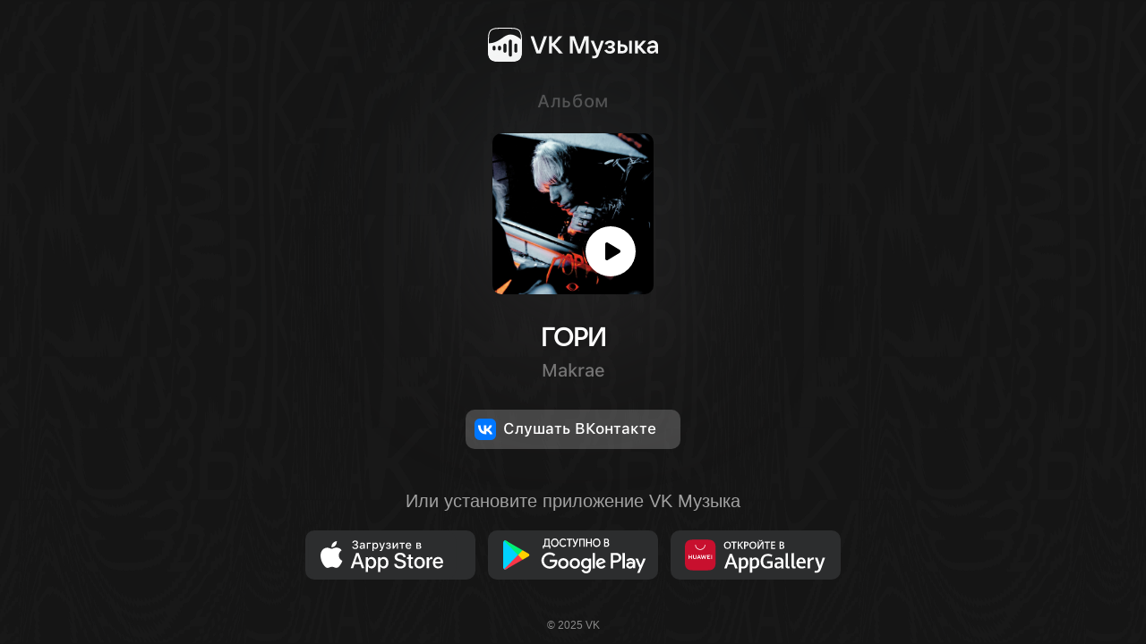

--- FILE ---
content_type: text/html
request_url: https://boom.ru/redirect/album/15956015?mt_sub3=15956015&mt_sub1=%25D0%2593%25D0%259E%25D0%25A0%25D0%2598&mt_click_id=mt-pnq5q1-1636074572-454002454&mt_sub2=album
body_size: 3450
content:
<!doctype html>
<html class="no-js" lang="ru">
<head>
    <meta charset="utf-8">
    <meta http-equiv="x-ua-compatible" content="ie=edge">

    <meta content="width=device-width,minimum-scale=1,maximum-scale=1,initial-scale=1,user-scalable=no" name="viewport">
    <meta content="yes" name="mobile-web-app-capable">

    <meta property="og:type" content="website"/>
    <meta property="og:url" content="https://boom.ru/redirect"/>
    <meta property="og:title" content="VK Музыка"/>
    <meta property="og:locale" content="ru_RU"/>
    <meta property="og:image" content="https://boom.ru/images/logo_social_v3.png?v=3.2"/>
    <meta property="og:image:width" content="1200"/>
    <meta property="og:image:height" content="600"/>
    <link rel="image_src" href="https://boom.ru/images/logo_social_v3.png?v=3.2">
    <meta name="description"
          content="Приложение, с которым вы получите простой и быстрый доступ к крупнейшей музыкальной коллекции, новинкам и персональным рекомендациям даже без интернета"/>
    <meta property="og:description"
          content="Приложение, с которым вы получите простой и быстрый доступ к крупнейшей музыкальной коллекции, новинкам и персональным рекомендациям даже без интернета"/>
    <meta property="twitter:description"
          content="Приложение, с которым вы получите простой и быстрый доступ к крупнейшей музыкальной коллекции, новинкам и персональным рекомендациям даже без интернета"/>
    <meta name="twitter:card" content="summary_large_image"/>
    <meta name="twitter:image" content="https://boom.ru/images/logo_social_v3.png?v=3.2"/>

    <title>VK Музыка</title>

    <link rel="icon" type="image/png" href="/images/favicon.png">
    <link rel="apple-touch-icon" href="/images/favicon76.png?v=1.0">
    <link rel="apple-touch-icon" sizes="76x76" href="/images/favicon76.png?v=1.0">
    <link rel="apple-touch-icon" sizes="120x120" href="/images/favicon120.png?v=1.0">
    <link rel="apple-touch-icon" sizes="152x152" href="/images/favicon152.png?v=1.0">
    <link rel="apple-touch-icon" sizes="180x180" href="/images/favicon180.png?v=1.0">

    <link rel="stylesheet" href="/styles/common2.css?v=455d2565">
    <link rel="stylesheet" href="/styles/redirect.css?v=455d2565">
</head>
<body>


<div class="container">
    <noscript>
        <article class="errordata layout-fixed"><p class="error__text">Для работы этой страницы нужно включить
            JavaScript в настройках браузера</p></article>
    </noscript>

    <article class="spinner layout-fixed" id="loaderBlock">
        <div class="spinner__item"></div>
    </article>

    <article class="errordata layout-fixed" id="errorBlock" style="display:none;">
        <h1 class="error__title">Заголовок</h1>
        <p class="error__text">Текст</p>
    </article>

    <article class="content layout-fixed" id="metadataBlock" style="display:none;">
        <div class="vkMusicLogo">
            <img src="/images/redirect/logo_vk_music_monochrome.svg"/>
        </div>
        <div class="metadata">
            <div class="metadata__type">Тип</div>
            <div class="metadata__cover">
                <div class="metadata__cover-layout">
                    <div class="metadata__cover-layout__image metadata__cover-layout__image_1"></div>
                    <div class="metadata__cover-layout__image metadata__cover-layout__image_2"></div>
                    <div class="metadata__cover-layout__image metadata__cover-layout__image_3"></div>
                    <div class="metadata__cover-layout__image metadata__cover-layout__image_4"></div>

                    <svg class="metadata__cover-layout__action-button metadata__cover-layout__action-button__play"
                         style="display: none" viewBox="0 0 28 28" fill="none">
                        <use class="as" xlink:href="/images/redirect/sprite.svg#play-icon"/>
                    </svg>

                    <svg class="metadata__cover-layout__action-button metadata__cover-layout__action-button__pause"
                         style="display: none" viewBox="0 0 28 28" fill="none">
                        <use class="as" xlink:href="/images/redirect/sprite.svg#pause-icon"/>
                    </svg>
                </div>
                <div class="metadata__cover-clone"></div>
            </div>
            <div class="metadata__title"><span class="metadata__truncated">Название</span></div>
            <div class="metadata__subtitle"><span class="metadata__truncated">Заголовок</span></div>
            <div class="listenAction">
                <a href="#" class="button button_default deeplinkVK">
                    <svg class="button_icon">
                        <use xlink:href="/images/sprite.svg#logo-vk"/>
                    </svg>
                    Слушать ВКонтакте
                </a>
            </div>
        </div>

        <div class="actions">
            <div class="actions__install">
                Или установите приложение VK Музыка
            </div>
            <ul class="actions-list">
                <li class="action-item action-item__badge"><a
                        href="https://itunes.apple.com/ru/app/muzyka.vkontakte/id1054372220?mt=8&amp;ls=1"
                        id="iosLink"
                        class="button button_badge">
                    <svg class="button_badge-img">
                        <use xlink:href="/images/sprite.svg#badge-appstore"/>
                    </svg>
                </a></li>
                <li class="action-item action-item__badge"><a
                        href="https://play.google.com/store/apps/details?id=com.uma.musicvk"
                        id="androidLink"
                        class="button button_badge">
                    <svg class="button_badge-img">
                        <use xlink:href="/images/sprite.svg#badge-googleplay"/>
                    </svg>
                </a></li>
                <li class="action-item action-item__badge"><a
                        href="https://appgallery.huawei.com/app/C101133225"
                        id="appGalleryLink" class="button button_badge">
                    <svg class="button_badge-img">
                        <use xlink:href="/images/sprite.svg#badge-huawei"/>
                    </svg>
                </a></li>
            </ul>
            <ul class="actions-list action-list--mobile">
                <li class="action-item action-item__button">
                    <a href="#" id="deepLink" class="button button_default">
                        <div class="button_icon">
                            <svg width="24" height="24" viewBox="0 0 24 24" fill="none"
                                 xmlns="http://www.w3.org/2000/svg">
                                <path
                                        d="M0 11.52c0-5.43 0-8.146 1.687-9.833C3.374 0 6.09 0 11.52 0h.96c5.43 0 8.146 0 9.833 1.687C24 3.374 24 6.09 24 11.52v.96c0 5.43 0 8.146-1.687 9.833C20.626 24 17.91 24 12.48 24h-.96c-5.43 0-8.146 0-9.833-1.687C0 20.626 0 17.91 0 12.48v-.96Z"
                                        fill="#07F"/>
                                <mask id="a" style="mask-type:alpha"
                                      maskUnits="userSpaceOnUse" x="0" y="0" width="24"
                                      height="24">
                                    <path
                                            d="M0 11.52c0-5.43 0-8.146 1.687-9.833C3.374 0 6.09 0 11.52 0h.96c5.43 0 8.146 0 9.833 1.687C24 3.374 24 6.09 24 11.52v.96c0 5.43 0 8.146-1.687 9.833C20.626 24 17.91 24 12.48 24h-.96c-5.43 0-8.146 0-9.833-1.687C0 20.626 0 17.91 0 12.48v-.96Z"
                                            fill="#07F"/>
                                </mask>
                                <g mask="url(#a)">
                                    <path
                                            d="M15.84 4.8c-4.98 0-7.68 6.24-15.84 6.24V24h24V8.767C22.74 7.81 19.56 4.8 15.84 4.8Z"
                                            fill="#F45FFF"/>
                                    <rect x="18.6" y="11.16" width="2.16"
                                          height="6.48" rx="1.074" fill="#fff"/>
                                    <path
                                            d="M14.76 9.474A1.08 1.08 0 0 1 15.84 8.4c.593 0 1.08.48 1.08 1.074v9.852a1.08 1.08 0 0 1-1.08 1.074 1.08 1.08 0 0 1-1.08-1.074V9.474Z"
                                            fill="#fff"/>
                                    <rect x="10.92" y="11.16" width="2.16"
                                          height="6.48" rx="1.074" fill="#fff"/>
                                    <rect x="7.08" y="12.72" width="2.16"
                                          height="3.36" rx="1.074" fill="#fff"/>
                                    <rect x="3.24" y="12.72" width="2.16"
                                          height="3.36" rx="1.074" fill="#fff"/>
                                </g>
                            </svg>
                        </div>
                        Слушать в VK Музыке
                    </a>
                </li>
                <li class="action-item action-item__button">
                    <a href="#" class="action-item__link deeplinkVK">
                        или слушать ВКонтакте
                        <svg class="link-icon">
                            <use xlink:href="/images/redirect/sprite.svg#link-icon"/>
                        </svg>
                    </a>
                </li>
            </ul>
        </div>
    </article>
    <video style="display:none;" id="hls-video" playsinline></video>

    <footer class="footer layout-fixed">&copy;&nbsp;2025&nbsp;VK</footer>
</div>

<script src="https://code.jquery.com/jquery-3.1.1.min.js"></script>
<script>window.jQuery || document.write('<script src="/scripts/libs/jquery-3.1.1.min.js"><\/script>')</script>
<script src="/scripts/libs/uuidv4.min.js?v=455d2565"></script>
<script src="/scripts/libs/hls.min.js?v=455d2565"></script>
<script src="/scripts/redirect2.js?v=455d2565"></script>

<!-- Rating Mail.ru counter -->
<script type="text/javascript">
    var _tmr = window._tmr || (window._tmr = []);
    _tmr.push({id: "3232455", type: "pageView", start: (new Date()).getTime()});
    (function (d, w, id) {
        if (d.getElementById(id)) return;
        var ts = d.createElement("script");
        ts.type = "text/javascript";
        ts.async = true;
        ts.id = id;
        ts.src = "https://top-fwz1.mail.ru/js/code.js";
        var f = function () {
            var s = d.getElementsByTagName("script")[0];
            s.parentNode.insertBefore(ts, s);
        };
        if (w.opera == "[object Opera]") {
            d.addEventListener("DOMContentLoaded", f, false);
        } else {
            f();
        }
    })(document, window, "topmailru-code");
</script>
<noscript>
    <div>
        <img src="https://top-fwz1.mail.ru/counter?id=3232455;js=na"
             style="border:0;position:absolute;left:-9999px;"
             alt="Top.Mail.Ru"/>
    </div>
</noscript>
<!-- //Rating Mail.ru counter -->

<!-- Yandex.Metrika counter -->
<script type="text/javascript">
    (function (m, e, t, r, i, k, a) {
        m[i] = m[i] || function () {
            (m[i].a = m[i].a || []).push(arguments)
        };
        m[i].l = 1 * new Date();
        k = e.createElement(t), a = e.getElementsByTagName(t)[0], k.async = 1, k.src = r, a.parentNode.insertBefore(k, a)
    })
    (window, document, "script", "https://mc.yandex.ru/metrika/tag.js", "ym");

    ym(53951278, "init", {
        clickmap: true,
        trackLinks: true,
        accurateTrackBounce: true
    });
</script>
<noscript>
    <div><img src="https://mc.yandex.ru/watch/53951278" style="position:absolute; left:-9999px;" alt=""/></div>
</noscript>
<!-- /Yandex.Metrika counter -->
</body>
</html>


--- FILE ---
content_type: text/css
request_url: https://boom.ru/styles/common2.css?v=455d2565
body_size: 4596
content:
/* ==========================================================================
	 Reset styles
	 ========================================================================== */
*, *:after, *:before {-webkit-box-sizing:border-box; -moz-box-sizing:border-box; box-sizing:border-box;}
article, aside, details, figcaption, figure, footer, header, hgroup, nav, section, summary {display:block;}
audio, canvas, video {display:inline-block; *display:inline; *zoom:1;}

audio:not([controls]) {display:none; height:0;}
[hidden] {display:none;}

html {line-height:1.15; font-size:100%; -webkit-text-size-adjust:100%; -ms-text-size-adjust:100%; -webkit-font-smoothing:antialiased;}
html, button, input, select, textarea {}
body {margin:0; font-feature-settings:"liga", "kern"; text-rendering:optimizeLegibility; -webkit-font-smoothing:antialiased; -moz-osx-font-smoothing:grayscale;}

a:active, a:hover, a:focus {outline:0;}

hr {box-sizing:content-box; height:0; overflow:visible;}
pre {font-family:monospace, monospace; font-size:1em;}
a {background-color:transparent; -webkit-text-decoration-skip:objects;}
abbr[title] {border-bottom:none; text-decoration:underline; text-decoration:underline dotted;}
b, strong {font-weight:inherit; font-weight:bolder;}
code, kbd, samp {font-family:monospace, monospace; font-size:1em;}
dfn {font-style:italic;}
mark {background-color:#ff0; color:#000;}
small {font-size:80%;}
sub, sup {font-size:75%; line-height:0; position:relative; vertical-align:baseline;}
	sub {bottom:-0.25em;}
	sup {top:-0.5em;}

dl, menu, ol, ul, dd {margin:0; padding:0; list-style:none; list-style-image:none;}

audio, video {display:inline-block;}
audio:not([controls]) {display:none; height:0;}
img {border-style:none;}
svg:not(:root) {overflow:hidden;}

img {border:0; -ms-interpolation-mode:bicubic;}
figure {margin:0;}
form {margin:0; /*font-size:0;*/}

button, input, optgroup, select, textarea {font-family:sans-serif; font-size:100%; line-height:1.15; margin:0;}
button, input {overflow:visible;}
button, select {text-transform:none;}
button, html [type="button"], [type="reset"], [type="submit"] {-webkit-appearance:button;}
button::-moz-focus-inner, [type="button"]::-moz-focus-inner, [type="reset"]::-moz-focus-inner, [type="submit"]::-moz-focus-inner {border-style:none; padding:0;}
button:-moz-focusring, [type="button"]:-moz-focusring, [type="reset"]:-moz-focusring, [type="submit"]:-moz-focusring {outline:1px dotted ButtonText;}
fieldset {padding:0.35em 0.75em 0.625em;}

legend {box-sizing:border-box; color:inherit; display:table; max-width:100%; padding:0; white-space:normal;}
progress {display:inline-block; vertical-align:baseline;}
textarea {overflow:auto;}

[type="checkbox"], [type="radio"] {box-sizing:border-box; padding:0;}
[type="number"]::-webkit-inner-spin-button, [type="number"]::-webkit-outer-spin-button {height:auto;}
[type="search"] {-webkit-appearance:textfield; outline-offset:-2px;}
[type="search"]::-webkit-search-cancel-button, [type="search"]::-webkit-search-decoration {-webkit-appearance:none;}
::-webkit-file-upload-button {-webkit-appearance:button; font:inherit;}

details, menu {display:block;}
summary {display:list-item;}

canvas {display:inline-block;}
template {display:none;}
table {border-collapse:collapse; border-spacing:0;}
[hidden] {display:none;}


/* 
==========================================================================
FONTS
==========================================================================
*/





/* ==========================================================================
	 Base styles
	 ========================================================================== */

* {-webkit-touch-callout:none; -webkit-user-select:none; -webkit-tap-highlight-color:rgba(0,0,0,0); -webkit-focus-ring-color:rgba(0,0,0,0); -webkit-text-size-adjust:none;}

html, button, input, select, textarea {}
html, body {width:100%; height:100%;}
	html {}
	body {background:#F9F9F9; color:black; font-family:-apple-system,BlinkMacSystemFont,"Segoe UI",Roboto,Oxygen-Sans,Ubuntu,Cantarell,"Helvetica Neue",sans-serif;}

::-moz-selection {background:rgba(0,0,0,.2); text-shadow:none;}
::selection {background:rgba(0,0,0,.2); text-shadow:none;}

hr {display:block; height:1px; border:0; background:rgba(0,0,0,.1); -webkit-box-shadow:0 1px 0 white; -moz-box-shadow:0 1px 0 white; box-shadow:0 1px 0 white; margin:25px 0; padding:0;}
img {vertical-align:middle;}
fieldset {border:0; margin:0; padding:0;}
textarea {resize:vertical;}

h1, h2, h3, h4, h5, h6 {margin:0; padding:0; font-weight:900;}
h1 {}
h2 {}
h3 {}

p {font-size:14px; line-height:24px; margin:0; font-weight:normal;}

b, strong {font-weight:normal;}
i {font-style:normal;}
ins {text-decoration:none;}

a {-webkit-transition:all 0.3s ease; -moz-transition:all 0.3s ease; transition:all 0.3s ease;}
a, a:active, a:visited {text-decoration:none;}
a:hover {}


/* 
==========================================================================
CUSTOM STYLES
==========================================================================
*/

.layout-fixed {margin:0 auto; max-width:950px; border-left:20px solid transparent; border-right:20px solid transparent;}

.container {/*background:rgba(255,0,0,.2);*/ min-height:100%; display:flex; flex-direction:column; justify-content:flex-start; align-items:center;}
	
	/* Page header */
	.header {/*background:rgba(255,255,0,.2);*/ padding:4.0vh 0 2.0vh 0; width:100%; display:flex; flex-direction:row; justify-content:flex-start; align-items:flex-start;}
		
		/* Logo */
		.logo {width:14.0vh; height:3.3vh; fill:black; -webkit-transition:all 0.3s ease; -moz-transition:all 0.3s ease; transition:all 0.3s ease;}


	/* Error data*/
	.errordata {/*background:rgba(0,0,255,.2);*/ width:100%; /*height:100%; min-height:100%;*/ display:flex; flex-grow:1; flex-direction:column; justify-content:center; align-items:center; text-align:center;}
		.error__title {padding-bottom:1vh; font-size:calc( (100vw - 460px)/(950 - 460) * (30 - 21) + 21px); line-height:calc( (100vw - 460px)/(950 - 460) * (34 - 26) + 26px);}
		.error__text {padding:0 20vh; font-size:calc( (100vw - 460px)/(950 - 460) * (14 - 12) + 12px); line-height:calc( (100vw - 460px)/(950 - 460) * (18 - 14) + 14px);}

	/* Spinner */
	.spinner {/*background:rgba(0,0,255,.2);*/ width:100%; /*height:100%; min-height:100%;*/ display:flex; flex-grow:1; flex-direction:column; justify-content:center; align-items:center;}
		.spinner__item {width:35px; height:35px; display:inline-block; border-radius:50%; border:4px solid transparent; border-color:#C7C7C7; border-bottom-color:transparent; animation:rotateSpinner .7s linear infinite;}
		@-webkit-keyframes rotateSpinner {
			from { -webkit-transform:rotate(0); transform:rotate(0); }
			to { -webkit-transform:rotate(360deg); transform:rotate(360deg);}
		}

		@keyframes rotateSpinner {
			from { -webkit-transform:rotate(0); transform:rotate(0); }
			to { -webkit-transform:rotate(360deg); transform:rotate(360deg);}
		}


	/* Page content */
	.content {/*background:rgba(0,0,255,.2);*/ width:100%; /*height:100%; min-height:100%;*/ display:flex; flex-grow:1; flex-direction:column; justify-content:center; align-items:center;}
	
		/* Metadata */
		.metadata {/*background:rgba(0,255,255,.2);*/ width:100%; /*height:100%;*/  display:flex; flex-grow:1; flex-direction:column; justify-content:center; align-items:center;}

			/* Metadata type */
			.metadata__type {/*background:rgba(255,0,255,.2);*/ width:100%; display:flex; flex-shrink:1; justify-content:center; align-items:center; text-transform:uppercase; letter-spacing:.1vh; font-size:calc( (100vw - 460px)/(950 - 460) * (12 - 10) + 10px); line-height:calc( (100vw - 460px)/(950 - 460) * (14 - 12) + 12px); font-weight:900; opacity:.35;}
			
			/* Metadata cover */
			.metadata__cover {/*background:rgba(0,255,255,.2);*/ width:100%; margin:1.0vh 0 2.0vh 0; position:relative; display:flex; flex-shrink:1; justify-content:center; align-items:center;}
				.metadata__cover-layout {width:45vh; height:45vh; overflow:hidden; position:relative; z-index:1;/* direction:rtl;*/ display:flex; flex-direction:row; flex-wrap:wrap; justify-content:flex-start; align-items:stretch; box-shadow:0 10px 20px rgba(0,0,0,.1); border-radius:1.4vh; background-image:url('data:image/svg+xml;charset=UTF-8,%3Csvg%20height%3D%221000%22%20viewBox%3D%220%200%201000%201000%22%20width%3D%221000%22%20xmlns%3D%22http%3A//www.w3.org/2000/svg%22%3E%3Cg%20fill%3D%22none%22%20fill-rule%3D%22evenodd%22%3E%3Cpath%20d%3D%22m0%20.003h1000v999.997h-1000z%22%20fill%3D%22%23fff%22/%3E%3Cpath%20d%3D%22m424.966292%20611.855651c13.186574%200%2023.876405-10.710556%2023.876405-23.922697s-10.689831-23.922697-23.876405-23.922697-23.876404%2010.710556-23.876404%2023.922697%2010.68983%2023.922697%2023.876404%2023.922697zm0%2028.144349c-28.700191%200-51.966292-23.311211-51.966292-52.067046%200-28.755836%2023.266101-52.067046%2051.966292-52.067046s51.966292%2023.31121%2051.966292%2052.067046c0%2028.755835-23.266101%2052.067046-51.966292%2052.067046zm146.067416-70.360873c13.186574%200%2023.876404-10.710556%2023.876404-23.922697s-10.68983-23.922697-23.876404-23.922697-23.876405%2010.710556-23.876405%2023.922697%2010.689831%2023.922697%2023.876405%2023.922697zm0%2028.144349c-28.700191%200-51.966292-23.31121-51.966292-52.067046%200-28.755835%2023.266101-52.067046%2051.966292-52.067046s51.966292%2023.311211%2051.966292%2052.067046c0%2028.755836-23.266101%2052.067046-51.966292%2052.067046zm-94.101124-7.96083h-28.089887v-165.544252l174.157303-63.278394v186.364885h-28.089888v-146.220911l-117.977528%2042.866009z%22%20fill%3D%22%23000%22%20fill-rule%3D%22nonzero%22%20opacity%3D%22.2%22/%3E%3C/g%3E%3C/svg%3E'); background-repeat:no-repeat; background-position:50% 50%; background-size:cover;}
					.metadata__cover-layout__image {display:none; flex-grow:1; flex-shrink:0; flex-basis:50%; min-height:50%; background-repeat:no-repeat; background-position:50% 50%; background-size:cover;}
				.metadata__cover-clone {opacity:0; position:absolute; top:0; left:0; right:0; bottom:0; margin:0 auto; width:100%; height:100%; display:flex; justify-content:center; align-items:center; -webkit-transition:opacity 0.3s ease; -moz-transition:opacity 0.3s ease; transition:opacity 0.3s ease;}
				.showClone .metadata__cover-clone {opacity:1;}
					.metadata__cover-layout_shadow {overflow:visible; filter:blur(30px); -webkit-transform:translateY(1.5vh); transform:translateY(1.5vh); opacity:.85; z-index:0}
					.metadata__cover-layout_background {overflow:visible; position:fixed; top:0; left:0; z-index:-1; width:100%; filter:blur(150px) brightness(1.5); -webkit-transform:translateY(-20%); transform:translateY(-20%); opacity:.3;}

			/* Metadata title */
			.metadata__title {width:100%; position:relative; display:flex; flex-shrink:1; justify-content:center; align-items:center; text-align:center; padding-bottom:0.5vh; font-size:calc( (100vw - 460px)/(950 - 460) * (30 - 21) + 21px); line-height:calc( (100vw - 460px)/(950 - 460) * (36 - 26) + 26px); font-weight:900;}
				.metadata__truncated {display:block; width:100%; white-space:nowrap; overflow:hidden; text-overflow:ellipsis; padding:0 2.0vh;}

			/* Metadata subtitle*/
			.metadata__subtitle {/*background:rgba(255,0,0,.2);*/ width:100%; position:relative; display:flex; flex-shrink:1; justify-content:center; align-items:center; text-align:center; font-size:calc( (100vw - 460px)/(950 - 460) * (18 - 14) + 14px); line-height:calc( (100vw - 460px)/(950 - 460) * (30 - 25) + 25px); opacity:.5;}

		/* Action list */
		.actions {/*background:red;*/ width:100%; display:flex; flex-shrink:1; justify-content:center; align-items:center; padding:2.0vh 0;}
			.actions-list {margin:1.0vh 0; padding:0; width:100%; display:flex; flex-direction:row; flex-grow:1; justify-content:center; align-items:center;}
				.action-item {display:none; margin:0 1.0vh;}

			/* Main container for buttons */
			.button {display:block; position:relative; cursor:pointer; border:0; border-radius:.7vh; -webkit-transition:all 0.3s ease; -moz-transition:all 0.3s ease; transition:all 0.3s ease;}
				/* Default big button */
				.button_default {background:#FF428D; color:white; padding:0 5.0vh; font-size:calc( (100vw - 460px)/(950 - 460) * (15 - 13) + 13px); line-height:calc( (100vw - 460px)/(950 - 460) * (55 - 44) + 44px); font-weight:600; white-space:nowrap;}
					.button_default:hover {-webkit-transform:scale(1.02) translateY(-.5vh); transform:scale(1.02) translateY(-.5vh); box-shadow:0 4px 15px rgba(0,0,0,.1), 0 20px 40px rgba(255,66,141,.2);}
					.button_default:active {-webkit-transform:scale(.98); transform:scale(.98); box-shadow:0 2px 10px rgba(0,0,0,.1), 0 10px 20px rgba(255,66,141,.2);}
					[data-os='ios'] .action-item__button, [data-os='android'] .action-item__button {display:block;}


				/* Default badge */
				.button_badge {background:black; width:calc( (100vw - 460px)/(950 - 460) * (190 - 140) + 140px); height:calc( (100vw - 460px)/(950 - 460) * (55 - 44) + 44px); display:flex; justify-content:center; align-items:center;}
					.button_badge:hover {-webkit-transform:scale(1.02) translateY(-.5vh); transform:scale(1.02) translateY(-.5vh); box-shadow:0 4px 15px rgba(0,0,0,.1), 0 20px 40px rgba(0,0,0,.05);}
					.button_badge:active {-webkit-transform:scale(.98); transform:scale(.98); box-shadow:0 2px 10px rgba(0,0,0,.1), 0 10px 20px rgba(0,0,0,.05);}
						.button_badge-img {fill:white; width:100%; height:65%}
					[data-os='unknown'] .action-item__badge {display:block;}



	.footer {/*background:rgba(0,255,0,.2);*/ padding:3.0vh 0 2.0vh 0; width:100%; display:flex; flex-direction:row; justify-content:flex-start; align-items:flex-end; font-size:calc( (100vw - 460px)/(950 - 460) * (11 - 9) + 9px); opacity:.3;}




/* 
==========================================================================
HELPERS
==========================================================================
*/

/* Hide visually and from screen readers */
.hidden {display:none !important;}

/* Hide only visually, but have it available for screen readers */
.visuallyhidden {border:0; clip:rect(0 0 0 0); height:1px; margin:-1px; overflow:hidden; padding:0; position:absolute; width:1px;}

/* Extends the .visuallyhidden class to allow the element to be focusable when navigated to via the keyboard */
.visuallyhidden.focusable:active, .visuallyhidden.focusable:focus {clip:auto; height:auto; margin:0; overflow:visible; position:static; width:auto;}

/* Hide visually and from screen readers, but maintain layout */
.invisible {visibility:hidden;}

/* Clearfix: contain floats */
.clearfix:before, .clearfix:after {content:" "; display:table;}
.clearfix:after {clear:both;}

/* 
———————————————————————————————————————————————————————————————
Media Queries for Responsive Design.
———————————————————————————————————————————————————————————————
*/
@media (min-width: 950px) {
	.error__title {font-size:30px; line-height:34px;}
	.error__text {font-size:14px; line-height:18px;}

	.metadata__type {font-size:12px; line-height:14px;}
	.metadata__title {font-size:30px; line-height:34px;}
	.metadata__subtitle {font-size:18px; line-height:30px;}
	.button_default {font-size:15px; line-height:55px;}
	.button_badge {width:190px; height:55px;}
	.footer {font-size:11px;}
}

@media (max-width: 460px) {

	.error__title {font-size:21px; line-height:26px;}
	.error__text {font-size:12px; line-height:14px; padding:0 7vh;}

	.metadata__type {font-size:10px; line-height:12px;}
	.metadata__title {font-size:21px; line-height:26px;}
	.metadata__subtitle {font-size:14px; line-height:18px;}
	.button_default {font-size:13px; line-height:44px;}
	.button_badge {width:140px; height:44px;}
	.footer {font-size:9px;}

	.metadata__cover-layout_background {filter:blur(50px) brightness(1.5);}
}


--- FILE ---
content_type: text/css
request_url: https://boom.ru/styles/redirect.css?v=455d2565
body_size: 1284
content:
@font-face {
 font-family: "VK Sans Display";
 src: url("/fonts/VkSansDisplay/VK Sans Display Regular.ttf") format('opentype');
}

@font-face {
 font-family: "SF Pro Text";
 font-weight: regular;
 src: url("/fonts/SFProText/SF-Pro-Text-Medium.otf") format('opentype');
}

.metadata {
  height: 50vh;
  flex-grow: 0;
  justify-content: center;
}

.metadata__cover-layout__action-button {
    color: white;
    position: absolute;
    width: 48px;
    height: 48px;
    bottom: 12px;
    right: 12px;
}

.metadata__cover-layout__action-button:hover {
    cursor: pointer;
}

.vkMusicLogo {
  flex: 0;
  display: flex;
  align-items: center;
  transform: scale(0.63);
  padding-top: 6vh;
}

.metadata__type {
  font-family: 'SF Pro Text';
  font-style: normal;
  font-weight: normal;
  font-size: 16px;
  line-height: 20px;
  text-transform: none;
  color: rgba(255, 255, 255, 0.8);
}

.metadata__cover-layout {
  max-width: 27vh;
  max-height: 27vh;
}

.metadata__cover-layout_shadow {
  border-radius: 50%;
  filter: blur(100px);
  opacity: 0.7;
}

.metadata__cover {
  margin: 16px 0 20px 0;
}

.button {
  border-radius: 10px;
}

.button_badge {
    background: #2C2D2E;
}
.container {
  background-color: #151515;
  background-size: contain;
  background-image: url('/images/redirect/background.svg');
  background-position: center center;
}

.content {
  justify-content: start;
}

.link-icon {
  height: 16px;
  width: 16px;
  display: inline;
  vertical-align: middle;
}

.metadata__title {
  color: #fff;
  text-shadow: 0px 2px 4px rgba(0, 0, 0, 0.08);
  font-size: 20px;
  line-height: 23px;
  margin-bottom: 4px;
  font-family: "VK Sans Display";
}

.metadata__subtitle {
  font-family: 'SF Pro Text';
  color: rgba(255, 255, 255, 0.8);
  font-size: 16px;
  line-height: 20px;
}

.metadata__cover-layout {
  box-shadow: none;
}

.button_badge-img {
  height: 100%;
}

.button_icon {
  width: 24px;
  height: 24px;
  margin-right: 8px;
}

.action-list--mobile {
  flex-direction: column;
}

.action-item__button {
  display: flex;
  align-items: center;
}

.button_default {
  background: rgba(255, 255, 255, 0.2);
  width: 240px;
  padding: 10px;
  font-family: 'SF Pro Text';
  font-size: 17px;
  line-height: 22px;
  height: 44px;
  font-weight: 400;
  display: flex;
}

[data-os='ios'] .actions-list,
[data-os='android'] .actions-list {
  display: none;
}

[data-os='ios'] .action-list--mobile,
[data-os='android'] .action-list--mobile {
  display: flex;
}

[data-os='unknown'] .action-list--mobile {
  display: none;
}

.footer {
  color: #fff;
  font-size: 12px;
  line-height: 14px;
  opacity: 0.5;
  justify-content: center;
}

.action-item__button:not(:last-child) {
  margin-bottom: 12px;
}

.actions {
  flex-direction: column;
}

.actions__install {
  color: rgba(255, 255, 255, 0.6);
  margin-bottom: 2vh;
  display: none;
}

.listenAction {
  display: none;
}

.button_default:hover {
  box-shadow: none;
}

.action-item__link {
  font-weight: 500;
  font-size: 17px;
  line-height: 22px;
  font-family: 'SF Pro Text', sans-serif;
  color: rgba(255, 255, 255, 0.6);
  padding: 8px 0;
  display: inline-block;
}

@media (min-width: 950px) {
  .content {
    justify-content: center;
  }

  .vkMusicLogo {
    transform: none;
    flex: 1;
    padding-top: 0;
  }

  .metadata {
    height: 100%;
    flex-grow: 0.5;
    justify-content: flex-start;
  }

  .metadata__cover-layout {
    max-width: 25vh;
    max-height: 25vh;
  }

  .metadata__type,
  .actions__install {
    font-size: 20px;
    line-height: 24px;
  }
  .metadata__title {
    font-size: 28px;
    line-height: 32px;
    margin-bottom: 6px;
  }

  .actions__install {
    display: block;
  }

  .metadata__cover {
    margin: 24px 0 32px 0;
  }

  .metadata__subtitle {
    font-size: 20px;
    line-height: 24px;
  }

  .listenAction {
    margin-top: 32px;
    display: block;
  }

    .metadata__cover-layout__action-button {
        width: 56px;
        height: 56px;
        bottom: 20px;
        right: 20px;
    }
}

.errordata { color: #fff; }

#deepLinkVK { display: none; }


--- FILE ---
content_type: application/javascript
request_url: https://boom.ru/scripts/redirect2.js?v=455d2565
body_size: 16472
content:
(function (w) {
    function getParameterByName(name, url) {
        name = name.replace(/[\[\]]/g, "\\$&");
        var regex = new RegExp("[?&]" + name + "(=([^&#]*)|&|#|$)"),
            results = regex.exec(url);
        if (!results) return null;
        if (!results[2]) return '';
        return decodeURIComponent(results[2].replace(/\+/g, " "));
    }

    /* Get OS */
    function getOS() {
        var userOS;    // will either be iOS, Android or unknown
        var userOSver; // this is a string, use Number(userOSver) to convert

        var ua = navigator.userAgent;
        var uaindex;
        var element = $('html');

        if (getParameterByName('web', document.location.href) === null) {

            /* Determine iOS */
            if (ua.match(/iPad/i) || ua.match(/iPod/i) || ua.match(/iPhone/i)) {
                userOS = 'iOS';
                uaindex = ua.indexOf('OS ');
                element.attr('data-os', 'ios');

                /* Determine retina */
                function isRetina() {
                    return ((window.matchMedia && (window.matchMedia('only screen and (min-resolution: 192dpi), only screen and (min-resolution: 2dppx), only screen and (min-resolution: 75.6dpcm)').matches || window.matchMedia('only screen and (-webkit-min-device-pixel-ratio: 2), only screen and (-o-min-device-pixel-ratio: 2/1), only screen and (min--moz-device-pixel-ratio: 2), only screen and (min-device-pixel-ratio: 2)').matches)) || (window.devicePixelRatio && window.devicePixelRatio >= 2)) && /(iPad|iPhone|iPod)/g.test(navigator.userAgent);
                }

                if (isRetina()) {
                    element.attr('data-retina', 'true');
                }

                /* Determine Android */
            } else if (ua.match(/Android/i)) {
                userOS = 'Android';
                uaindex = ua.indexOf('Android ');
                element.attr('data-os', 'android');
            }

            /* Determine Unknown */
            else {
                userOS = 'unknown';
                element.className += ' unknown';
                element.attr('data-os', 'unknown');
            }
        } else {
            userOS = 'unknown';
            element.className += ' unknown';
            element.attr('data-os', 'unknown');
        }

        /* Determine version — console.log (Number(userOSver)) */
        if (userOS === 'iOS' && uaindex > -1) {
            userOSver = ua.substr(uaindex + 3, 3).replace('_', '.');
        } else if (userOS === 'Android' && uaindex > -1) {
            userOSver = ua.substr(uaindex + 8, 3);
        } else {
            userOSver = 'unknown';
        }
        element.attr('data-osVersion', Number(userOSver));

        return {userOS: userOS, userOSver: userOSver}
    }

    /* Detect OS */
    var OS = getOS();

    // Create shadow and background
    var cloneCover = $('.metadata__cover-layout').clone().addClass('metadata__cover-layout_cloned');
    var shadowCover = cloneCover.clone().addClass('metadata__cover-layout_shadow');
    var backgroundCover = cloneCover.clone().addClass('metadata__cover-layout_background');
    $('.metadata__cover-clone').append(shadowCover, backgroundCover);

    var CAN_PLAY_PREVIEW = (Hls.isSupported() || OS.userOS === 'iOS') && document.location.pathname.indexOf("album") !== -1;
    var storedUuid = window.localStorage.getItem('DEVICE_ID');
    if (storedUuid == null) {
        var uuid = uuidv4();
        storedUuid = uuid;
        window.localStorage.setItem('DEVICE_ID', uuid);
    }

    var Player = {
        meta_endpoint: 'https://api.um-agency.com/deeplink',
        load: function () {
            if (!CAN_PLAY_PREVIEW) {
                Player.togglePlayButton(false);
                return;
            }

            const $video = document.getElementById('hls-video');
            var $playButton = $('.metadata__cover-layout__action-button__play');
            var $pauseButton = $('.metadata__cover-layout__action-button__pause');
            var preventLoad = false;
            $pauseButton.click(function () {
                preventLoad = true;
                Player.togglePlayButton(false);
            })

            var match = document.location.pathname.match("^/redirect/(.+)$");
            if (match && match[1]) {
                $.ajax(
                    Player.meta_endpoint + '/' + match[1] + '/preview_url',
                    {
                        type: 'GET',
                        data: {
                            device_id: storedUuid
                        },
                        success: function (data, textStatus, xhr) {
                            if (data.status !== 200) {
                                return;
                            }
                            const hlsStream = data.response;
                            if (OS.userOS === 'iOS') {
                                $video.setAttribute('src', hlsStream);
                                $video.load();
                                if(!preventLoad) {
                                    $video.play();
                                    Player.bindControlButtons($playButton, $pauseButton, $video);
                                }
                                $video.onerror = function() {
                                    $video.pause();
                                    Player.renderError();
                                }
                            } else {
                                var hls = new Hls();
                                hls.attachMedia($video);
                                hls.on(Hls.Events.ERROR, function (event, data) {
                                    console.log(1, event, data);
                                    $video.pause();
                                    if (data.fatal) {
                                        Player.renderError();
                                    }
                                });

                                hls.on(Hls.Events.MANIFEST_PARSED, function () {
                                    if (!preventLoad) {
                                        $video.play();
                                    }
                                });

                                hls.on(Hls.Events.MEDIA_ATTACHED, function () {
                                    hls.loadSource(hlsStream);
                                    Player.bindControlButtons($playButton, $pauseButton, $video);
                                });
                            }


                        },
                    }
                );

            }
        },
        bindControlButtons: function ($playButton, $pauseButton, $video) {
            $playButton.click(function () {
                $video.play();
            });

            $pauseButton.click(function () {
                $video.pause();
            });

            $video.onpause = function() {
                Player.togglePlayButton(false);
            }

            $video.onplay = function() {
                Player.togglePlayButton(true)
            }
        },
        renderError: function () {
            $('#metadataBlock').hide();
            $('#loaderBlock').hide();
            $('#errorBlock').fadeIn(400);
            $('.error__title').text('Ошибка!');
            $('.error__text').text('Во время воспроизведения произошла ошибка');
        },
        togglePlayButton: function (playStatus) {
            var $playButton = $('.metadata__cover-layout__action-button__play');
            var $pauseButton = $('.metadata__cover-layout__action-button__pause');

            if (playStatus == null) {
                var isPlaying = $pauseButton.hidden;
                if (isPlaying) {
                    $playButton.show();
                    $pauseButton.hide();
                } else {
                    $playButton.hide();
                    $pauseButton.show();
                }
            }

            if (playStatus) {
                $playButton.hide();
                $pauseButton.show();

            } else if (!playStatus) {
                $playButton.show();
                $pauseButton.hide();
            }
        }
    }

	var Redirect = {
		meta_endpoint: 'https://api.um-agency.com/deeplink/content',
		load: function() {
			var re = document.location.pathname.match("^/redirect/(.+)$");
			if(re && re[1]) {
				var media = getParameterByName("media", document.location.href);
				var campaign = getParameterByName("campaign", document.location.href);
				$.ajax(
					Redirect.meta_endpoint,
					{
						type: 'GET',
						data: {
							link: re[1],
							media_source: media,
							campaign: campaign
						},
						success: function(data, textStatus, xhr) {
							if(data.status !== 200) {
							    return;
							}
                            Redirect.renderResponse(Redirect.updateResponse(data));
						},
						error: function(jqXHR, textStatus, errorThrown) {
                            console.log(2, textStatus, errorThrown);
							var sc = jqXHR.status;
							Redirect.renderError(sc);
						},
					}
				);

			}
        },
        updateResponse: function (data) {
            if (data && data.response && data.response.album) {
                var album = data.response.album;
                if (!album.block && album.id === 21136653) {
                    album.deeplink = 'https://trk.mail.ru/c/lazzt2?album=21136653';
                    album.deeplink_vk = 'https://trk.mail.ru/c/l2pq94';
                }
            }
            return data;
        },
        renderError: function (statusCode) {
            $('#loaderBlock').hide();
            $('#errorBlock').fadeIn(400);
            if (statusCode === 472) {
                $('.error__title').text('Нет доступа');
                $('.error__text').text('Плейлист скрыт настройками приватности.');
            } else {
                $('.error__title').text('Ошибка!');
                $('.error__text').text('Ссылка по которой вы перешли не существует или не открывается.');
            }
        },
        renderResponse: function (data) {
            if (data && data.response && data.response.playlist) {
                var playlist = data.response.playlist;
                if (playlist.bg_img) {
                    $('.metadata__cover-layout__image_1').css("background-image", 'url(' + playlist.bg_img + ')').show();
                    $('body').addClass('showClone');
                } else if (playlist.thumbs.length) {
                    switch (playlist.thumbs.length) {
                        case 1:
                            $('.metadata__cover-layout__image_1').css("background-image", 'url(' + playlist.thumbs[0] + ')').show();
                            break;
                        case 2:
                            $('.metadata__cover-layout__image_1').css("background-image", 'url(' + playlist.thumbs[0] + ')').show();
                            $('.metadata__cover-layout__image_2').css("background-image", 'url(' + playlist.thumbs[1] + ')').show();
                            break;
                        case 3:
                            $('.metadata__cover-layout__image_1').css("background-image", 'url(' + playlist.thumbs[0] + ')').show();
                            $('.metadata__cover-layout__image_2').css("background-image", 'url(' + playlist.thumbs[1] + ')').show();
                            $('.metadata__cover-layout__image_3').css("background-image", 'url(' + playlist.thumbs[2] + ')').show();
                            break;
                        case 4:
                            $('.metadata__cover-layout__image_1').css("background-image", 'url(' + playlist.thumbs[0] + ')').show();
                            $('.metadata__cover-layout__image_2').css("background-image", 'url(' + playlist.thumbs[1] + ')').show();
                            $('.metadata__cover-layout__image_3').css("background-image", 'url(' + playlist.thumbs[2] + ')').show();
                            $('.metadata__cover-layout__image_4').css("background-image", 'url(' + playlist.thumbs[3] + ')').show();
                            break;
                        default:
                            break;
                    }
                    $('body').addClass('showClone');
                }

                $('.metadata__type').text('Подборка');
                $('.metadata__title').children('.metadata__truncated').text(playlist.title);
                $('.metadata__subtitle').children('.metadata__truncated').text(playlist.from);
                $('#deepLink').show().attr('href', playlist.deeplink);
                if (playlist.deeplink_vk) {
                    $('a.deeplinkVK').css('display', 'flex').attr('href', playlist.deeplink_vk);
                }
            } else if (data && data.response && data.response.album) {
                var album = data.response.album;
                if (album.block) {
                    $('#loaderBlock').hide();
                    $('#errorBlock').fadeIn(400);
                    $('.error__title').text('Oops!');
                    if (album.block === 2) {
                        $('.error__text').html('Альбом ещё недоступен<br>' +
                            'Совсем скоро вы сможете его послушать');
                    } else {
                        $('.error__text').text('Альбом больше недоступен');
                    }
                    return;
                } else {
                    if (album.bg_img) {
                        const image = new Image();
                        image.src = album.bg_img;
                        new Promise((resolve, reject) => {
                            image.onload = () => {
                                $('.metadata__cover-layout__image_1').css("background-image", 'url(' + album.bg_img + '_1000-1000)').show();
                                $('body').addClass('showClone');
                                $('.metadata__cover-layout').css("background-image", 'none');
                            };
                        });
                    }
                    $('.metadata__type').text('Альбом');
                    $('.metadata__title').children('.metadata__truncated').text(album.title);
                    $('.metadata__subtitle').children('.metadata__truncated').text(album.artist);

                    if (CAN_PLAY_PREVIEW) {
                        var $playButton = $('.metadata__cover-layout__action-button__play');
                        $playButton.on('click', function () {
                            Player.togglePlayButton(true);
                            $playButton.off();
                            Player.load();
                        })
                        $playButton.show();
                    }

                    $('#deepLink').show().attr('href', album.deeplink);
                    if (album.deeplink_vk) {
                        $('a.deeplinkVK').css('display', 'flex').attr('href', album.deeplink_vk);
                    }
                }
            } else if (data && data.response && data.response.post) {
                var post = data.response.post;
                if (post.bg_img)
                    if (post.bg_img) {
                        $('.metadata__cover-layout__image_1').css("background-image", 'url(' + post.bg_img + ')').show();
                        $('body').addClass('showClone');
                    }
                $('.metadata__type').text('Запись');
                $('.metadata__title').children('.metadata__truncated').text(post.title);
                if (post.html)
                    $('.metadata__subtitle').children('.metadata__truncated').text(post.html);
                else
                    $('.metadata__subtitle').hide();
                $('#deepLink').attr('href', post.deeplink);
                if (post.deeplink_vk) {
                    $('a.deeplinkVK').css('display', 'flex').attr('href', post.deeplink_vk);
                }
            } else {
                console.log(2, data);
                Redirect.renderError(400);
                return;
            }
            $('#loaderBlock').hide();
            $('#metadataBlock').fadeIn(400);

        }
    };
    return {
        Redirect: Redirect,
        Player: Player
    };
})(window).Redirect.load();


--- FILE ---
content_type: image/svg+xml
request_url: https://boom.ru/images/redirect/logo_vk_music_monochrome.svg
body_size: 2958
content:
<svg width="190" height="38" viewBox="0 0 190 38" fill="none" xmlns="http://www.w3.org/2000/svg">
<g clip-path="url(#clip0_220_3988)">
<path d="M0.5225 18.24C0.5225 13.926 0.52361 10.7431 0.851739 8.3025C1.17785 5.87694 1.81832 4.26298 3.04065 3.04065C4.26298 1.81832 5.87694 1.17785 8.3025 0.851739C10.7431 0.52361 13.926 0.5225 18.24 0.5225H19.76C24.074 0.5225 27.2569 0.52361 29.6975 0.851739C32.1231 1.17785 33.737 1.81832 34.9594 3.04065C36.1817 4.26298 36.8222 5.87694 37.1483 8.3025C37.4764 10.7431 37.4775 13.926 37.4775 18.24V19.76C37.4775 24.074 37.4764 27.2569 37.1483 29.6975C36.8222 32.1231 36.1817 33.737 34.9594 34.9594C33.737 36.1817 32.1231 36.8222 29.6975 37.1483C27.2569 37.4764 24.074 37.4775 19.76 37.4775H18.24C13.926 37.4775 10.7431 37.4764 8.3025 37.1483C5.87694 36.8222 4.26298 36.1817 3.04065 34.9594C1.81832 33.737 1.17785 32.1231 0.851739 29.6975C0.52361 27.2569 0.5225 24.074 0.5225 19.76V18.24Z" stroke="white" stroke-width="1.045"/>
<mask id="mask0_220_3988" style="mask-type:alpha" maskUnits="userSpaceOnUse" x="0" y="0" width="38" height="38">
<path d="M0 18.24C0 9.64158 0 5.34237 2.67119 2.67119C5.34237 0 9.64158 0 18.24 0H19.76C28.3584 0 32.6576 0 35.3288 2.67119C38 5.34237 38 9.64158 38 18.24V19.76C38 28.3584 38 32.6576 35.3288 35.3288C32.6576 38 28.3584 38 19.76 38H18.24C9.64158 38 5.34237 38 2.67119 35.3288C0 32.6576 0 28.3584 0 19.76V18.24Z" fill="#AEB7C2"/>
</mask>
<g mask="url(#mask0_220_3988)">
<path fill-rule="evenodd" clip-rule="evenodd" d="M15.7701 11.6242C18.8652 9.4956 21.6218 7.59985 25.08 7.59985C30.1948 7.59985 34.6648 11.2443 37.0592 13.1965L37.0593 13.1966C37.4222 13.4924 37.7374 13.7494 38 13.949V37.9999H0L0.038 17.4552C7.29148 17.4552 11.8082 14.3489 15.7701 11.6242ZM31.16 17.6699C30.2208 17.6699 29.45 18.4312 29.45 19.3704V26.2294C29.45 27.1685 30.2208 27.9299 31.16 27.9299C32.0991 27.9299 32.87 27.1685 32.87 26.2294V19.3704C32.87 18.4312 32.0991 17.6699 31.16 17.6699ZM23.37 15.0007C23.37 14.0616 24.1409 13.3002 25.08 13.3002C26.0192 13.3002 26.79 14.0616 26.79 15.0007V30.5997C26.79 31.5389 26.0192 32.3002 25.08 32.3002C24.1409 32.3002 23.37 31.5389 23.37 30.5997V15.0007ZM19.0001 17.6699C18.0609 17.6699 17.2901 18.4312 17.2901 19.3704V26.2294C17.2901 27.1685 18.0609 27.9299 19.0001 27.9299C19.9392 27.9299 20.7101 27.1685 20.7101 26.2294V19.3704C20.7101 18.4312 19.9392 17.6699 19.0001 17.6699ZM11.2099 21.8405C11.2099 20.9013 11.9808 20.14 12.9199 20.14C13.8591 20.14 14.6299 20.9013 14.6299 21.8405V23.7595C14.6299 24.6986 13.8591 25.46 12.9199 25.46C11.9808 25.46 11.2099 24.6986 11.2099 23.7595V21.8405ZM6.83998 20.14C5.90083 20.14 5.12998 20.9013 5.12998 21.8405V23.7595C5.12998 24.6986 5.90083 25.46 6.83998 25.46C7.77915 25.46 8.54998 24.6986 8.54998 23.7595V21.8405C8.54998 20.9013 7.77915 20.14 6.83998 20.14Z" fill="white"/>
</g>
<g clip-path="url(#clip1_220_3988)">
<path d="M58.9881 28.6997H54.2466L47.5 9.5H50.9952L56.387 25.3227H56.9289L62.5104 9.5H65.9514L58.9881 28.6997Z" fill="white"/>
<path d="M74.9786 18.7594L83.7573 28.6997H79.4763L72.3233 20.4752H71.5105V28.6997H68.2591V9.5H71.5105V17.3161H72.2962L79.0699 9.5H83.0799L74.9786 18.7594Z" fill="white"/>
<path d="M94.6608 28.6997H91.4907V9.5H96.5845L101.787 24.0155H102.22L107.531 9.5H112.516V28.6997H109.346V13.8574H108.913L103.467 28.6997H100.432L95.0943 13.8574H94.6608V28.6997Z" fill="white"/>
<path d="M126.328 14.5382H129.499L123.727 30.4699C123.24 31.8134 122.607 32.7848 121.831 33.3839C121.072 33.983 120.052 34.2826 118.769 34.2826H116.629L116.358 31.4231H118.986C119.51 31.4231 119.907 31.3051 120.178 31.069C120.467 30.8512 120.711 30.4608 120.91 29.898L121.072 29.4623L114.813 14.5382H118.146L122.291 24.7508H122.725L126.328 14.5382Z" fill="white"/>
<path d="M139.3 21.4828C140.076 21.7188 140.718 22.1273 141.223 22.7083C141.747 23.2711 142.009 23.9701 142.009 24.8053C142.009 25.586 141.765 26.2941 141.277 26.9295C140.808 27.5468 140.121 28.0461 139.218 28.4274C138.333 28.7905 137.313 28.9721 136.157 28.9721C134.621 28.9721 133.303 28.6089 132.201 27.8827C131.117 27.1565 130.404 26.1942 130.06 24.9959L132.932 24.5057C133.239 25.1412 133.646 25.6042 134.152 25.8947C134.657 26.167 135.317 26.3032 136.13 26.3032C137.015 26.3032 137.692 26.1488 138.162 25.8402C138.649 25.5315 138.893 25.1049 138.893 24.5602C138.893 23.489 137.972 22.9534 136.13 22.9534H134.368V20.2301H136.13C136.96 20.2301 137.593 20.0939 138.026 19.8216C138.46 19.5311 138.676 19.1407 138.676 18.6505C138.676 18.124 138.451 17.7064 137.999 17.3978C137.547 17.0891 136.988 16.9348 136.319 16.9348C135.651 16.9348 135.046 17.0982 134.504 17.425C133.98 17.7518 133.574 18.1966 133.285 18.7594L130.413 18.2692C130.828 16.962 131.569 15.9725 132.634 15.3008C133.718 14.6108 134.982 14.2659 136.428 14.2659C137.457 14.2659 138.378 14.4384 139.191 14.7833C140.004 15.1283 140.636 15.6094 141.088 16.2267C141.557 16.844 141.792 17.543 141.792 18.3237C141.792 19.1044 141.557 19.7762 141.088 20.339C140.636 20.9018 140.04 21.2831 139.3 21.4828Z" fill="white"/>
<path d="M144.986 28.6997V14.5382H148.102V18.5688H150.296C151.416 18.5688 152.41 18.7867 153.277 19.2224C154.144 19.64 154.821 20.2391 155.309 21.0198C155.796 21.7824 156.04 22.6538 156.04 23.6343C156.04 24.6147 155.796 25.4952 155.309 26.2759C154.821 27.0385 154.135 27.6376 153.25 28.0733C152.382 28.4909 151.398 28.6997 150.296 28.6997H144.986ZM160.836 28.6997H157.72V14.5382H160.836V28.6997ZM150.296 25.9764C151.073 25.9764 151.705 25.7585 152.193 25.3227C152.681 24.887 152.924 24.3242 152.924 23.6343C152.924 22.9443 152.681 22.3815 152.193 21.9458C151.705 21.51 151.073 21.2922 150.296 21.2922H148.102V25.9764H150.296Z" fill="white"/>
<path d="M177.197 28.6997H173.106L168.229 23.0624H167.47V28.6997H164.354V14.5382H167.47V20.0394H168.229L172.943 14.5382H176.655L170.721 21.3466L177.197 28.6997Z" fill="white"/>
<path d="M184.175 14.2659C185.981 14.2659 187.399 14.8378 188.429 15.9816C189.476 17.1073 190 18.6959 190 20.7475V28.6997H187.697L187.047 26.4666C186.649 27.1383 186.062 27.7284 185.286 28.2367C184.509 28.7269 183.588 28.9721 182.522 28.9721C181.583 28.9721 180.734 28.7814 179.975 28.4001C179.234 28.0189 178.656 27.4833 178.241 26.7934C177.825 26.1034 177.618 25.3227 177.618 24.4513C177.618 23.1077 178.142 22.0366 179.189 21.2377C180.255 20.4207 181.799 20.0122 183.822 20.0122H186.857C186.785 19.0681 186.496 18.3237 185.99 17.779C185.502 17.2162 184.843 16.9348 184.012 16.9348C183.344 16.9348 182.766 17.0982 182.278 17.425C181.79 17.7518 181.429 18.1512 181.194 18.6233L178.322 18.1331C178.665 16.9348 179.37 15.9907 180.436 15.3008C181.519 14.6108 182.766 14.2659 184.175 14.2659ZM183.253 26.3304C184.337 26.3304 185.213 25.9764 185.882 25.2683C186.55 24.5602 186.884 23.6252 186.884 22.4632H183.931C181.817 22.4632 180.761 23.0805 180.761 24.3151C180.761 24.9324 180.987 25.4226 181.438 25.7857C181.89 26.1488 182.495 26.3304 183.253 26.3304Z" fill="white"/>
</g>
</g>
<defs>
<clipPath id="clip0_220_3988">
<rect width="190" height="38" fill="white"/>
</clipPath>
<clipPath id="clip1_220_3988">
<rect width="169.417" height="34.8333" fill="white" transform="translate(47.5)"/>
</clipPath>
</defs>
</svg>


--- FILE ---
content_type: image/svg+xml
request_url: https://boom.ru/images/sprite.svg
body_size: 16439
content:
<svg xmlns="http://www.w3.org/2000/svg" style="display: none;">
	<!-- Logo BOOM -->
	<symbol id="logo-boom" viewBox="0 0 140 33">
		<path fill-rule="evenodd" d="M49,32 C58.3888407,32 66,24.836556 66,16 C66,7.163444 58.3888407,0 49,0 C39.6111593,0 32,7.163444 32,16 C32,24.836556 39.6111593,32 49,32 Z M49,22 C51.7614237,22 54,19.3137085 54,16 C54,12.6862915 51.7614237,10 49,10 C46.2385763,10 44,12.6862915 44,16 C44,19.3137085 46.2385763,22 49,22 Z M85,32 C94.3888407,32 102,24.836556 102,16 C102,7.163444 94.3888407,0 85,0 C75.6111593,0 68,7.163444 68,16 C68,24.836556 75.6111593,32 85,32 Z M85,22 C87.7614237,22 90,19.3137085 90,16 C90,12.6862915 87.7614237,10 85,10 C82.2385763,10 80,12.6862915 80,16 C80,19.3137085 82.2385763,22 85,22 Z M115.14439,17.7114539 L120,25 L124,25 L128.925771,17.7099991 L128,25 L128,32 L140,32 L140,0 L128.340288,0 L122,10 L115.729874,0 L104,0 L104,32 L116.000097,32 L116.000097,25 L115.14439,17.7114539 Z M0,0 L0,32 L20,32 C25.4696303,32.0332812 29.7031265,28.2951942 30,23 C30.1534984,18.7473093 28.1718619,16.3153009 24.4337749,14.8741107 C26.9108205,14.018404 28.2619363,11.67647 28,9 C28.4420851,4.47051915 24.7039981,0.507246179 20,0 L0,0 Z M12,8 L14.9951185,8 C16.102384,8 17,8.88772964 17,10 L17,10 C17,11.1045695 16.1061002,12 14.9951185,12 L12,12 L12,8 Z M12,19 L15.4902248,19 C16.8763354,19 18,20.1096621 18,21.5 L18,21.5 C18,22.8807119 16.8714459,24 15.4902248,24 L12,24 L12,19 Z"/>
	</symbol>

	<!-- Logo VK -->
	<symbol id="logo-vk" viewBox="0 0 24 24">
		<rect width="24" height="24" rx="5.76" fill="#07F"/><path d="M12.819 17.5c-5.415 0-8.7-3.757-8.829-10h2.743c.085 4.586 2.172 6.53 3.77 6.929V7.5h2.63v3.958c1.542-.171 3.157-1.971 3.7-3.958h2.586c-.414 2.443-2.172 4.243-3.414 4.986 1.243.6 3.243 2.171 4.015 5.014h-2.844c-.6-1.9-2.07-3.372-4.043-3.572V17.5h-.314Z" fill="#fff"/>
	</symbol>

	<!-- Logo VK Music -->
	<symbol id="logo-vkmusic" width="24" height="24" viewBox="0 0 24 24" fill="none">
		<path d="M0 11.52c0-5.43 0-8.146 1.687-9.833C3.374 0 6.09 0 11.52 0h.96c5.43 0 8.146 0 9.833 1.687C24 3.374 24 6.09 24 11.52v.96c0 5.43 0 8.146-1.687 9.833C20.626 24 17.91 24 12.48 24h-.96c-5.43 0-8.146 0-9.833-1.687C0 20.626 0 17.91 0 12.48v-.96Z" fill="#07F"/><mask id="a" style="mask-type:alpha" maskUnits="userSpaceOnUse" x="0" y="0" width="24" height="24"><path d="M0 11.52c0-5.43 0-8.146 1.687-9.833C3.374 0 6.09 0 11.52 0h.96c5.43 0 8.146 0 9.833 1.687C24 3.374 24 6.09 24 11.52v.96c0 5.43 0 8.146-1.687 9.833C20.626 24 17.91 24 12.48 24h-.96c-5.43 0-8.146 0-9.833-1.687C0 20.626 0 17.91 0 12.48v-.96Z" fill="#07F"/></mask><g mask="url(#a)"><path d="M15.84 4.8c-4.98 0-7.68 6.24-15.84 6.24V24h24V8.767C22.74 7.81 19.56 4.8 15.84 4.8Z" fill="#F45FFF"/><rect x="18.6" y="11.16" width="2.16" height="6.48" rx="1.074" fill="#fff"/><path d="M14.76 9.474A1.08 1.08 0 0 1 15.84 8.4c.593 0 1.08.48 1.08 1.074v9.852a1.08 1.08 0 0 1-1.08 1.074 1.08 1.08 0 0 1-1.08-1.074V9.474Z" fill="#fff"/><rect x="10.92" y="11.16" width="2.16" height="6.48" rx="1.074" fill="#fff"/><rect x="7.08" y="12.72" width="2.16" height="3.36" rx="1.074" fill="#fff"/><rect x="3.24" y="12.72" width="2.16" height="3.36" rx="1.074" fill="#fff"/></g>
	</symbol>

	<!-- Logo OK -->
	<symbol id="logo-ok" viewBox="0 0 14 23">
		<path fill-rule="evenodd" d="M9.52344572,16.8440013 L13.0099912,20.0938641 C13.3533239,20.4127523 13.5462943,20.845842 13.5462943,21.2975067 C13.5462943,21.7491713 13.3533239,22.1822611 13.0099912,22.5011493 C12.667673,22.8205328 12.2030887,23 11.7186228,23 C11.2341568,23 10.7695725,22.8205328 10.4272543,22.5011493 L6.99923098,19.3085895 L3.57329772,22.5008711 C3.11166953,22.9310899 2.43874643,23.099189 1.80801202,22.9418471 C1.17727762,22.7845052 0.684555479,22.3256262 0.515449262,21.7380654 C0.346343046,21.1505047 0.526544012,20.5235266 0.988172199,20.0933077 L4.47531484,16.8440013 C3.19233531,16.5714757 1.96795721,16.0990861 0.853810166,15.4467522 C-5.77068666e-05,14.9457919 -0.25643914,13.8948576 0.281129322,13.0992737 C0.538794749,12.7166912 0.949201484,12.4452846 1.42187163,12.3448881 C1.89454178,12.2444915 2.3906646,12.3233484 2.80086532,12.5640741 C5.35434112,14.0597955 8.64352369,14.0609081 11.1990896,12.5640741 C11.6093583,12.3234094 12.1055014,12.2445881 12.5781964,12.3449781 C13.0508914,12.445368 13.461348,12.716731 13.7191241,13.0992737 C14.256528,13.8950749 13.9997313,14.9460675 13.1455476,15.4467522 C12.0313176,16.0993242 10.8066987,16.5717288 9.52344572,16.8440013 Z M7,12.3023256 C3.44328621,12.3023256 0.56,9.54835619 0.56,6.15116279 C0.56,2.75396939 3.44328621,0 7,0 C10.5567138,0 13.44,2.75396939 13.44,6.15116279 C13.44,9.54835619 10.5567138,12.3023256 7,12.3023256 Z M7,8.55813953 C8.39175757,8.55813953 9.52,7.48049934 9.52,6.15116279 C9.52,4.82182624 8.39175757,3.74418605 7,3.74418605 C5.60824243,3.74418605 4.48,4.82182624 4.48,6.15116279 C4.48,7.48049934 5.60824243,8.55813953 7,8.55813953 Z"/>
	</symbol>

	<!-- Badge AppStore -->
	<symbol id="badge-appstore" viewBox="0 0 160 48">
      <clipPath id="a"><path d="m0 0h144v48h-144z"/></clipPath><g clip-path="url(#a)"><path d="m12.8194 0h118.3616c4.457 0 6.074.464128 7.703 1.33566 1.63.87154 2.909 2.15048 3.78 3.78011.872 1.62963 1.336 3.24606 1.336 7.70363v22.3612c0 4.4576-.464 6.074-1.336 7.7036-.871 1.6297-2.15 2.9086-3.78 3.7801-1.629.8716-3.246 1.3357-7.703 1.3357h-118.3616c-4.45757 0-6.074-.4641-7.70363-1.3357-1.62963-.8715-2.90857-2.1504-3.78011-3.7801-.871532-1.6296-1.33566-3.246-1.33566-7.7036v-22.3612c0-4.45757.464128-6.074 1.33566-7.70363.87154-1.62963 2.15048-2.90857 3.78011-3.78011 1.62963-.871532 3.24606-1.33566 7.70363-1.33566z" fill="#2c2d2e"/><g fill="#fff"><path d="m61.6228 25.9733c2.7582 0 4.5764 2.1803 4.5764 5.5482 0 3.3772-1.8076 5.547-4.5354 5.547-1.4099.0738-2.7381-.6647-3.4194-1.9014h-.0516v5.3829h-2.2307v-14.463h2.1592v1.8076h.0411c.7116-1.2289 2.0411-1.9671 3.4604-1.9213zm11.9614 0c2.7583 0 4.5764 2.1803 4.5764 5.5482 0 3.3772-1.8076 5.547-4.5353 5.547-1.41.0738-2.7381-.6647-3.4194-1.9014h-.0516v5.3829h-2.2308v-14.463h2.1592v1.8076h.0411c.7116-1.2289 2.0411-1.9671 3.4604-1.9213zm16.0151-4.1733c3.1497 0 5.309 1.7666 5.3817 4.3385h-2.2519c-.1348-1.4876-1.3645-2.3855-3.1615-2.3855-1.7971 0-3.0267.9085-3.0267 2.2308 0 1.0538.7854 1.6739 2.7067 2.1486l1.6423.4033c3.0583.7233 4.329 1.9518 4.329 4.1321 0 2.7888-2.2214 4.5354-5.7545 4.5354-3.3057 0-5.5376-1.7056-5.6818-4.4017l2.2836.0001c.1652 1.4782 1.6012 2.4487 3.5635 2.4487 1.8803 0 3.233-.9706 3.233-2.3034 0-1.157-.8158-1.8498-2.7477-2.3246l-1.9318-.4654c-2.7371-.6611-4.0079-1.9412-4.0079-4.0184 0-2.5719 2.2414-4.3385 5.424-4.3385zm18.8517 4.1534c3.151 0 5.156 2.1486 5.156 5.5681 0 3.4288-1.994 5.5681-5.156 5.5681-3.16 0-5.154-2.1393-5.154-5.5681 0-3.4194 2.014-5.5681 5.154-5.5681zm18.064-.0001c3.007 0 4.898 2.0655 4.898 5.3607v.7643h-7.676v.1348c-.072.8091.208 1.61.767 2.1989.559.589 1.345.9093 2.157.8794 1.082.1014 2.103-.5202 2.509-1.5286h2.118c-.3 1.9729-2.221 3.3268-4.679 3.3268-3.162 0-5.124-2.1182-5.124-5.5165 0-3.4089 1.973-5.6198 5.03-5.6198zm-26.482-2.4382v2.5719h2.067v1.7665h-2.067v5.9914c0 .9307.414 1.3644 1.323 1.3644.245-.0042.49-.0215.733-.0516v1.756c-.408.0764-.823.1109-1.239.1032-2.2 0-3.058-.8264-3.058-2.9341v-6.2293h-1.5802v-1.7665h1.5801v-2.5719zm-50.8382-1.4665 5.3817 14.9062h-2.4476l-1.3633-4.029h-5.6818l-1.3645 4.029h-2.4066l5.3817-14.9062zm71.0442 3.9247c.257-.0009.513.027.764.0832v2.0866c-.259-.0794-.528-.1244-.799-.1341l-.203-.0007c-.656-.0266-1.29.2347-1.737.7155-.447.4807-.662 1.1327-.587 1.7849v6.4461h-2.231v-10.8678h2.127v1.8498h.052c.297-1.1908 1.388-2.0104 2.614-1.9635zm-11.788 1.8181c-1.807 0-2.881 1.395-2.881 3.7301 0 2.355 1.074 3.7289 2.881 3.7289 1.808 0 2.883-1.3739 2.883-3.7289 0-2.3457-1.075-3.7301-2.883-3.7301zm-47.4167.0833c-1.7044 0-2.8508 1.477-2.8508 3.6468 0 2.1897 1.1464 3.6562 2.8508 3.6562 1.7349 0 2.872-1.436 2.872-3.6562 0-2.2003-1.1371-3.6468-2.872-3.6468zm11.9615 0c-1.7045 0-2.8509 1.477-2.8509 3.6468 0 2.1897 1.1464 3.6562 2.8509 3.6562 1.7349 0 2.8719-1.436 2.8719-3.6562 0-2.2003-1.137-3.6468-2.8719-3.6468zm-25.04-3.3468h-.0621l-2.2215 6.5388h4.5038zm78.5592 3.233c-.734-.0043-1.439.2846-1.958.8025-.52.518-.811 1.2221-.81 1.9558h5.434c.04-.727-.224-1.438-.73-1.9615-.506-.5236-1.208-.8124-1.936-.7968z"/><path d="m70.3958 12.021 1.4997 4.7469h.0934l1.4945-4.7469h1.2518l-2.23 6.2232c-.5111 1.4542-1.0767 1.9208-2.2962 1.9208-.0986 0-.3788-.011-.4891-.0272v-1.0155c.1278.0162.2565.0236.3853.022.5208.0386.9871-.3209 1.0819-.834l.0882-.291-2.1651-5.9983zm-4.7312-.0991c1.5217 0 2.483 1.1852 2.483 3.0847 0 1.8987-.9612 3.0892-2.4713 3.0892-.7568.0516-1.4749-.34-1.8408-1.0038h-.0934v2.8922h-1.1806v-7.9632h1.1364v.9877h.0883c.372-.6862 1.0976-1.106 1.8784-1.0868zm-19.9094-2.0362c1.5606 0 2.6595.8729 2.6595 2.1295.0075.8674-.5926 1.6223-1.44 1.8113v.0933c1.0149.045 1.8028.9007 1.763 1.915-.0729.7075-.4279 1.3559-.9849 1.7988-.557.443-1.2691.6432-1.9755.5555-.7081.0965-1.425-.0986-1.9864-.5404-.5614-.4419-.919-1.0926-.9909-1.8029h1.1818c.0714.7575.768 1.2462 1.7955 1.2462 1.0274 0 1.6981-.5489 1.6981-1.3226 0-.7848-.6318-1.2683-1.7358-1.2683h-1.0936v-1.0751h1.0599c.3689.0459.7401-.0644 1.024-.3042.2838-.2398.4544-.5872.4705-.9582 0-.7304-.5501-1.2021-1.4828-1.2021-.3777-.0528-.7606.0493-1.0618.2828-.3013.2336-.4952.5789-.5378.9575h-1.1637c.0405-.6876.3651-1.3275.8962-1.7667.5311-.43916 1.221-.63816 1.9047-.5494zm51.9193 2.0199c1.6644 0 2.6695 1.1361 2.6695 3.0128v.4115h-4.2237v.0661c-.0378.4436.1137.8825.4171 1.2086.3033.326.7305.5089 1.176.5035.5772.069 1.1388-.2172 1.4218-.7245h1.1378c-.332 1.1272-1.4241 1.8553-2.5933 1.729-.7977.0211-1.5642-.3093-2.0963-.9033-.5322-.594-.776-1.3917-.6669-2.1814-.1062-.7919.1367-1.5908.6659-2.1899.5291-.599 1.2924-.9392 2.0921-.9324zm-19.5585.0001c1.4218 0 2.2352.6422 2.2352 1.6519.0137.5794-.38 1.0894-.9444 1.2235v.0933c.6749.087 1.1778.6649 1.1701 1.3447 0 1.1361-.9678 1.8877-2.4454 1.8877-1.3063 0-2.3675-.5982-2.4765-1.8055h1.1754c.1154.5269.6097.8017 1.3011.8017.7862 0 1.2688-.3461 1.2688-.8839 0-.5762-.4333-.8509-1.2688-.8509h-.8951v-.9164h.8796c.7135 0 1.0767-.2741 1.0767-.7737 0-.4387-.3515-.7738-1.0767-.7738-.6603 0-1.1429.28-1.2195.7518h-1.1377c.177-1.1278 1.2253-1.9063 2.3572-1.7504zm-25.3594 0c1.4997 0 2.3455.7459 2.3455 2.0083v4.0833h-1.1377v-.8399h-.0934c-.386.6134-1.0723.9718-1.7967.9383-.5078.0528-1.0143-.1115-1.3942-.4523-.3799-.3407-.5978-.8261-.5998-1.3362 0-1.0758.8031-1.696 2.2249-1.7841l1.6203-.0933v-.5158c0-.6312-.4164-.9877-1.2246-.9877-.6591 0-1.1144.2418-1.2467.6643h-1.1429c.1206-1.0265 1.0884-1.6849 2.4453-1.6849zm55.2184.1153c1.17 0 1.856.5923 1.856 1.5196.004.6064-.417 1.1328-1.01 1.2624v.0933c.725.0458 1.288.6516 1.279 1.3778 0 1.0427-.785 1.7231-2.098 1.7231h-2.724v-5.9762zm-14.0613.0001v.9927h-1.8837v4.9835h-1.1819v-4.9835h-1.8837v-.9927zm-32.9205-.0001v.9927l-2.7581.0001v4.9835h-1.1806v-5.9763zm22.454 0v4.1106h.0934l2.7567-4.1106h1.1702v5.9763h-1.1702v-4.1326h-.0882l-2.7619 4.1326h-1.1702v-5.9763zm-29.5217 3.2759-1.4608.0933c-.8238.0551-1.1974.335-1.1974.8619 0 .5379.467.8509 1.1092.8509.3802.0384.7597-.0789 1.0517-.3252s.4715-.6004.4973-.9813zm53.7745.044h-1.252v1.7511h1.4c.698 0 1.071-.3079 1.071-.8729 0-.5982-.423-.8782-1.219-.8782zm-42.3649-2.3595c-.9936 0-1.6151.779-1.6151 2.0303 0 1.2456.6214 2.0252 1.6099 2.0252 1.0054 0 1.6035-.7628 1.6035-2.0303 0-1.2624-.5981-2.0252-1.5983-2.0252zm42.4139-.0551h-1.301v1.5475h1.17c.714 0 1.055-.2741 1.055-.7796 0-.4659-.297-.7679-.924-.7679zm-10.0797-.0168c-.4126-.0056-.81.1557-1.1017.4473s-.453.6886-.4473 1.1009h3.0201c.0302-.4054-.1124-.8047-.3925-1.0995-.2802-.2948-.6718-.4578-1.0786-.4487z"/><path d="m27.4738 16.7697.2873.0195c1.9154.0599 3.6903 1.0194 4.7894 2.5892-1.7344 1.0663-2.8016 2.9467-2.8278 4.9824.0024 2.3033 1.3818 4.3818 3.503 5.2791-.4079 1.3253-1.0229 2.5777-1.8221 3.711-1.0732 1.6054-2.1985 3.1739-3.9846 3.2029-1.7354.0401-2.3187-1.0213-4.3092-1.0213-2.0091 0-2.6308.9924-4.2953 1.0614-1.7009.063-3.0008-1.7136-4.1131-3.304-2.2231-3.2479-3.9542-9.1532-1.6334-13.1713 1.0898-1.9583 3.1274-3.201 5.3675-3.2734 1.7024-.035 3.2834 1.1498 4.3302 1.1498 1.0268 0 2.9803-1.4174 4.9954-1.2058zm.3083-6.3053c.1162 1.517-.3636 3.0196-1.3374 4.1887-.9448 1.1751-2.3764 1.852-3.8841 1.8365-.0959-1.4734.3978-2.9245 1.3724-4.0337.987-1.1242 2.3613-1.8353 3.8491-1.9915z"/></g></g>
	</symbol>

	<!-- Badge Google Play -->
	<symbol id="badge-googleplay" viewBox="0 0 160 48">
			<path d="M14.7654 10.091L15.8509 10.7155L26.7619 23.9983L15.8439 37.2884L14.7654 37.9089C13.8821 38.4171 12.754 38.113 12.2458 37.2297C12.0848 36.9497 12 36.6324 12 36.3095V11.6905C12 10.6714 12.8261 9.84521 13.8452 9.84521C14.1682 9.84521 14.4855 9.92998 14.7654 10.091Z" fill="#00D2FF"/>
			<path d="M26.3912 24.0016L29.3452 22.1547L30.902 19.3751L15.7352 10.6493L14.8104 10.1072C14.2077 9.75399 13.4598 9.76025 12.8632 10.1235L26.3912 24.0016Z" fill="#00F076"/>
			<path d="M26.3912 23.9983L29.3452 25.8452L30.902 28.6247L15.7352 37.3506L14.8104 37.8927C14.2077 38.2459 13.4598 38.2396 12.8632 37.8764L26.3912 23.9983Z" fill="#F83547"/>
			<path d="M30.902 19.3751L36.7171 22.7219C37.4237 23.1286 37.6668 24.0311 37.2601 24.7377C37.1302 24.9635 36.9427 25.1509 36.7169 25.2809L30.903 28.6257L26.3929 23.9999L30.902 19.3751Z" fill="#FFD100"/>
			<path fill-rule="evenodd" clip-rule="evenodd" d="M128.323 37.0001H130.562V21.9989H128.323V37.0001ZM148.492 27.4025L145.925 33.9065H145.848L143.184 27.4025H140.772L144.767 36.4925L142.489 41.5493H144.826L150.982 27.4025H148.492ZM135.793 35.2961C135.059 35.2961 134.036 34.9301 134.036 34.0229C134.036 32.8649 135.311 32.4209 136.41 32.4209C137.395 32.4209 137.857 32.6333 138.456 32.9225C138.282 34.3121 137.086 35.2961 135.793 35.2961ZM136.063 27.0749C134.442 27.0749 132.763 27.7889 132.068 29.3717L134.056 30.2009C134.48 29.3717 135.271 29.1005 136.102 29.1005C137.26 29.1005 138.437 29.7953 138.456 31.0313V31.1849C138.05 30.9533 137.183 30.6065 136.121 30.6065C133.979 30.6065 131.797 31.7837 131.797 33.9833C131.797 35.9909 133.554 37.2845 135.522 37.2845C137.028 37.2845 137.857 36.6089 138.379 35.8169H138.456V36.9749H140.617V31.2245C140.617 28.5605 138.63 27.0749 136.063 27.0749ZM122.225 29.2289H119.04V24.0869H122.225C123.899 24.0869 124.849 25.4729 124.849 26.6573C124.849 27.8201 123.899 29.2289 122.225 29.2289ZM122.167 21.9989H116.802V37.0001H119.04V31.3169H122.167C124.649 31.3169 127.088 29.5193 127.088 26.6573C127.088 23.7953 124.649 21.9989 122.167 21.9989ZM92.91 35.2985C91.3632 35.2985 90.0684 34.0037 90.0684 32.2253C90.0684 30.4277 91.3632 29.1125 92.91 29.1125C94.4376 29.1125 95.6352 30.4277 95.6352 32.2253C95.6352 34.0037 94.4376 35.2985 92.91 35.2985ZM95.4804 28.2425H95.4036C94.9008 27.6437 93.9348 27.1025 92.7168 27.1025C90.1644 27.1025 87.8256 29.3441 87.8256 32.2253C87.8256 35.0861 90.1644 37.3097 92.7168 37.3097C93.9348 37.3097 94.9008 36.7685 95.4036 36.1493H95.4804V36.8837C95.4804 38.8373 94.4376 39.8813 92.7552 39.8813C91.3824 39.8813 90.5316 38.8949 90.1836 38.0633L88.2312 38.8757C88.7916 40.2293 90.2808 41.8913 92.7552 41.8913C95.3844 41.8913 97.608 40.3445 97.608 36.5753V27.4109H95.4804V28.2425ZM99.1548 37.0001H101.398V21.9977H99.1548V37.0001ZM104.702 32.0513C104.645 30.0797 106.23 29.0741 107.37 29.0741C108.26 29.0741 109.014 29.5181 109.265 30.1565L104.702 32.0513ZM111.662 30.3497C111.238 29.2097 109.942 27.1025 107.293 27.1025C104.664 27.1025 102.48 29.1701 102.48 32.2061C102.48 35.0669 104.645 37.3097 107.544 37.3097C109.884 37.3097 111.238 35.8793 111.798 35.0477L110.058 33.8873C109.478 34.7381 108.685 35.2985 107.544 35.2985C106.404 35.2985 105.592 34.7765 105.07 33.7529L111.894 30.9305L111.662 30.3497ZM57.2928 28.6685V30.8333H62.4732C62.3184 32.0513 61.9128 32.9405 61.2948 33.5597C60.54 34.3133 59.3604 35.1437 57.2928 35.1437C54.1032 35.1437 51.6084 32.5733 51.6084 29.3837C51.6084 26.1929 54.1032 23.6225 57.2928 23.6225C59.0136 23.6225 60.27 24.2993 61.1976 25.1693L62.7252 23.6417C61.4292 22.4045 59.7096 21.4565 57.2928 21.4565C52.9236 21.4565 49.2504 25.0145 49.2504 29.3837C49.2504 33.7529 52.9236 37.3097 57.2928 37.3097C59.6508 37.3097 61.4292 36.5369 62.8212 35.0861C64.2516 33.6557 64.6968 31.6457 64.6968 30.0209C64.6968 29.5181 64.6584 29.0549 64.5804 28.6685H57.2928ZM70.5876 35.2985C69.0408 35.2985 67.7064 34.0229 67.7064 32.2061C67.7064 30.3689 69.0408 29.1125 70.5876 29.1125C72.1332 29.1125 73.4676 30.3689 73.4676 32.2061C73.4676 34.0229 72.1332 35.2985 70.5876 35.2985ZM70.5876 27.1025C67.764 27.1025 65.4636 29.2481 65.4636 32.2061C65.4636 35.1437 67.764 37.3097 70.5876 37.3097C73.41 37.3097 75.7104 35.1437 75.7104 32.2061C75.7104 29.2481 73.41 27.1025 70.5876 27.1025ZM81.7632 35.2985C80.2164 35.2985 78.882 34.0229 78.882 32.2061C78.882 30.3689 80.2164 29.1125 81.7632 29.1125C83.31 29.1125 84.6432 30.3689 84.6432 32.2061C84.6432 34.0229 83.31 35.2985 81.7632 35.2985ZM81.7632 27.1025C78.9408 27.1025 76.6404 29.2481 76.6404 32.2061C76.6404 35.1437 78.9408 37.3097 81.7632 37.3097C84.5856 37.3097 86.886 35.1437 86.886 32.2061C86.886 29.2481 84.5856 27.1025 81.7632 27.1025Z" fill="white"/>
			<path fill-rule="evenodd" clip-rule="evenodd" d="M57.132 8.00262V14.7829H57.9198V17.63H56.8168V15.99H51.7018V17.63H50.6V14.7829L51.36 14.7826L51.439 14.703C51.8951 14.2004 52.1485 13.406 52.1823 12.2986L52.1862 12.0375V8.00262H57.132ZM62.2846 7.82998C63.3382 7.8287 64.2354 8.23709 64.9515 9.04613C65.6688 9.85131 66.0298 10.8446 66.0286 11.9963C66.0297 13.0654 65.7232 13.9961 65.1146 14.7633L64.9562 14.9516L64.8006 15.1183C64.1142 15.814 63.2673 16.1638 62.2846 16.1626C61.2275 16.1639 60.3268 15.7581 59.6154 14.9516C58.9005 14.1503 58.5407 13.1545 58.5418 11.9963C58.5407 10.8381 58.9005 9.84358 59.6142 9.04098C60.3268 8.2358 61.2275 7.8287 62.2846 7.82998ZM70.4746 7.82997C71.493 7.82758 72.3507 8.21123 73.016 8.9694L73.1556 9.1376L73.2285 9.22907L73.1485 9.31409L72.4242 10.0819L72.343 9.9724C71.8844 9.34759 71.2742 9.03969 70.4746 9.0384C69.7314 9.03969 69.1188 9.30765 68.6108 9.85388C68.1052 10.3988 67.8536 11.1022 67.8524 11.9963C67.8536 12.8917 68.1052 13.5951 68.6108 14.1387C69.1188 14.6849 69.7314 14.9542 70.4746 14.9555C71.2268 14.9531 71.8667 14.6532 72.4186 14.0367L72.5547 13.8759L72.637 13.7728L73.4319 14.6437L73.3637 14.7339C73.0297 15.1745 72.6111 15.5223 72.1102 15.7774C71.6798 15.9983 71.2166 16.1235 70.7236 16.1548L70.4746 16.1626L70.2489 16.1567C69.2817 16.1046 68.4511 15.7065 67.7807 14.9697C67.0551 14.1774 66.6906 13.1764 66.6918 11.9963C66.6906 10.8162 67.0551 9.81523 67.7807 9.02294C68.5026 8.22936 69.4104 7.8287 70.4746 7.82997ZM80.6611 8.00262L82.3459 12.2906L83.9924 8.00262H85.3164L82.5731 14.7043C82.198 15.6524 81.5995 16.1665 80.8199 16.1626C80.6308 16.1626 80.4342 16.123 80.2295 16.0452L80.0744 15.9797L79.978 15.9359L80.0062 15.8264L80.2837 14.7506L80.4142 14.8318C80.5494 14.9143 80.6858 14.9542 80.8293 14.9555C81.0245 14.9555 81.1632 14.9117 81.2491 14.8447C81.3196 14.7901 81.3977 14.686 81.4737 14.5304L81.5301 14.4041L81.7641 13.8424L79.3359 8.00262H80.6611ZM103.02 7.82998C104.074 7.8287 104.971 8.23709 105.687 9.04613C106.404 9.85131 106.765 10.8446 106.764 11.9963C106.765 13.0654 106.459 13.9961 105.85 14.7633L105.692 14.9516L105.536 15.1183C104.85 15.814 104.003 16.1638 103.02 16.1626C101.963 16.1639 101.063 15.7581 100.351 14.9516C99.6362 14.1503 99.2775 13.1545 99.2775 11.9963C99.2775 10.8381 99.6362 9.84358 100.351 9.04098C101.063 8.2358 101.962 7.8287 103.02 7.82998ZM79.0279 8.00262V9.20974H77.0571V15.99H75.9153V9.20974H73.9446V8.00262H79.0279ZM91.3827 8.00262V15.99H90.241V9.20974H87.1849V15.99H86.0443V8.00262H91.3827ZM93.905 8.00262V11.3161H97.1974V8.00262H98.3392V15.99H97.1974V12.5026H93.905V15.99H92.7632V8.00262H93.905ZM112.906 8.00258C113.483 8.00133 113.995 8.21519 114.418 8.63517C114.846 9.05515 115.065 9.60138 115.064 10.2365C115.064 10.6256 114.97 10.9786 114.781 11.28C114.658 11.481 114.505 11.6493 114.326 11.7846L114.226 11.8526L114.328 11.908C114.518 12.0196 114.688 12.1642 114.834 12.3395L114.939 12.4768C115.179 12.8169 115.301 13.2163 115.3 13.6595C115.301 14.3242 115.072 14.8924 114.625 15.3304C114.231 15.7197 113.765 15.9391 113.242 15.9821L113.043 15.99H110.237V8.00258H112.906ZM62.2846 9.0384C61.5568 9.03969 60.9559 9.31151 60.4526 9.86805C59.9529 10.4233 59.7036 11.1241 59.7036 11.9963C59.7036 12.7892 59.9096 13.4405 60.3225 13.9695L60.4526 14.1245L60.5923 14.2693C61.0662 14.7283 61.6229 14.9531 62.2846 14.9555C63.0137 14.9542 63.6157 14.6811 64.1178 14.1245C64.6176 13.568 64.8668 12.8685 64.868 11.9963C64.8668 11.1241 64.6176 10.4246 64.1178 9.86805C63.6157 9.31151 63.0137 9.03969 62.2846 9.0384ZM103.02 9.0384C102.292 9.03969 101.692 9.31151 101.188 9.86805C100.689 10.4233 100.44 11.1241 100.438 11.9963C100.44 12.7892 100.645 13.4405 101.058 13.9695L101.188 14.1245L101.328 14.2693C101.802 14.7283 102.359 14.9531 103.02 14.9555C103.749 14.9542 104.351 14.6811 104.854 14.1245C105.353 13.568 105.603 12.8685 105.604 11.9963C105.603 11.1241 105.353 10.4246 104.854 9.86805C104.351 9.31151 103.749 9.03969 103.02 9.0384ZM55.989 9.20974H53.328V11.9525L53.2104 11.9538L53.328 11.9536L53.328 12.0594C53.328 13.1428 53.1405 14.0493 52.7583 14.7724L52.752 14.7826L55.989 14.7829V9.20974ZM113.043 12.5026H111.377L111.377 14.7826L113.083 14.7829C113.359 14.7806 113.576 14.6961 113.756 14.5203L113.843 14.4247C114.044 14.1786 114.137 13.921 114.138 13.6363C114.137 13.3541 114.042 13.1016 113.835 12.8556C113.633 12.6211 113.38 12.5039 113.043 12.5026ZM112.946 9.20974H111.377L111.377 11.3156L112.906 11.3161C113.177 11.315 113.388 11.2363 113.559 11.0743L113.642 10.9863C113.832 10.7557 113.921 10.5199 113.922 10.2584C113.921 9.99559 113.835 9.76113 113.65 9.53439C113.471 9.31796 113.248 9.21232 112.946 9.20974Z" fill="white"/>
	</symbol>

	<!-- Badge AppGallery -->
	<symbol id="badge-huawei" viewBox="0 0 160 48">
		<svg width="160" height="48"  fill="none" xmlns="http://www.w3.org/2000/svg">
			<path fill-rule="evenodd" clip-rule="evenodd" d="M70.4618 31.6186C70.4618 32.8633 70.2239 33.81 69.7481 34.4578C69.2722 35.1056 68.5811 35.4296 67.6736 35.4296C67.3704 35.4296 67.065 35.3961 66.7562 35.3293C66.4475 35.2623 66.1763 35.1714 65.9437 35.0564V29.5214C66.2898 29.1575 66.6559 28.8669 67.0399 28.6499C67.4241 28.4327 67.8432 28.3245 68.2972 28.3245C68.9526 28.3245 69.4767 28.5844 69.8709 29.1048C70.2651 29.6253 70.4618 30.463 70.4618 31.6186ZM63.5335 26.6484C63.5832 27.5681 63.6089 28.4103 63.6089 29.1767V41.2998L65.9437 41.0986V36.8278C66.6178 37.0638 67.3013 37.1823 67.9948 37.1823C68.9526 37.1823 69.7971 36.9618 70.528 36.5214C71.2588 36.0806 71.8278 35.4328 72.2337 34.5775C72.6404 33.7221 72.8442 32.6909 72.8442 31.4842C72.8442 30.3292 72.666 29.376 72.3101 28.6258C71.954 27.8758 71.4858 27.3268 70.9058 26.9789C70.3266 26.6311 69.6959 26.457 69.0156 26.457C67.8432 26.457 66.8036 26.9582 65.8963 27.9607C65.8643 27.5137 65.8077 27.0763 65.7261 26.6484H63.5335ZM57.9182 31.3793H53.8254L55.281 27.3862C55.4887 26.7733 55.6806 26.1733 55.8572 25.5861C56.053 26.2499 56.2513 26.8561 56.4526 27.405L57.9182 31.3793ZM53.1351 33.2656H58.6173L59.9881 36.9998H62.5211L57.0296 22.9998H54.7515L49.3827 36.9998H51.7931L53.1351 33.2656ZM80.4777 34.4578C80.9537 33.81 81.1915 32.8633 81.1915 31.6186C81.1915 30.463 80.9948 29.6253 80.6005 29.1048C80.2063 28.5844 79.6823 28.3245 79.0269 28.3245C78.5728 28.3245 78.1537 28.4327 77.7696 28.6499C77.3856 28.8669 77.0194 29.1575 76.6733 29.5214V35.0564C76.9057 35.1714 77.1771 35.2623 77.4859 35.3293C77.7944 35.3961 78.1 35.4296 78.4032 35.4296C79.3107 35.4296 80.0018 35.1056 80.4777 34.4578ZM74.3385 29.1767C74.3385 28.4103 74.3129 27.5681 74.2631 26.6484H76.4556C76.5373 27.0763 76.594 27.5137 76.6259 27.9607C77.5333 26.9582 78.5728 26.457 79.7454 26.457C80.4257 26.457 81.0561 26.6311 81.6353 26.9789C82.2155 27.3268 82.6834 27.8758 83.0396 28.6258C83.3957 29.376 83.5736 30.3292 83.5736 31.4842C83.5736 32.6909 83.37 33.7221 82.9634 34.5775C82.5575 35.4328 81.9884 36.0806 81.2574 36.5214C80.5268 36.9618 79.6823 37.1823 78.7244 37.1823C78.0309 37.1823 77.3475 37.0638 76.6733 36.8278V41.0986L74.3385 41.2998V29.1767ZM85.6526 33.8983C86.1947 34.9513 86.9697 35.7606 87.9783 36.3254C88.9868 36.8906 90.1771 37.1729 91.5509 37.1729C92.4023 37.1729 93.2576 37.0742 94.1175 36.8764C94.9775 36.6783 95.7986 36.3943 96.5799 36.0241V30.1827H91.1452V32.0212H94.3111V34.8267C93.9145 34.9737 93.4892 35.0855 93.0352 35.1619C92.5819 35.2389 92.1279 35.2771 91.6739 35.2771C90.6724 35.2771 89.842 35.0537 89.1834 34.6067C88.5248 34.1601 88.0429 33.5532 87.7372 32.7872C87.4317 32.0212 87.2785 31.1433 87.2785 30.1539C87.2785 29.0236 87.4776 28.06 87.8741 27.262C88.2714 26.4639 88.8273 25.8588 89.5427 25.4472C90.2579 25.0354 91.0915 24.8297 92.0432 24.8297C93.1704 24.8297 94.3553 25.1299 95.5972 25.7297L96.1928 23.9102C95.5745 23.6038 94.9084 23.3631 94.1929 23.1875C93.4777 23.0117 92.7266 22.924 91.9388 22.924C90.6023 22.924 89.3972 23.1969 88.3235 23.7428C87.2489 24.2886 86.4 25.1058 85.7758 26.194C85.1519 27.2825 84.8402 28.6058 84.8402 30.1635C84.8402 31.5998 85.1107 32.8446 85.6526 33.8983ZM103.594 35.0658C104.079 34.83 104.476 34.5362 104.785 34.1849V32.2697C104.148 32.1997 103.629 32.1645 103.225 32.1645C102.261 32.1645 101.595 32.3224 101.226 32.6384C100.858 32.9544 100.673 33.3807 100.673 33.9167C100.673 34.4275 100.807 34.8059 101.075 35.0517C101.343 35.2973 101.707 35.4204 102.166 35.4204C102.633 35.4204 103.109 35.3022 103.594 35.0658ZM104.992 37C104.911 36.5978 104.857 36.1226 104.832 35.6116C104.473 36.0462 104.005 36.4149 103.428 36.7175C102.852 37.0209 102.201 37.1724 101.477 37.1724C100.89 37.1724 100.356 37.0559 99.8742 36.8233C99.3921 36.5901 99.0096 36.2391 98.7257 35.7697C98.442 35.3005 98.3005 34.7276 98.3005 34.0509C98.3005 33.0487 98.6566 32.2492 99.3689 31.6521C100.081 31.0549 101.268 30.7566 102.932 30.7566C103.557 30.7566 104.174 30.8014 104.785 30.8908V30.6896C104.785 29.7766 104.593 29.1336 104.208 28.7602C103.824 28.387 103.272 28.1999 102.554 28.1999C102.057 28.1999 101.524 28.2733 100.956 28.4203C100.39 28.5673 99.8913 28.7425 99.4629 28.9469L99.0943 27.2229C99.5104 27.0317 100.058 26.856 100.739 26.6964C101.42 26.5371 102.138 26.4572 102.895 26.4572C103.776 26.4572 104.527 26.5928 105.144 26.8642C105.761 27.1356 106.244 27.6016 106.59 28.262C106.937 28.9228 107.111 29.8122 107.111 30.9292V35.0372C107.111 35.4648 107.135 36.1318 107.186 37H104.992ZM109.153 22.2913V34.5007C109.153 36.282 109.962 37.1724 111.582 37.1724C111.866 37.1724 112.167 37.1455 112.485 37.0914C112.803 37.037 113.072 36.9653 113.293 36.8759L113.019 35.1808C112.754 35.2508 112.549 35.286 112.404 35.286C112.083 35.286 111.848 35.1949 111.7 35.0131C111.552 34.8311 111.478 34.5201 111.478 34.0798V22.0999L109.153 22.2913ZM114.966 34.5007V22.2913L117.291 22.0999V34.0798C117.291 34.5201 117.365 34.8311 117.513 35.0131C117.661 35.1949 117.896 35.286 118.218 35.286C118.362 35.286 118.568 35.2508 118.832 35.1808L119.107 36.8759C118.886 36.9653 118.616 37.037 118.298 37.0914C117.98 37.1455 117.679 37.1724 117.395 37.1724C115.776 37.1724 114.966 36.282 114.966 34.5007ZM125.893 28.7605C126.259 29.1721 126.464 29.7899 126.508 30.6135H122.178C122.298 29.7963 122.556 29.1803 122.949 28.7654C123.343 28.3502 123.836 28.143 124.429 28.143C125.04 28.143 125.528 28.3487 125.893 28.7605ZM122.112 32.1166H128.786V31.4847C128.786 30.5655 128.63 29.7261 128.318 28.9665C128.006 28.2068 127.527 27.5987 126.882 27.1423C126.236 26.6857 125.43 26.4575 124.466 26.4575C123.54 26.4575 122.722 26.6743 122.014 27.1088C121.305 27.5428 120.752 28.1712 120.354 28.9952C119.957 29.8187 119.759 30.8017 119.759 31.9443C119.759 33.0426 119.946 33.9813 120.321 34.7597C120.697 35.5389 121.256 36.1355 121.999 36.5507C122.743 36.9656 123.656 37.1729 124.74 37.1729C126.165 37.1729 127.447 36.8921 128.587 36.3305L128.077 34.7118C127.617 34.9099 127.137 35.0678 126.636 35.186C126.134 35.3042 125.645 35.3631 125.165 35.3631C123.237 35.3631 122.22 34.2808 122.112 32.1166ZM130.667 29.2436C130.667 28.6753 130.642 27.8107 130.592 26.6484H132.775C132.813 26.9357 132.849 27.279 132.884 27.6778C132.918 28.0772 132.942 28.4009 132.955 28.6499C133.225 28.1967 133.492 27.8152 133.753 27.5058C134.015 27.1962 134.321 26.9436 134.671 26.7492C135.02 26.5543 135.419 26.457 135.866 26.457C136.225 26.457 136.534 26.4952 136.793 26.5719L136.499 28.6211C136.272 28.5509 136.02 28.5159 135.743 28.5159C135.195 28.5159 134.716 28.6582 134.306 28.942C133.896 29.226 133.459 29.694 132.993 30.345V37H130.667V29.2436ZM137.352 41.0028C137.572 41.0796 137.852 41.1483 138.193 41.2089C138.533 41.2695 138.898 41.2998 139.289 41.2998C140.077 41.2998 140.749 41.1528 141.308 40.8592C141.865 40.5656 142.349 40.1155 142.758 39.5091C143.168 38.9025 143.549 38.1047 143.902 37.115L147.654 26.6484H145.301L143.382 32.5184C143.142 33.2655 142.935 34.0123 142.758 34.7593C142.67 34.2297 142.471 33.4667 142.163 32.4707L140.272 26.6484H137.767L141.529 37.0672L141.378 37.45C140.861 38.7971 140.086 39.4709 139.053 39.4709C138.839 39.4709 138.612 39.45 138.373 39.4088C138.133 39.3668 137.934 39.3239 137.777 39.2795L137.352 41.0028Z" fill="white"/>
			<path d="M11 20.4395C11 15.8131 11 13.4999 12.124 11.846C12.5845 11.1684 13.1689 10.584 13.8465 10.1235C15.5003 8.99951 17.8136 8.99951 22.44 8.99951H29.56C34.1864 8.99951 36.4997 8.99951 38.1535 10.1235C38.8311 10.584 39.4155 11.1684 39.876 11.846C41 13.4999 41 15.8131 41 20.4395V27.5595C41 32.186 41 34.4992 39.876 36.1531C39.4155 36.8306 38.8311 37.4151 38.1535 37.8755C36.4997 38.9995 34.1864 38.9995 29.56 38.9995H22.44C17.8136 38.9995 15.5003 38.9995 13.8465 37.8755C13.1689 37.4151 12.5845 36.8306 12.124 36.1531C11 34.4992 11 32.186 11 27.5595V20.4395Z" fill="#C8102E"/>
			<path d="M24.1131 26.4078H25.3006L24.705 24.9975L24.1131 26.4078ZM23.8209 27.1182L23.4686 27.9387H22.6668L24.372 24.0002H25.0651L26.7636 27.9387H25.9401L25.5925 27.1182H23.8209ZM36.725 27.9361H37.5V24.0004H36.725V27.9361ZM33.6402 26.2451H35.0687V25.5276H33.6402V24.721H35.7139V24.0026H32.8654V27.9385H35.7887V27.2207H33.6402V26.2451ZM30.5606 26.7101L29.6819 24H29.0408L28.162 26.7101L27.3067 24.0019H26.4708L27.8201 27.9409H28.4703L29.3505 25.3536L30.2304 27.9409H30.8863L32.2321 24.0019H31.4179L30.5606 26.7101ZM21.4833 26.256C21.4833 26.8966 21.171 27.2391 20.6034 27.2391C20.0329 27.2391 19.7186 26.8869 19.7186 26.2285V24.0024H18.933V26.256C18.933 27.3643 19.5382 28 20.5928 28C21.6579 28 22.2685 27.3524 22.2685 26.2232V24.0002H21.4833V26.256ZM17.059 24.0002H17.8443V27.9411H17.059V26.3407H15.2856V27.9411H14.5V24.0002H15.2856V25.59H17.059V24.0002Z" fill="white"/>
			<path d="M26 19C23.243 19 21 16.757 21 14H21.7065C21.7065 16.3674 23.6326 18.2935 26 18.2935C28.3676 18.2935 30.2935 16.3674 30.2935 14H31C31 16.757 28.757 19 26 19Z" fill="white"/>
			<path fill-rule="evenodd" clip-rule="evenodd" d="M79.2422 15.8432C79.0787 16.2362 78.8318 16.5447 78.5014 16.769C78.171 16.9934 77.7683 17.1055 77.2932 17.1055C76.8151 17.1055 76.4138 16.9909 76.0898 16.7617C75.7656 16.5328 75.5251 16.2212 75.3678 15.8267C75.2105 15.4323 75.1317 14.9854 75.1317 14.4858C75.1317 14.0119 75.2152 13.5785 75.3819 13.1858C75.5488 12.7929 75.7987 12.4795 76.1323 12.2456C76.4657 12.0119 76.8716 11.8951 77.3499 11.8951C77.8502 11.8951 78.2591 12.0104 78.5769 12.2409C78.8945 12.4716 79.1259 12.7809 79.2706 13.1691C79.4153 13.5571 79.4879 13.9992 79.4879 14.4955C79.4879 15.0011 79.4059 15.4505 79.2422 15.8432ZM74.2964 16.3969C74.5608 16.92 74.9431 17.3264 75.4433 17.616C75.9434 17.9054 76.5365 18.0502 77.2225 18.0502C77.9335 18.0502 78.5525 17.9022 79.0795 17.6063C79.6064 17.3107 80.0124 16.889 80.2971 16.342C80.5818 15.7948 80.7243 15.1507 80.7243 14.4096C80.7243 13.7224 80.5935 13.1182 80.3326 12.5964C80.0714 12.0746 79.6921 11.6699 79.1951 11.3821C78.698 11.0942 78.105 10.9502 77.4159 10.9502C76.6955 10.9502 76.0701 11.0989 75.5399 11.3965C75.0098 11.6939 74.604 12.1153 74.3225 12.6608C74.0408 13.2063 73.9 13.8434 73.9 14.5719C73.9 15.2652 74.0321 15.8736 74.2964 16.3969ZM53.7014 16.7688C54.0317 16.5445 54.2787 16.236 54.4422 15.843C54.6059 15.4503 54.6876 15.0009 54.6876 14.4953C54.6876 13.999 54.6153 13.5569 54.4706 13.1689C54.3259 12.7807 54.0947 12.4714 53.7769 12.2407C53.4591 12.0102 53.0502 11.8949 52.5499 11.8949C52.0716 11.8949 51.6657 12.0117 51.3323 12.2454C50.9987 12.4793 50.7487 12.7927 50.5819 13.1856C50.4152 13.5783 50.3317 14.0118 50.3317 14.4856C50.3317 14.9852 50.4105 15.4321 50.5678 15.8265C50.7251 16.221 50.9656 16.5326 51.2898 16.7615C51.6138 16.9907 52.015 17.1053 52.4931 17.1053C52.9682 17.1053 53.371 16.9932 53.7014 16.7688ZM50.6433 17.6158C50.143 17.3262 49.7608 16.9198 49.4964 16.3967C49.2321 15.8734 49.1 15.265 49.1 14.5717C49.1 13.8432 49.2408 13.2061 49.5225 12.6606C49.804 12.1151 50.2098 11.6937 50.7399 11.3963C51.2701 11.0988 51.8955 10.95 52.6159 10.95C53.305 10.95 53.8979 11.094 54.395 11.3819C54.8921 11.6697 55.2714 12.0744 55.5324 12.5962C55.7936 13.118 55.9242 13.7222 55.9242 14.4094C55.9242 15.1505 55.7818 15.7946 55.4971 16.3418C55.2123 16.8888 54.8064 17.3105 54.2794 17.6061C53.7525 17.902 53.1334 18.05 52.4225 18.05C51.7365 18.05 51.1436 17.9052 50.6433 17.6158ZM58.2627 11.9965H56.1525L56.2558 11H61.5525L61.4443 11.9965H59.4376V18H58.2627V11.9965ZM66.4783 18H67.7944L65.2792 14.1828L66.5157 12.3901C66.6214 12.2358 66.7234 12.1242 66.8214 12.0551C66.9195 11.9859 67.0368 11.9514 67.1737 11.9514C67.2887 11.9514 67.4103 11.9781 67.5377 12.0314L67.7804 11.1114C67.5751 11.0234 67.3417 10.9793 67.0804 10.9793C66.7662 10.9793 66.5057 11.0477 66.2988 11.1846C66.0918 11.3214 65.8857 11.5424 65.6806 11.8475L64.2806 13.895H63.6692V11H62.5026V18H63.6692V14.8952H64.4671L66.4783 18ZM71.6483 14.0825C71.899 13.8522 72.0244 13.5271 72.0244 13.1075C72.0244 12.6816 71.8967 12.3747 71.6411 12.1873C71.3857 11.9997 71.0103 11.9059 70.515 11.9059H69.8756V14.3567C70.1703 14.4044 70.3959 14.4283 70.5527 14.4283C71.0322 14.4283 71.3975 14.313 71.6483 14.0825ZM68.7 11H70.5339C71.3958 11 72.0559 11.1779 72.5135 11.5339C72.9712 11.8899 73.2 12.4049 73.2 13.0788C73.2 13.5366 73.0974 13.9363 72.892 14.2781C72.6868 14.6199 72.4006 14.8819 72.034 15.0648C71.6672 15.2476 71.2455 15.3389 70.7689 15.3389C70.5088 15.3389 70.2109 15.3072 69.8756 15.2436V18H68.7V11ZM83.9234 10.4793C83.6777 10.3473 83.4902 10.1774 83.3612 9.96981C83.2319 9.76221 83.1503 9.53882 83.1161 9.29984H83.9561C84.0462 9.80298 84.3387 10.0547 84.8334 10.0547C85.328 10.0547 85.622 9.80298 85.7155 9.29984H86.5599C86.5257 9.53882 86.4439 9.76221 86.315 9.96981C86.1858 10.1774 85.9976 10.3473 85.7502 10.4793C85.5031 10.6114 85.1972 10.6776 84.8334 10.6776C84.4725 10.6776 84.1692 10.6114 83.9234 10.4793ZM86.5553 18V14.1499C86.5553 13.678 86.5723 13.1371 86.6065 12.5268L83.2143 18H81.9168V11H82.9994V14.9755C82.9994 15.4001 82.9855 15.8641 82.9574 16.3673L86.2986 11H87.6379V18H86.5553ZM88.6 11.9965H90.7102V18H91.8851V11.9965H93.892L94 11H88.7033L88.6 11.9965ZM95 11H99.1162L99.0003 11.9959H96.2064V13.9246H98.841V14.8578H96.2064V16.9945H99.15L99.0485 18H95V11ZM106.824 15.9503C106.824 16.3176 106.702 16.6021 106.459 16.8035C106.215 17.0049 105.846 17.1056 105.352 17.1056H104.453V14.7561H105.256C105.763 14.7561 106.151 14.8578 106.42 15.0607C106.69 15.2638 106.824 15.5602 106.824 15.9503ZM105.199 13.8619H104.453V11.8942H105.246C105.635 11.8942 105.932 11.965 106.138 12.1069C106.344 12.2488 106.447 12.4631 106.447 12.7499C106.447 12.953 106.396 13.139 106.294 13.3082C106.192 13.4774 106.046 13.612 105.856 13.7119C105.666 13.8118 105.447 13.8619 105.199 13.8619ZM107.802 15.1454C107.66 14.8955 107.466 14.6941 107.219 14.5411C106.972 14.388 106.691 14.2872 106.375 14.2388C106.754 14.126 107.061 13.9302 107.295 13.6515C107.53 13.3727 107.647 13.0254 107.647 12.6098C107.647 12.1102 107.463 11.7169 107.097 11.4301C106.73 11.1434 106.18 11 105.447 11H103.286V18H105.543C106.063 18 106.508 17.917 106.879 17.7511C107.251 17.5851 107.533 17.3529 107.726 17.0549C107.918 16.7567 108.015 16.4127 108.015 16.0227C108.015 15.6875 107.944 15.3951 107.802 15.1454Z" fill="white"/>
		</svg>
	</symbol>

</svg>


--- FILE ---
content_type: application/javascript
request_url: https://boom.ru/scripts/libs/uuidv4.min.js?v=455d2565
body_size: 1669
content:
!function (t, e) {
    "object" == typeof exports && "undefined" != typeof module ? module.exports = e() : "function" == typeof define && define.amd ? define(e) : (t = "undefined" != typeof globalThis ? globalThis : t || self).uuidv4 = e()
}(this, (function () {
    "use strict";
    var t, e = new Uint8Array(16);

    function o() {
        if (!t && !(t = "undefined" != typeof crypto && crypto.getRandomValues && crypto.getRandomValues.bind(crypto) || "undefined" != typeof msCrypto && "function" == typeof msCrypto.getRandomValues && msCrypto.getRandomValues.bind(msCrypto))) throw new Error("crypto.getRandomValues() not supported. See https://github.com/uuidjs/uuid#getrandomvalues-not-supported");
        return t(e)
    }

    var n = /^(?:[0-9a-f]{8}-[0-9a-f]{4}-[1-5][0-9a-f]{3}-[89ab][0-9a-f]{3}-[0-9a-f]{12}|00000000-0000-0000-0000-000000000000)$/i;

    function r(t) {
        return "string" == typeof t && n.test(t)
    }

    for (var i = [], u = 0; u < 256; ++u) i.push((u + 256).toString(16).substr(1));
    return function (t, e, n) {
        var u = (t = t || {}).random || (t.rng || o)();
        if (u[6] = 15 & u[6] | 64, u[8] = 63 & u[8] | 128, e) {
            n = n || 0;
            for (var f = 0; f < 16; ++f) e[n + f] = u[f];
            return e
        }
        return function (t) {
            var e = arguments.length > 1 && void 0 !== arguments[1] ? arguments[1] : 0,
                o = (i[t[e + 0]] + i[t[e + 1]] + i[t[e + 2]] + i[t[e + 3]] + "-" + i[t[e + 4]] + i[t[e + 5]] + "-" + i[t[e + 6]] + i[t[e + 7]] + "-" + i[t[e + 8]] + i[t[e + 9]] + "-" + i[t[e + 10]] + i[t[e + 11]] + i[t[e + 12]] + i[t[e + 13]] + i[t[e + 14]] + i[t[e + 15]]).toLowerCase();
            if (!r(o)) throw TypeError("Stringified UUID is invalid");
            return o
        }(u)
    }
}));

--- FILE ---
content_type: image/svg+xml
request_url: https://boom.ru/images/redirect/sprite.svg
body_size: 16287
content:
<svg xmlns="http://www.w3.org/2000/svg" style="display: none;">
	<!-- Logo BOOM -->
	<symbol id="logo-boom" viewBox="0 0 140 33">
		<path fill-rule="evenodd" d="M49,32 C58.3888407,32 66,24.836556 66,16 C66,7.163444 58.3888407,0 49,0 C39.6111593,0 32,7.163444 32,16 C32,24.836556 39.6111593,32 49,32 Z M49,22 C51.7614237,22 54,19.3137085 54,16 C54,12.6862915 51.7614237,10 49,10 C46.2385763,10 44,12.6862915 44,16 C44,19.3137085 46.2385763,22 49,22 Z M85,32 C94.3888407,32 102,24.836556 102,16 C102,7.163444 94.3888407,0 85,0 C75.6111593,0 68,7.163444 68,16 C68,24.836556 75.6111593,32 85,32 Z M85,22 C87.7614237,22 90,19.3137085 90,16 C90,12.6862915 87.7614237,10 85,10 C82.2385763,10 80,12.6862915 80,16 C80,19.3137085 82.2385763,22 85,22 Z M115.14439,17.7114539 L120,25 L124,25 L128.925771,17.7099991 L128,25 L128,32 L140,32 L140,0 L128.340288,0 L122,10 L115.729874,0 L104,0 L104,32 L116.000097,32 L116.000097,25 L115.14439,17.7114539 Z M0,0 L0,32 L20,32 C25.4696303,32.0332812 29.7031265,28.2951942 30,23 C30.1534984,18.7473093 28.1718619,16.3153009 24.4337749,14.8741107 C26.9108205,14.018404 28.2619363,11.67647 28,9 C28.4420851,4.47051915 24.7039981,0.507246179 20,0 L0,0 Z M12,8 L14.9951185,8 C16.102384,8 17,8.88772964 17,10 L17,10 C17,11.1045695 16.1061002,12 14.9951185,12 L12,12 L12,8 Z M12,19 L15.4902248,19 C16.8763354,19 18,20.1096621 18,21.5 L18,21.5 C18,22.8807119 16.8714459,24 15.4902248,24 L12,24 L12,19 Z"/>
	</symbol>

	<!-- Logo VK -->
	<symbol id="logo-vk" viewBox="26 22 23 13">
		<path fill-rule="evenodd" d="M48.4185061,22.9118067 C48.5187433,22.4162941 48.2981708,22.1386534 47.7767179,22.1386534 L45.1499464,22.1386534 C44.5483544,22.1386534 44.3277819,22.3963433 44.1473212,22.7729864 C44.1473212,22.7729864 42.7271115,25.7643435 40.9990968,27.6493116 C40.4443722,28.2586853 39.9682225,28.4420818 39.9682225,28.4420818 L39.6943358,27.6493116 L39.6943358,22.8325881 C39.6943358,22.8325881 39.4149778,22 38.853582,22 L34.642607,22 C34.3217129,22 34.121154,22.1843982 34.121154,22.4359944 C34.121154,23.0706613 35.3121484,23.2536403 35.3121484,24.9732428 L35.3121484,28.5213838 C35.3121484,29.2350189 35.1052827,29.5724443 34.7643749,29.5724443 C33.8620714,29.5724443 31.6748432,26.4005129 30.4717437,22.9118067 C30.2310731,22.1982551 29.9703889,22 29.2885734,22 L26.6618019,22 C26.2807823,22 26,22.2576065 26,22.634166 C26,23.3279338 26.8221645,26.5391663 30.0506124,30.8405934 C32.2162253,33.7345341 35.3034016,35 37.8700477,35 C39.4341531,35 39.8151726,34.7423935 39.8151726,34.0881933 L39.6943358,32.1686107 C39.6943358,32.1686107 39.7959973,31.375757 40.1168069,31.375757 C40.4777283,31.375757 41.1147876,31.4903694 42.6033139,32.9416805 C44.3678937,34.6067733 44.7279768,35 45.6905746,35 L48.4185061,34.9813331 C48.7193021,34.9813331 49,34.8425962 49,34.3470836 C49,33.6928833 48.1176257,32.8425947 46.7941909,31.4549756 C46.2528087,30.7414241 45.3705189,29.9684377 45.0897365,29.6116619 C44.6887878,29.1953678 44.8090386,28.9573782 45.0897365,28.5213838 C45.0897365,28.5213838 48.1176257,24.2993423 48.4185061,22.9118067 Z"></path>
	</symbol>

	<!-- Logo OK -->
	<symbol id="logo-ok" viewBox="0 0 14 23">
		<path fill-rule="evenodd" d="M9.52344572,16.8440013 L13.0099912,20.0938641 C13.3533239,20.4127523 13.5462943,20.845842 13.5462943,21.2975067 C13.5462943,21.7491713 13.3533239,22.1822611 13.0099912,22.5011493 C12.667673,22.8205328 12.2030887,23 11.7186228,23 C11.2341568,23 10.7695725,22.8205328 10.4272543,22.5011493 L6.99923098,19.3085895 L3.57329772,22.5008711 C3.11166953,22.9310899 2.43874643,23.099189 1.80801202,22.9418471 C1.17727762,22.7845052 0.684555479,22.3256262 0.515449262,21.7380654 C0.346343046,21.1505047 0.526544012,20.5235266 0.988172199,20.0933077 L4.47531484,16.8440013 C3.19233531,16.5714757 1.96795721,16.0990861 0.853810166,15.4467522 C-5.77068666e-05,14.9457919 -0.25643914,13.8948576 0.281129322,13.0992737 C0.538794749,12.7166912 0.949201484,12.4452846 1.42187163,12.3448881 C1.89454178,12.2444915 2.3906646,12.3233484 2.80086532,12.5640741 C5.35434112,14.0597955 8.64352369,14.0609081 11.1990896,12.5640741 C11.6093583,12.3234094 12.1055014,12.2445881 12.5781964,12.3449781 C13.0508914,12.445368 13.461348,12.716731 13.7191241,13.0992737 C14.256528,13.8950749 13.9997313,14.9460675 13.1455476,15.4467522 C12.0313176,16.0993242 10.8066987,16.5717288 9.52344572,16.8440013 Z M7,12.3023256 C3.44328621,12.3023256 0.56,9.54835619 0.56,6.15116279 C0.56,2.75396939 3.44328621,0 7,0 C10.5567138,0 13.44,2.75396939 13.44,6.15116279 C13.44,9.54835619 10.5567138,12.3023256 7,12.3023256 Z M7,8.55813953 C8.39175757,8.55813953 9.52,7.48049934 9.52,6.15116279 C9.52,4.82182624 8.39175757,3.74418605 7,3.74418605 C5.60824243,3.74418605 4.48,4.82182624 4.48,6.15116279 C4.48,7.48049934 5.60824243,8.55813953 7,8.55813953 Z"/>
	</symbol>

	<!-- Badge AppStore -->
	<symbol id="badge-appstore" viewBox="0 0 161 43">
		<path fill-rule="evenodd" d="M57.0404205,37.6725306 L55.3646393,32.810226 L48.3822174,32.810226 L46.6937409,37.6725306 L43.773819,37.6725306 L50.3880768,19.3531947 L53.4476471,19.3531947 L60.0619049,37.6725306 L57.0404205,37.6725306 Z M51.7718659,22.6793666 L49.1058502,30.4235072 L54.6410065,30.4235072 L51.9876862,22.6793666 L51.7718659,22.6793666 Z M69.2867543,23.6188197 C71.0471797,23.6188197 72.4436501,24.2599266 73.4762074,25.5421595 C74.5087646,26.8243925 75.0250355,28.5615171 75.0250355,30.7535853 C75.0250355,32.9456536 74.5108805,34.684894 73.482555,35.9713588 C72.4542296,37.2578235 71.0641068,37.9010463 69.3121449,37.9010463 C68.3303691,37.9010463 67.4670965,37.6958074 66.7223011,37.2853236 C65.9775057,36.8748398 65.4231493,36.3056723 65.0592152,35.5778041 L64.8433949,35.5778041 L64.8433949,42.153976 L62.1139027,42.153976 L62.1139027,23.8473353 L64.7418324,23.8473353 L64.7418324,26.1324916 L64.9449574,26.1324916 C65.359673,25.3453783 65.952115,24.7296618 66.7223011,24.2853236 C67.4924873,23.8409855 68.3472964,23.6188197 69.2867543,23.6188197 L69.2867543,23.6188197 Z M68.5123402,35.450851 C69.6718512,35.450851 70.579557,35.0340257 71.2354847,34.2003627 C71.8914125,33.3666996 72.2193715,32.2177854 72.2193715,30.7535853 C72.2193715,29.2893853 71.8914125,28.1425869 71.2354847,27.3131556 C70.579557,26.4837244 69.6760829,26.069015 68.5250355,26.069015 C67.3739881,26.069015 66.4641665,26.490072 65.7955433,27.3321986 C65.1269202,28.1743252 64.7926136,29.3190078 64.7926136,30.7662806 C64.7926136,32.2050899 65.1269202,33.3455408 65.7955433,34.1876674 C66.4641665,35.029794 67.3697564,35.450851 68.5123402,35.450851 L68.5123402,35.450851 Z M84.6561349,23.6188197 C86.4165603,23.6188197 87.8130307,24.2599266 88.845588,25.5421595 C89.8781452,26.8243925 90.3944161,28.5615171 90.3944161,30.7535853 C90.3944161,32.9456536 89.8802611,34.684894 88.8519356,35.9713588 C87.8236102,37.2578235 86.4334874,37.9010463 84.6815255,37.9010463 C83.6997497,37.9010463 82.8364771,37.6958074 82.0916817,37.2853236 C81.3468863,36.8748398 80.7925299,36.3056723 80.4285958,35.5778041 L80.2127755,35.5778041 L80.2127755,42.153976 L77.4832833,42.153976 L77.4832833,23.8473353 L80.111213,23.8473353 L80.111213,26.1324916 L80.314338,26.1324916 C80.7290536,25.3453783 81.3214956,24.7296618 82.0916817,24.2853236 C82.8618679,23.8409855 83.716677,23.6188197 84.6561349,23.6188197 L84.6561349,23.6188197 Z M83.8817208,35.450851 C85.0412318,35.450851 85.9489376,35.0340257 86.6048653,34.2003627 C87.2607931,33.3666996 87.588752,32.2177854 87.588752,30.7535853 C87.588752,29.2893853 87.2607931,28.1425869 86.6048653,27.3131556 C85.9489376,26.4837244 85.0454635,26.069015 83.8944161,26.069015 C82.7433687,26.069015 81.8335471,26.490072 81.1649239,27.3321986 C80.4963008,28.1743252 80.1619942,29.3190078 80.1619942,30.7662806 C80.1619942,32.2050899 80.4963008,33.3455408 81.1649239,34.1876674 C81.8335471,35.029794 82.739137,35.450851 83.8817208,35.450851 L83.8817208,35.450851 Z M98.5989976,32.7467494 L101.417357,32.7467494 C101.535847,33.6184985 101.990758,34.3103862 102.782103,34.822433 C103.573448,35.3344798 104.582715,35.5904994 105.809935,35.5904994 C106.952519,35.5904994 107.89831,35.3260164 108.647337,34.7970424 C109.396365,34.2680684 109.770873,33.5973394 109.770873,32.7848353 C109.770873,32.0908214 109.493694,31.521654 108.93933,31.0773158 C108.384965,30.6329776 107.498418,30.2669331 106.279662,29.9791713 L103.918334,29.4078822 C102.259471,29.0185573 101.040733,28.4134202 100.262084,27.5924525 C99.4834338,26.7714849 99.0941148,25.6881624 99.0941148,24.3424525 C99.0941148,22.7089808 99.7055996,21.3950291 100.928587,20.400558 C102.151575,19.4060869 103.761748,18.9088588 105.759154,18.9088588 C107.621142,18.9088588 109.165723,19.3997393 110.392943,20.381515 C111.620163,21.3632908 112.276081,22.6243459 112.360716,24.1647181 L109.593138,24.1647181 C109.457721,23.3183597 109.045127,22.6497466 108.355345,22.1588588 C107.665563,21.6679709 106.78748,21.4225306 105.721068,21.4225306 C104.595411,21.4225306 103.689821,21.6722026 103.004271,22.1715541 C102.318721,22.6709055 101.975951,23.3310552 101.975951,24.1520228 C101.975951,24.8037188 102.236202,25.3326849 102.756712,25.7389369 C103.277223,26.1451889 104.134148,26.4879589 105.327513,26.7672572 L107.346068,27.2623744 C109.224984,27.7024808 110.579137,28.3266607 111.408568,29.134933 C112.237999,29.9432053 112.652709,31.0371071 112.652709,32.4166713 C112.652709,34.1686332 112.017949,35.5566401 110.748412,36.5807338 C109.478874,37.6048274 107.760792,38.1168666 105.594115,38.1168666 C103.562855,38.1168666 101.914596,37.6302178 100.649291,36.6569056 C99.3839848,35.6835935 98.7005606,34.3802211 98.5989976,32.7467494 L98.5989976,32.7467494 Z M116.215449,20.4957728 L118.944941,20.4957728 L118.944941,23.9108119 L122.042597,23.9108119 L122.042597,26.2086635 L118.944941,26.2086635 L118.944941,33.3180385 C118.944941,34.0374431 119.101515,34.5642933 119.414667,34.8986049 C119.72782,35.2329164 120.222932,35.4000697 120.900019,35.4000697 C121.153926,35.4000697 121.492465,35.3789111 121.915644,35.3365931 L121.915644,37.6090541 C121.390902,37.7021535 120.904253,37.7487025 120.455683,37.7487025 C118.940701,37.7487025 117.855263,37.460945 117.199335,36.8854213 C116.543407,36.3098976 116.215449,35.3535269 116.215449,34.0162806 L116.215449,26.2086635 L113.942988,26.2086635 L113.942988,23.9108119 L116.215449,23.9108119 L116.215449,20.4957728 Z M130.023306,35.5143275 C131.199744,35.5143275 132.111681,35.0975023 132.759146,34.2638392 C133.40661,33.4301762 133.730337,32.2601033 133.730337,30.7535853 C133.730337,29.255531 133.40661,28.0896898 132.759146,27.2560267 C132.111681,26.4223637 131.199744,26.0055385 130.023306,26.0055385 C128.838404,26.0055385 127.924351,26.4202478 127.281118,27.2496791 C126.637886,28.0791103 126.316274,29.2470674 126.316274,30.7535853 C126.316274,32.2685669 126.637886,33.4407557 127.281118,34.2701869 C127.924351,35.0996181 128.838404,35.5143275 130.023306,35.5143275 L130.023306,35.5143275 Z M130.023306,37.9391322 C127.992046,37.9391322 126.396684,37.3001412 125.237173,36.02214 C124.077662,34.7441388 123.497915,32.9879715 123.497915,30.7535853 C123.497915,28.5276627 124.079778,26.7757271 125.243521,25.497726 C126.407263,24.2197248 128.000509,23.5807338 130.023306,23.5807338 C132.037639,23.5807338 133.626653,24.2197248 134.790396,25.497726 C135.954138,26.7757271 136.536001,28.5276627 136.536001,30.7535853 C136.536001,32.9879715 135.956254,34.7441388 134.796743,36.02214 C133.637232,37.3001412 132.046102,37.9391322 130.023306,37.9391322 L130.023306,37.9391322 Z M138.994249,37.6725306 L138.994249,23.8473353 L141.622178,23.8473353 L141.622178,25.9674525 L141.825303,25.9674525 C142.019966,25.2819022 142.464297,24.7190823 143.158311,24.278976 C143.852325,23.8388696 144.64789,23.6188197 145.54503,23.6188197 C146.052845,23.6188197 146.454859,23.6569053 146.751085,23.7330775 L146.751085,26.4244838 C146.437932,26.3144572 145.934356,26.2594447 145.240343,26.2594447 C144.207785,26.2594447 143.363555,26.5598974 142.707628,27.1608119 C142.0517,27.7617264 141.723741,28.5445961 141.723741,29.5094447 L141.723741,37.6725306 L138.994249,37.6725306 Z M153.881207,25.903976 C152.874041,25.903976 152.044622,26.229819 151.392926,26.881515 C150.74123,27.533211 150.377302,28.4007153 150.301129,29.4840541 L157.283551,29.4840541 C157.249697,28.3922517 156.92597,27.5226315 156.31236,26.8751674 C155.69875,26.2277032 154.888374,25.903976 153.881207,25.903976 L153.881207,25.903976 Z M157.270856,33.9401088 L159.898786,33.9401088 C159.585633,35.1842556 158.902209,36.1617849 157.848493,36.872726 C156.794776,37.583667 155.480825,37.9391322 153.906598,37.9391322 C151.926119,37.9391322 150.366727,37.3022571 149.228375,36.0284877 C148.090023,34.7547183 147.520856,33.013362 147.520856,30.8043666 C147.520856,28.5953712 148.096371,26.8392038 149.247418,25.5358119 C150.398466,24.23242 151.947278,23.5807338 153.893903,23.5807338 C155.815136,23.5807338 157.323748,24.1985661 158.419782,25.4342494 C159.515816,26.6699327 160.063825,28.3753192 160.063825,30.5504603 L160.063825,31.5026088 L150.301129,31.5026088 L150.301129,31.6549525 C150.343447,32.8737086 150.694681,33.8385427 151.35484,34.5494838 C152.015,35.2604248 152.890968,35.61589 153.98277,35.61589 C155.650096,35.61589 156.746114,35.0573019 157.270856,33.9401088 Z M48.8861237,6.31803845 L48.8861237,4.9781947 L50.2054596,4.9781947 C50.7523373,4.9781947 51.1989475,4.83236283 51.5453034,4.5406947 C51.8916593,4.24902658 52.0648346,3.87077515 52.0648346,3.40592908 C52.0648346,2.94564032 51.9007737,2.58106063 51.5726471,2.31217908 C51.2445205,2.04329753 50.7933531,1.90885877 50.2191315,1.90885877 C49.6449099,1.90885877 49.1812101,2.04557615 48.8280182,2.31901502 C48.4748263,2.59245388 48.2754468,2.97070531 48.2298737,3.45378064 L46.7806549,3.45378064 C46.8307854,2.56510432 47.1680216,1.86214911 47.7923737,1.34489392 C48.4167258,0.827638732 49.2415873,0.569015016 50.266983,0.569015016 C51.237691,0.569015016 52.0317912,0.815106305 52.6493073,1.30729627 C53.2668234,1.79948623 53.5755768,2.43750068 53.5755768,3.22135877 C53.5755768,3.7682365 53.4103766,4.25016527 53.0799713,4.66715955 C52.749566,5.08415382 52.317767,5.35417065 51.7845612,5.47721814 L51.7845612,5.59342908 C52.4362571,5.6617888 52.9648977,5.90788008 53.3704987,6.33171033 C53.7760997,6.75554057 53.9788971,7.30468873 53.9788971,7.97917127 C53.9788971,8.53060631 53.8171149,9.03076407 53.4935455,9.47965955 C53.1699762,9.92855502 52.7279233,10.279463 52.1673737,10.5323939 C51.606824,10.7853249 50.9824813,10.9117885 50.2943268,10.9117885 C49.2233579,10.9117885 48.349506,10.6451896 47.6727448,10.1119838 C46.9959836,9.57877797 46.6348218,8.87240483 46.5892487,7.99284314 L48.0589752,7.99284314 C48.1045484,8.46680384 48.3289927,8.84391596 48.7323151,9.1241908 C49.1356374,9.40446564 49.6563028,9.54460095 50.2943268,9.54460095 C50.9277935,9.54460095 51.4382051,9.39193321 51.8255768,9.08659314 C52.2129485,8.78125307 52.4066315,8.38477266 52.4066315,7.89714002 C52.4066315,7.40495005 52.2175058,7.01872345 51.8392487,6.73844861 C51.4609916,6.45817377 50.9300724,6.31803845 50.2464752,6.31803845 L48.8861237,6.31803845 Z M58.3801203,10.7955775 C57.65095,10.7955775 57.05509,10.5916408 56.5925226,10.1837611 C56.1299552,9.77588147 55.898675,9.23698712 55.898675,8.56706189 C55.898675,7.90169398 56.1379304,7.37874999 56.6164484,6.99821423 C57.0949664,6.61767848 57.7785533,6.40006998 58.6672297,6.3453822 L60.6838312,6.22917127 L60.6838312,5.58659314 C60.6838312,5.19010678 60.5539497,4.88591061 60.2941828,4.67399548 C60.0344159,4.46208036 59.6561644,4.35612439 59.1594172,4.35612439 C58.7492589,4.35612439 58.4086047,4.42790102 58.1374445,4.57145642 C57.8662843,4.71501183 57.689691,4.91894859 57.6076593,5.18327283 L56.1857843,5.18327283 C56.2587014,4.5452488 56.572012,4.03597655 57.1257258,3.6554408 C57.6794395,3.27490504 58.380116,3.08464002 59.2277765,3.08464002 C60.1574687,3.08464002 60.8763743,3.30452714 61.3845148,3.74430798 C61.8926554,4.18408883 62.1467218,4.79817774 62.1467218,5.58659314 L62.1467218,10.6725306 L60.7316828,10.6725306 L60.7316828,9.6266322 L60.6154718,9.6266322 C60.3921634,10.000332 60.0856886,10.2885778 59.6960383,10.4913783 C59.3063879,10.6941788 58.8677529,10.7955775 58.3801203,10.7955775 Z M69.7950153,4.46549939 L66.3633747,4.46549939 L66.3633747,10.6725306 L64.8936482,10.6725306 L64.8936482,3.2281947 L69.7950153,3.2281947 L69.7950153,4.46549939 Z M75.8573713,3.10514783 C76.8052927,3.10514783 77.5572383,3.45035922 78.1132307,4.14079236 C78.6692231,4.8312255 78.9472151,5.76660026 78.9472151,6.9469447 C78.9472151,8.12728915 78.6703624,9.06380322 78.1166487,9.75651502 C77.562935,10.4492268 76.8144073,10.7955775 75.8710432,10.7955775 C75.3423947,10.7955775 74.8775556,10.6850643 74.476512,10.4640345 C74.0754683,10.2430048 73.7769687,9.93653 73.5810041,9.54460095 L73.4647932,9.54460095 L73.4647932,13.0856166 L71.9950666,13.0856166 L71.9950666,3.2281947 L73.4101057,3.2281947 L73.4101057,4.45866345 L73.5194807,4.45866345 C73.7427891,4.03483321 74.0617963,3.70329356 74.476512,3.46403455 C74.8912276,3.22477554 75.3515094,3.10514783 75.8573713,3.10514783 Z M81.7625008,13.3795619 C81.4708326,13.3795619 81.2680352,13.3681688 81.1541023,13.3453822 L81.1541023,12.0807338 C81.2589206,12.098963 81.4184242,12.1080775 81.6326179,12.1080775 C81.9835312,12.1080775 82.2638018,12.0271864 82.4734383,11.8654017 C82.6830747,11.7036171 82.8516928,11.4358789 82.9792976,11.0621791 L83.0886726,10.6998744 L80.3953133,3.2281947 L81.9949226,3.2281947 L83.8611336,9.14128064 L83.9773445,9.14128064 L85.8367195,3.2281947 L87.3953133,3.2281947 L84.6199226,10.9801478 C84.3009106,11.8870534 83.9351916,12.5136747 83.5227547,12.8600306 C83.1103177,13.2063865 82.5235723,13.3795619 81.7625008,13.3795619 Z M91.9469271,10.8092494 C91.1038239,10.8092494 90.4008687,10.6155664 89.8380403,10.2281947 C89.275212,9.84082297 88.9596227,9.28483895 88.891263,8.56022595 L90.3541536,8.56022595 C90.431628,8.88379528 90.6093606,9.13102588 90.8873568,9.30192517 C91.1653529,9.47282446 91.5185395,9.55827283 91.9469271,9.55827283 C92.4345597,9.55827283 92.8139504,9.45915273 93.0851107,9.26090955 C93.3562709,9.06266637 93.4918489,8.79492816 93.4918489,8.45768689 C93.4918489,7.75130315 92.9791588,7.39811658 91.953763,7.39811658 L90.860013,7.39811658 L90.860013,6.25651502 L91.9332552,6.25651502 C92.7991449,6.25651502 93.2320833,5.93522917 93.2320833,5.29264783 C93.2320833,5.00553702 93.1227094,4.77311747 92.9039583,4.5953822 C92.6852072,4.41764694 92.3616427,4.32878064 91.9332552,4.32878064 C91.5185396,4.32878064 91.1778854,4.41195038 90.9112825,4.57829236 C90.6446796,4.74463434 90.488594,4.97363595 90.4430208,5.26530408 L89.0211458,5.26530408 C89.0986202,4.59537885 89.3948412,4.06445968 89.9098177,3.67253064 C90.4247942,3.2806016 91.096988,3.08464002 91.9264193,3.08464002 C92.8014236,3.08464002 93.4781747,3.26806917 93.9566927,3.63493298 C94.4352107,4.0017968 94.6744661,4.50423318 94.6744661,5.1422572 C94.6744661,5.51595699 94.5662315,5.84180008 94.3497591,6.11979627 C94.1332867,6.39779245 93.8495981,6.58008229 93.4986849,6.66667127 L93.4986849,6.7828822 C93.9772029,6.89225775 94.3406433,7.09391589 94.5890169,7.38786267 C94.8373905,7.68180945 94.9615755,8.03841396 94.9615755,8.45768689 C94.9615755,9.16862795 94.6881407,9.73828371 94.141263,10.1666713 C93.5943853,10.5950588 92.8629473,10.8092494 91.9469271,10.8092494 Z M98.7749081,10.6725306 L97.3188534,10.6725306 L97.3188534,3.2281947 L98.7749081,3.2281947 L98.7749081,8.34831189 L98.891119,8.34831189 L102.384283,3.2281947 L103.840338,3.2281947 L103.840338,10.6725306 L102.384283,10.6725306 L102.384283,5.5250697 L102.268072,5.5250697 L98.7749081,10.6725306 Z M112.09703,3.2281947 L112.09703,4.46549939 L109.752303,4.46549939 L109.752303,10.6725306 L108.282577,10.6725306 L108.282577,4.46549939 L105.93785,4.46549939 L105.93785,3.2281947 L112.09703,3.2281947 Z M114.194542,10.6725306 L114.194542,3.2281947 L115.664268,3.2281947 L115.664268,5.51139783 L117.079308,5.51139783 C117.94064,5.51139783 118.626506,5.74381738 119.136925,6.20866345 C119.647344,6.67350953 119.90255,7.30013087 119.90255,8.08854627 C119.90255,8.87696167 119.647344,9.50472232 119.136925,9.97184705 C118.626506,10.4389718 117.94064,10.6725306 117.079308,10.6725306 L114.194542,10.6725306 Z M126.414957,10.6725306 L126.414957,3.2281947 L129.798746,3.2281947 C130.523359,3.2281947 131.089597,3.39795212 131.497477,3.73747205 C131.905356,4.07699197 132.109293,4.53841314 132.109293,5.12174939 C132.109293,5.50000649 131.989665,5.83952132 131.750406,6.14030408 C131.511147,6.44108683 131.211508,6.6256553 130.85148,6.69401502 L130.85148,6.81022595 C131.329998,6.86491373 131.715086,7.05062151 132.006754,7.36735486 C132.298422,7.68408821 132.444254,8.07031482 132.444254,8.52604627 C132.444254,9.18229955 132.211834,9.70410422 131.746988,10.091476 C131.282142,10.4788477 130.644128,10.6725306 129.832926,10.6725306 L126.414957,10.6725306 Z M26.6095941,20.9585023 C26.5650813,15.9795642 30.6602593,13.5572946 30.8475201,13.4445232 C28.5282495,10.0412962 24.9334568,9.57630691 23.6702142,9.53923136 C20.6510181,9.2194547 17.7223826,11.3574784 16.1843884,11.3574784 C14.6156958,11.3574784 12.2473076,9.57012765 9.69472857,9.62265136 C6.40999061,9.67363025 3.3370722,11.5876558 1.65172534,14.5598794 C-1.82641309,20.6201879 0.767608949,29.5260452 4.09992956,34.4246529 C5.76685733,36.8252951 7.71467625,39.5024591 10.2641855,39.4082254 C12.7584374,39.3062676 13.6901365,37.8077973 16.700123,37.8077973 C19.6824809,37.8077973 20.5573877,39.4082254 23.1575494,39.3464328 C25.8344574,39.3062676 27.5198042,36.9380666 29.1284049,34.515797 C31.0547349,31.7691163 31.8283367,29.0579663 31.8590352,28.918933 C31.7976382,28.8988504 26.6617816,26.9261219 26.6095941,20.9585023 Z M21.6978364,6.3167477 C23.0393603,4.62826513 23.957245,2.33112553 23.7024476,0 C21.7607683,0.0865096285 19.3325181,1.35171295 17.9342021,3.00311996 C16.6970531,4.4583355 15.5919077,6.84352954 15.8774036,9.08660062 C18.058531,9.25035099 20.2979855,7.97896842 21.6978364,6.3167477 Z M75.4403791,9.47624158 C76.0647312,9.47624158 76.5534959,9.25179721 76.9066877,8.80290173 C77.2598796,8.35400626 77.4364729,7.7353601 77.4364729,6.9469447 C77.4364729,6.1585293 77.2598796,5.54102246 76.9066877,5.09440564 C76.5534959,4.64778882 76.0670098,4.42448377 75.4472151,4.42448377 C74.8274203,4.42448377 74.3375164,4.65120676 73.9774885,5.10465955 C73.6174607,5.55811234 73.4374495,6.17447987 73.4374495,6.95378064 C73.4374495,7.7285241 73.6174607,8.34261301 73.9774885,8.7960658 C74.3375164,9.24951859 74.8251417,9.47624158 75.4403791,9.47624158 L75.4403791,9.47624158 Z M116.969933,6.74186658 L115.664268,6.74186658 L115.664268,9.43522595 L116.969933,9.43522595 C117.411992,9.43522595 117.766318,9.31218031 118.032921,9.06608533 C118.299524,8.81999035 118.432823,8.49414725 118.432823,8.08854627 C118.432823,7.68294528 118.299524,7.35710218 118.032921,7.1110072 C117.766318,6.86491222 117.411992,6.74186658 116.969933,6.74186658 L116.969933,6.74186658 Z M58.7560968,9.55827283 C59.3075319,9.55827283 59.7666744,9.40332646 60.1335383,9.09342908 C60.5004021,8.7835317 60.6838312,8.39616578 60.6838312,7.9313197 L60.6838312,7.30924939 L58.8654718,7.42546033 C58.3550526,7.45736153 57.9790798,7.56217819 57.7375422,7.73991345 C57.4960045,7.91764872 57.3752375,8.17057588 57.3752375,8.49870252 C57.3752375,8.82682916 57.5028404,9.08545287 57.75805,9.27458142 C58.0132596,9.46370997 58.3459385,9.55827283 58.7560968,9.55827283 L58.7560968,9.55827283 Z M129.456949,7.36393689 L127.871012,7.36393689 L127.871012,9.54460095 L129.64152,9.54460095 C130.074464,9.54460095 130.404865,9.45117741 130.63273,9.26432752 C130.860596,9.07747762 130.974527,8.8086001 130.974527,8.45768689 C130.974527,7.72851658 130.468673,7.36393689 129.456949,7.36393689 L129.456949,7.36393689 Z M129.518473,4.35612439 L127.871012,4.35612439 L127.871012,6.28385877 L129.35441,6.28385877 C130.229415,6.28385877 130.66691,5.96029429 130.66691,5.31315564 C130.66691,5.01237289 130.570069,4.77767471 130.376383,4.60905408 C130.182697,4.44043344 129.89673,4.35612439 129.518473,4.35612439 L129.518473,4.35612439 Z"></path>
	</symbol>

	<!-- Badge Google Play -->
	<symbol id="badge-googleplay" viewBox="0 0 178 42">
		<path id="badge-googleplay__yellow-arrow" opacity="0.3" d="M34.582564,17.4646175 C36.6799425,18.650531 36.6734527,20.5769744 34.582564,21.7592528 L4.72152599,38.6439676 C2.62414743,39.8299156 0.923886168,38.8412602 0.923886168,36.431722 L0.923886168,2.7868593 L0.923886168,2.7868593 C0.923886168,0.382348011 2.6306372,-0.601851129 4.72152599,0.580392963 L34.582564,17.4646175 L34.582564,17.4646175 Z"></path><path id="badge-googleplay__red-arrow" opacity="0.2" d="M26.9818203,26.0570401 L4.72152599,38.6439676 C3.42139659,39.3791167 2.27386149,39.2786635 1.58932065,38.5221392 L20.3151015,19.2975697 L26.9818203,26.0570401 L26.9818203,26.0570401 Z"></path><path id="badge-googleplay__blue-arrow" opacity="0.7" d="M1.58318083,38.5153223 C1.16716048,38.0512846 0.923886168,37.3431537 0.923886168,36.431722 L0.923886168,2.7868593 C0.923886168,1.82981629 1.19426921,1.09777875 1.65163899,0.637793361 L20.314222,19.2963651 L1.58318083,38.5153223 L1.58318083,38.5153223 Z"></path><path id="badge-googleplay__green-arrow" opacity="0.5" d="M1.65260653,0.636820972 C2.34442605,-0.0579742921 3.46343893,-0.130962901 4.72152599,0.580392963 L26.8077099,13.0685084 L20.3119298,19.3020133 L1.65260653,0.636820972 L1.65260653,0.636820972 Z"></path><path id="badge-googleplay__text" d="M148.984911,35.6339895 L151.846335,35.6339895 L151.846335,16.4642952 L148.984911,16.4642952 L148.984911,35.6339895 L148.984911,35.6339895 L148.984911,35.6339895 Z M174.757654,23.3694335 L171.477598,31.680748 L171.379457,31.680748 L167.975192,23.3694335 L164.892951,23.3694335 L169.997816,34.9853389 L167.087323,41.4473093 L170.072955,41.4473093 L177.939568,23.3694335 L174.757654,23.3694335 L174.757654,23.3694335 L174.757654,23.3694335 L174.757654,23.3694335 Z M158.530656,33.4564864 C157.592182,33.4564864 156.285681,32.9887833 156.285681,31.8294929 C156.285681,30.3497109 157.914208,29.7823333 159.31885,29.7823333 C160.577815,29.7823333 161.168194,30.0537545 161.933387,30.4233166 C161.711037,32.199055 160.182184,33.4564864 158.530656,33.4564864 L158.530656,33.4564864 L158.530656,33.4564864 L158.530656,33.4564864 Z M158.875682,22.9508008 C156.803988,22.9508008 154.658687,23.8632053 153.770818,25.8858296 L156.310216,26.9454455 C156.853058,25.8858296 157.863604,25.5392693 158.924753,25.5392693 C160.404535,25.5392693 161.908852,26.4271385 161.933387,28.0065949 L161.933387,28.2028769 C161.41508,27.9069205 160.306394,27.4637526 158.949288,27.4637526 C156.212075,27.4637526 153.424258,28.9680699 153.424258,31.778889 C153.424258,34.3443556 155.669233,35.9974178 158.184095,35.9974178 C160.108579,35.9974178 161.168194,35.1340838 161.835246,34.1220049 L161.933387,34.1220049 L161.933387,35.601787 L164.695136,35.601787 L164.695136,28.2534808 C164.695136,24.8492155 162.155738,22.9508008 158.875682,22.9508008 L158.875682,22.9508008 L158.875682,22.9508008 L158.875682,22.9508008 Z M141.191904,25.7033487 L137.12212,25.7033487 L137.12212,19.1325032 L141.191904,19.1325032 C143.331071,19.1325032 144.545565,20.9036413 144.545565,22.4171592 C144.545565,23.9030751 143.331071,25.7033487 141.191904,25.7033487 L141.191904,25.7033487 L141.191904,25.7033487 L141.191904,25.7033487 Z M141.118298,16.4642952 L134.262231,16.4642952 L134.262231,35.6339895 L137.12212,35.6339895 L137.12212,28.3715567 L141.118298,28.3715567 C144.289479,28.3715567 147.406988,26.0744443 147.406988,22.4171592 C147.406988,18.7598741 144.289479,16.4642952 141.118298,16.4642952 L141.118298,16.4642952 L141.118298,16.4642952 L141.118298,16.4642952 Z M103.731184,33.4595533 C101.754563,33.4595533 100.099968,31.8049577 100.099968,29.5323805 C100.099968,27.2352681 101.754563,25.5546038 103.731184,25.5546038 C105.68327,25.5546038 107.213655,27.2352681 107.213655,29.5323805 C107.213655,31.8049577 105.68327,33.4595533 103.731184,33.4595533 L103.731184,33.4595533 L103.731184,33.4595533 L103.731184,33.4595533 Z M107.01584,24.4428505 L106.917699,24.4428505 C106.275182,23.6776575 105.040753,22.9860702 103.484298,22.9860702 C100.222644,22.9860702 97.2339442,25.8505602 97.2339442,29.5323805 C97.2339442,33.1881321 100.222644,36.0296203 103.484298,36.0296203 C105.040753,36.0296203 106.275182,35.3380331 106.917699,34.5467714 L107.01584,34.5467714 L107.01584,35.4852445 C107.01584,37.9817058 105.68327,39.3158098 103.533369,39.3158098 C101.779099,39.3158098 100.69188,38.0553115 100.247179,36.9926287 L97.7522513,38.0307763 C98.4683738,39.7605111 100.371389,41.8843433 103.533369,41.8843433 C106.893164,41.8843433 109.734652,39.9077226 109.734652,35.0911472 L109.734652,23.3801676 L107.01584,23.3801676 L107.01584,24.4428505 L107.01584,24.4428505 L107.01584,24.4428505 L107.01584,24.4428505 Z M111.711273,35.6339895 L114.577296,35.6339895 L114.577296,16.4627618 L111.711273,16.4627618 L111.711273,35.6339895 L111.711273,35.6339895 L111.711273,35.6339895 Z M118.800425,29.3100299 C118.72682,26.7905668 120.752511,25.5055333 122.209291,25.5055333 C123.347113,25.5055333 124.310121,26.0729109 124.630613,26.8887078 L118.800425,29.3100299 L118.800425,29.3100299 L118.800425,29.3100299 L118.800425,29.3100299 Z M127.694452,27.1355937 C127.15161,25.6788135 125.495481,22.9860702 122.11115,22.9860702 C118.751355,22.9860702 115.960471,25.6282095 115.960471,29.5078453 C115.960471,33.1635969 118.72682,36.0296203 122.431642,36.0296203 C125.421875,36.0296203 127.15161,34.2017445 127.867732,33.1390617 L125.644225,31.6562127 C124.903568,32.7434308 123.889955,33.4595533 122.431642,33.4595533 C120.974861,33.4595533 119.936714,32.7925013 119.269662,31.484466 L127.990408,27.8777849 L127.694452,27.1355937 L127.694452,27.1355937 L127.694452,27.1355937 L127.694452,27.1355937 Z M58.2167696,24.9872262 L58.2167696,27.7535752 L64.8366856,27.7535752 C64.6388701,29.3100299 64.1205631,30.4463184 63.3308349,31.2375801 C62.366293,32.2005885 60.8589088,33.2617379 58.2167696,33.2617379 C54.1408518,33.2617379 50.9528033,29.9770818 50.9528033,25.9011641 C50.9528033,21.823713 54.1408518,18.5390569 58.2167696,18.5390569 C60.415741,18.5390569 62.0212661,19.4039244 63.2066252,20.5156777 L65.1587107,18.5635922 C63.5025816,16.9826023 61.3051436,15.7711745 58.2167696,15.7711745 C52.6334677,15.7711745 47.9395685,20.3178623 47.9395685,25.9011641 C47.9395685,31.484466 52.6334677,36.0296203 58.2167696,36.0296203 C61.2300044,36.0296203 63.5025816,35.0420767 65.2813869,33.1881321 C67.1092627,31.3602563 67.6781737,28.7917228 67.6781737,26.7154276 C67.6781737,26.0729109 67.6291032,25.4809981 67.5294288,24.9872262 L58.2167696,24.9872262 L58.2167696,24.9872262 L58.2167696,24.9872262 L58.2167696,24.9872262 Z M75.2058938,33.4595533 C73.2292731,33.4595533 71.5240735,31.8294929 71.5240735,29.5078453 C71.5240735,27.1601289 73.2292731,25.5546038 75.2058938,25.5546038 C77.1809811,25.5546038 78.8861807,27.1601289 78.8861807,29.5078453 C78.8861807,31.8294929 77.1809811,33.4595533 75.2058938,33.4595533 L75.2058938,33.4595533 L75.2058938,33.4595533 L75.2058938,33.4595533 Z M75.2058938,22.9860702 C71.5976792,22.9860702 68.6580501,25.727884 68.6580501,29.5078453 C68.6580501,33.2617379 71.5976792,36.0296203 75.2058938,36.0296203 C78.812575,36.0296203 81.7522041,33.2617379 81.7522041,29.5078453 C81.7522041,25.727884 78.812575,22.9860702 75.2058938,22.9860702 L75.2058938,22.9860702 L75.2058938,22.9860702 L75.2058938,22.9860702 Z M89.4869404,33.4595533 C87.5103196,33.4595533 85.80512,31.8294929 85.80512,29.5078453 C85.80512,27.1601289 87.5103196,25.5546038 89.4869404,25.5546038 C91.4635611,25.5546038 93.1672272,27.1601289 93.1672272,29.5078453 C93.1672272,31.8294929 91.4635611,33.4595533 89.4869404,33.4595533 L89.4869404,33.4595533 L89.4869404,33.4595533 L89.4869404,33.4595533 Z M89.4869404,22.9860702 C85.8802592,22.9860702 82.9406301,25.727884 82.9406301,29.5078453 C82.9406301,33.2617379 85.8802592,36.0296203 89.4869404,36.0296203 C93.0936215,36.0296203 96.0332506,33.2617379 96.0332506,29.5078453 C96.0332506,25.727884 93.0936215,22.9860702 89.4869404,22.9860702 L89.4869404,22.9860702 L89.4869404,22.9860702 Z M49.5834299,11.5173763 L48.4532752,11.5173763 L48.4532752,8.43513602 L49.3518785,8.43513602 C50.149274,7.74814913 50.5387711,6.57505769 50.5219031,4.91432824 L50.5219031,0.364573593 L56.6649153,0.364573593 L56.6649153,8.43513602 L57.6923287,8.43513602 L57.6923287,11.5173763 L56.5621739,11.5173763 L56.5621739,9.56529078 L49.5834299,9.56529078 L49.5834299,11.5173763 L49.5834299,11.5173763 L49.5834299,11.5173763 Z M66.9129807,8.37686481 C66.0082436,9.30613724 64.8826892,9.77077346 63.537851,9.77077346 C62.1930128,9.77077346 61.0689919,9.30613724 60.1657881,8.37686481 C59.261051,7.44759237 58.8102158,6.30977035 58.8102158,4.96493218 C58.8102158,3.62009402 59.261051,2.482272 60.1657881,1.55299956 C61.0689919,0.623727127 62.1930128,0.159090909 63.537851,0.159090909 C64.8750219,0.159090909 65.9975094,0.62526058 66.9068469,1.55913337 C67.8131176,2.49300617 68.2670196,3.62776129 68.2670196,4.96493218 C68.2670196,6.30977035 67.814651,7.44759237 66.9129807,8.37686481 L66.9129807,8.37686481 L66.9129807,8.37686481 Z M74.2183502,9.77077346 C72.8643113,9.77077346 71.7295562,9.31227105 70.8140848,8.39526624 C69.8955466,7.47979488 69.4385776,6.33583905 69.4385776,4.96493218 C69.4385776,3.59402532 69.8955466,2.45006949 70.8140848,1.53459813 C71.7295562,0.617593315 72.8643113,0.159090909 74.2183502,0.159090909 C75.606125,0.159090909 76.7332129,0.658996543 77.5980803,1.66187472 L76.7746161,2.45927021 C76.1505008,1.6787427 75.2963676,1.29077912 74.2183502,1.29077912 C73.215472,1.29077912 72.369006,1.62813875 71.6804857,2.30592492 C70.9904319,2.98217763 70.645405,3.86851339 70.645405,4.96493218 C70.645405,6.06135098 70.9904319,6.94922019 71.6804857,7.62393945 C72.369006,8.30172562 73.215472,8.63908525 74.2183502,8.63908525 C75.3239697,8.63908525 76.2655098,8.19438392 77.0460373,7.3034478 L77.867968,8.12691199 C77.4478019,8.63141798 76.9218276,9.03164918 76.2869781,9.32760558 C75.6536621,9.62356199 74.9636083,9.77077346 74.2183502,9.77077346 L74.2183502,9.77077346 L74.2183502,9.77077346 Z M82.649274,9.56529078 L81.4669819,9.56529078 L81.4669819,1.49472835 L78.8969149,1.49472835 L78.8969149,0.364573593 L85.219341,0.364573593 L85.219341,1.49472835 L82.649274,1.49472835 L82.649274,9.56529078 L82.649274,9.56529078 L82.649274,9.56529078 Z M93.335907,0.364573593 L89.854969,8.12691199 C89.3749983,9.22179734 88.6604093,9.77077346 87.7096685,9.77077346 C87.4275132,9.77077346 87.122356,9.70176808 86.7957306,9.56529078 L87.1039546,8.47347234 C87.30177,8.58388094 87.5072527,8.63908525 87.7219361,8.63908525 C87.9964242,8.63908525 88.2080407,8.58694785 88.358319,8.47960615 C88.5085974,8.37226445 88.6466082,8.17751594 88.7754182,7.89536061 L89.109711,7.16237014 L86.0136696,0.364573593 L87.4014445,0.364573593 L89.6755551,5.64578526 L89.726159,5.64578526 L91.9481322,0.364573593 L93.335907,0.364573593 L93.335907,0.364573593 L93.335907,0.364573593 Z M94.6761448,9.56529078 L94.6761448,0.364573593 L101.33133,0.364573593 L101.33133,9.56529078 L100.149038,9.56529078 L100.149038,1.49472835 L95.8569036,1.49472835 L95.8569036,9.56529078 L94.6761448,9.56529078 L94.6761448,9.56529078 L94.6761448,9.56529078 Z M103.438295,9.56529078 L103.438295,0.364573593 L104.620587,0.364573593 L104.620587,4.30861436 L109.220945,4.30861436 L109.220945,0.364573593 L110.403237,0.364573593 L110.403237,9.56529078 L109.220945,9.56529078 L109.220945,5.41423387 L104.620587,5.41423387 L104.620587,9.56529078 L103.438295,9.56529078 L103.438295,9.56529078 L103.438295,9.56529078 Z M120.036388,8.37686481 C119.131651,9.30613724 118.006097,9.77077346 116.661259,9.77077346 C115.31642,9.77077346 114.192399,9.30613724 113.289196,8.37686481 C112.384459,7.44759237 111.933623,6.30977035 111.933623,4.96493218 C111.933623,3.62009402 112.384459,2.482272 113.289196,1.55299956 C114.192399,0.623727127 115.31642,0.159090909 116.661259,0.159090909 C117.999963,0.159090909 119.120917,0.62526058 120.030255,1.55913337 C120.938059,2.49300617 121.390427,3.62776129 121.390427,4.96493218 C121.390427,6.30977035 120.938059,7.44759237 120.036388,8.37686481 L120.036388,8.37686481 L120.036388,8.37686481 Z M126.225404,9.56529078 L126.225404,0.364573593 L129.552997,0.364573593 C130.272186,0.364573593 130.896301,0.602258787 131.422276,1.07762917 C131.949784,1.55299956 132.213538,2.15104618 132.213538,2.87023557 C132.213538,3.30726964 132.100062,3.69216631 131.871578,4.02645903 C131.64616,4.36075176 131.34407,4.61377148 130.96684,4.7855182 L130.96684,4.83612214 C131.419209,4.99100088 131.793371,5.25628823 132.084727,5.63351763 C132.37455,6.01074704 132.521762,6.4477811 132.521762,6.94461983 C132.521762,7.69754519 132.24574,8.32319396 131.692164,8.82003269 C131.140121,9.31687141 130.48687,9.56529078 129.732411,9.56529078 L126.225404,9.56529078 L126.225404,9.56529078 L126.225404,9.56529078 Z M51.7041952,4.91432824 C51.7210632,6.36957501 51.4297072,7.5441999 50.8301271,8.43513602 L55.4810896,8.43513602 L55.4810896,1.49472835 L51.7041952,1.49472835 L51.7041952,4.91432824 L51.7041952,4.91432824 L51.7041952,4.91432824 L51.7041952,4.91432824 L51.7041952,4.91432824 Z M61.0398563,7.60553802 C61.7207093,8.29559181 62.5533743,8.63908525 63.537851,8.63908525 C64.5238612,8.63908525 65.3580595,8.29559181 66.0373792,7.60553802 C66.7197657,6.91548423 67.0601922,6.03528228 67.0601922,4.96493218 C67.0601922,3.89458209 66.7197657,3.01438014 66.0373792,2.32432635 C65.3580595,1.63427256 64.5238612,1.29077912 63.537851,1.29077912 C62.5533743,1.29077912 61.7207093,1.63427256 61.0398563,2.32432635 C60.3590032,3.01438014 60.0185767,3.89458209 60.0185767,4.96493218 C60.0185767,6.03528228 60.3590032,6.91548423 61.0398563,7.60553802 L61.0398563,7.60553802 L61.0398563,7.60553802 Z M114.163264,7.60553802 C114.844117,8.29559181 115.676782,8.63908525 116.661259,8.63908525 C117.647269,8.63908525 118.481467,8.29559181 119.160787,7.60553802 C119.843173,6.91548423 120.1836,6.03528228 120.1836,4.96493218 C120.1836,3.89458209 119.843173,3.01438014 119.160787,2.32432635 C118.481467,1.63427256 117.647269,1.29077912 116.661259,1.29077912 C115.676782,1.29077912 114.844117,1.63427256 114.163264,2.32432635 C113.482411,3.01438014 113.141984,3.89458209 113.141984,4.96493218 C113.141984,6.03528228 113.482411,6.91548423 114.163264,7.60553802 L114.163264,7.60553802 L114.163264,7.60553802 Z M127.406163,8.43513602 L129.784548,8.43513602 C130.23845,8.43513602 130.606479,8.27565692 130.890168,7.95823218 C131.172323,7.64234089 131.313401,7.29578054 131.313401,6.91701768 C131.313401,6.54132173 131.167723,6.19629483 130.876367,5.88347045 C130.586544,5.57217952 130.203181,5.41423387 129.732411,5.41423387 L127.406163,5.41423387 L127.406163,8.43513602 L127.406163,8.43513602 L127.406163,8.43513602 Z M127.406163,4.30861436 L129.552997,4.30861436 C129.999232,4.30861436 130.356526,4.16293634 130.626414,3.86544648 C130.896301,3.57102353 131.031245,3.24746498 131.031245,2.89630427 C131.031245,2.54514357 130.900902,2.22311846 130.638681,1.93176242 C130.377994,1.64193983 130.032968,1.49472835 129.605134,1.49472835 L127.406163,1.49472835 L127.406163,4.30861436 L127.406163,4.30861436 L127.406163,4.30861436 Z"></path>
	</symbol>

	<!-- after link icon -->
	<symbol id="link-icon" viewBox="0 0 16 16">
		<path opacity="0.6" d="M12 3C12.5523 3 13 3.44772 13 4V10C13 10.5523 12.5523 11 12 11C11.4477 11 11 10.5523 11 10V6.414L4.70711 12.7071C4.31658 13.0976 3.68342 13.0976 3.29289 12.7071C2.90237 12.3166 2.90237 11.6834 3.29289 11.2929L9.585 4.999L6 5C5.44772 5 5 4.55228 5 4C5 3.44772 5.44772 3 6 3H12Z" fill="white"/>
	</symbol>

	<!-- Play album icon -->
	<symbol id="play-icon">
        <circle cx="15" cy="15" r="10" fill="black"/>
        <path clip-rule="evenodd" d="M28 14a14 14 0 11-28 0 14 14 0 0128 0zm-8.98.87c.64-.39.64-1.36 0-1.74l-6.6-4c-.64-.38-1.42.1-1.42.87v8c0 .76.78 1.25 1.41.87z" fill="white" fill-rule="evenodd"></path>
	</symbol>

	<!-- Pause album icon -->
	<symbol id="pause-icon">
		<circle cx="15" cy="15" r="10" fill="black"/>
		<path clip-rule="evenodd" d="M28 14a14 14 0 11-28 0 14 14 0 0128 0zM10 9.6c0-.33.27-.6.6-.6h1.8c.33 0 .6.27.6.6v8.8a.6.6 0 01-.6.6h-1.8a.6.6 0 01-.6-.6zm5 0c0-.33.27-.6.6-.6h1.8c.33 0 .6.27.6.6v8.8a.6.6 0 01-.6.6h-1.8a.6.6 0 01-.6-.6z" fill="white" fill-rule="evenodd"></path>
	</symbol>
</svg>


--- FILE ---
content_type: image/svg+xml
request_url: https://boom.ru/images/redirect/background.svg
body_size: 214103
content:
<svg width="449" height="690" viewBox="0 0 449 690" fill="none" xmlns="http://www.w3.org/2000/svg">
<g opacity="0.03" clip-path="url(#clip0_312_8259)">
<path d="M262.249 19.5836C264.256 19.8329 266.327 20.664 268.334 20.8302C269.435 17.6721 270.794 14.9295 272.995 12.8518C274.225 11.9376 275.714 12.8518 276.879 11.9376C281.411 9.0288 288.144 10.8572 290.216 17.1734C289.633 17.2565 288.985 17.4228 288.403 17.5059C287.82 19.6667 289.568 19.5836 289.827 20.9133C288.921 21.0795 288.597 21.5782 288.727 22.5755C288.727 27.1465 286.655 31.0526 283.418 32.7978C280.246 35.0418 275.714 33.2134 272.477 34.3769C272.542 37.535 272.413 40.6931 272.542 43.8513C275.649 44.0175 278.886 43.6019 281.994 44.2668C285.101 44.8486 288.209 47.6743 289.115 51.6635C290.41 56.9824 289.439 63.1324 285.749 66.4568C283.03 68.95 279.987 68.7838 276.815 68.7838C273.448 68.8669 270.082 67.4541 267.881 64.0466C266.521 62.2183 265.809 60.0574 264.903 57.8966C264.32 56.65 262.831 57.7304 261.925 57.8135C259.53 57.4811 257.523 58.4784 255.063 58.8108C256.163 67.7865 261.99 76.3467 269.046 78.3413C270.794 77.5933 272.413 79.1724 274.225 79.0893C279.145 79.4217 284.778 79.5048 289.115 75.9312C292.352 73.521 294.618 69.4487 295.977 65.0439C297.401 59.2263 297.66 51.7466 295.265 46.3445C293.841 43.0202 291.575 40.1114 288.791 38.8648C288.727 38.3661 288.856 38.0337 289.18 37.9506C292.611 36.1222 294.488 32.0499 295.589 27.6451C296.43 24.3208 295.912 20.9133 296.107 17.589C296.689 17.5059 297.337 17.3397 297.919 17.2565C297.337 12.6025 295.33 7.94839 292.481 4.95649C286.59 -1.19354 277.268 -1.44287 271.312 4.70716C270.211 5.78757 269.37 7.11731 268.399 8.36394C267.169 8.86259 266.133 7.86529 265.227 9.36124C264.126 11.6052 263.09 14.0153 262.313 16.4255C262.054 17.3397 261.148 19.0018 262.249 19.5836ZM265.227 64.0466C264.709 63.548 264.579 63.1324 264.709 62.6338C265.745 61.9689 266.327 64.0466 265.227 64.0466Z" fill="#818C99"/>
<path d="M0.771765 20.6642C1.54862 18.5865 1.03072 16.5088 1.41915 14.2649C2.45496 10.1925 2.32548 5.62157 2.58443 1.38304C2.13127 1.38304 1.6781 1.38304 1.22493 1.29993C0.836504 4.8736 0.901242 8.61348 0.577552 12.1871C-0.39352 13.1845 -0.0698298 14.5142 -0.199306 15.927C-0.134568 17.8385 -0.781949 19.5838 0.771765 20.6642Z" fill="#818C99"/>
<path d="M4.33181 21.0795L4.91446 21.3288L5.43236 20.9133C5.56184 17.9214 5.36762 14.7633 5.17341 11.7713L5.4971 10.9403C6.20922 10.9403 6.66238 11.1896 6.72712 11.8545C6.98608 14.8464 6.5329 18.0876 6.98607 20.9964C7.05081 21.4119 7.30976 21.5782 7.82767 21.495C8.47505 18.5031 7.3745 14.6801 8.60452 11.8545C8.60452 8.28079 8.08662 4.79023 7.11555 1.549C6.40343 0.468588 5.17341 0.551697 4.72024 1.88143C3.81391 4.37469 3.61969 7.3666 3.296 10.1092C3.03705 11.6051 3.42548 12.5193 3.81391 13.8491C4.1376 16.2592 4.00812 18.6694 4.33181 21.0795Z" fill="#818C99"/>
<path d="M11.713 12.3535C11.713 8.69673 11.713 5.03996 11.713 1.38318C11.2598 1.38318 10.8067 1.38318 10.3535 1.38318C10.3535 5.03996 10.3535 8.69673 10.3535 12.3535C10.8067 12.3535 11.2598 12.3535 11.713 12.3535Z" fill="#818C99"/>
<path d="M19.8052 21.4949C21.4884 19.251 20.1937 14.5138 21.6826 11.7712C21.8768 9.02862 21.6826 6.20293 21.8121 3.46035C21.7474 2.21372 21.9416 0.967091 20.6468 1.21642C19.9994 5.62117 21.4237 9.94281 19.5463 13.8489C19.5463 16.1759 18.8342 18.7523 19.1579 20.9131L19.8052 21.4949Z" fill="#818C99"/>
<path d="M30.8752 16.9243L31.4579 17.5061C32.6879 17.0074 32.1052 14.2649 32.3642 12.9351C32.9468 14.1818 32.0405 16.9243 33.4 17.5061L33.9179 16.8412C33.6589 12.9351 33.7237 9.02902 33.4 5.12292C33.2058 4.62427 32.7526 4.37494 32.1052 4.29183C31.9758 3.29453 31.911 2.29723 31.8463 1.29993C31.3284 1.29993 30.8752 1.38304 30.3573 1.38304C29.9689 3.87629 29.9689 3.9594 31.1342 5.8709C31.0694 9.52767 30.8105 13.2676 30.8752 16.9243Z" fill="#818C99"/>
<path d="M29.1922 61.7196L28.9979 62.5507C27.7032 62.7169 26.2142 62.8832 24.9842 62.4676C25.1784 61.221 25.3079 59.9744 25.3726 58.7277C24.6605 58.7277 23.9484 58.7277 23.301 58.7277C23.5599 62.9663 25.6316 67.2048 26.2142 71.4433C25.3726 71.6096 24.4663 71.6096 23.5599 71.6096C23.1068 70.1967 23.7542 68.2852 23.6894 66.7062C22.3947 66.623 21.1646 66.623 19.8699 66.7062C20.3878 70.446 21.6178 74.4352 22.6536 78.0089C28.3506 78.0089 34.0475 78.092 39.6797 78.0089C40.0681 76.9285 40.0034 75.6819 41.1687 75.5157C42.2692 75.5157 43.4993 75.3494 44.5998 75.765C44.5998 76.513 44.5998 77.344 44.5998 78.092C44.9235 77.9258 45.1825 77.5103 45.3119 77.0116C46.542 72.2744 47.5778 67.2048 49.1315 62.7169C49.8436 62.7169 50.5557 62.8001 51.2678 62.8832C51.0089 64.2129 50.4262 65.2102 50.232 66.5399C51.2031 66.7062 52.2389 66.7062 53.21 66.3737C53.9868 62.7169 55.0874 59.1433 55.7995 55.4034L56.4469 55.2372C55.9937 56.3176 55.3463 57.2318 55.8642 58.5615C57.159 59.0602 58.648 58.6446 60.0075 58.8108C60.4606 58.146 60.7843 57.4811 60.9138 56.65C61.9496 51.9128 63.1796 47.1757 64.5391 42.5216C65.2513 42.0229 66.0928 42.0229 67.1287 42.4385C66.9992 43.6851 66.9344 44.8486 66.9344 45.929C67.6466 46.1784 68.2292 46.0953 68.8118 45.5135C69.8476 41.8567 70.5598 37.8675 71.7251 34.2938C73.214 33.629 75.0914 34.2107 76.6451 34.0445C78.1989 28.6425 79.2994 23.0742 80.7884 17.6721C82.2774 17.0073 84.09 17.5059 85.7085 17.4228C87.3269 13.5167 87.5211 8.4471 89.2691 4.6241C91.017 4.29167 94.1244 5.78762 94.5128 2.71261L94.4481 1.71531C92.3118 1.13355 89.9812 1.6322 87.7801 1.46598C86.6795 1.6322 86.7443 3.37748 86.4206 4.37478C84.9316 5.03965 83.0542 4.541 81.5005 4.6241C80.0763 8.03155 79.6878 12.2701 78.5873 15.9269C78.3283 17.4228 77.0336 17.9215 76.192 16.9242C76.192 15.262 77.9399 14.0985 77.681 12.6025C76.6451 12.4363 75.2856 12.1039 74.3146 12.7687C72.4372 19.5836 71.0129 26.6479 69.2003 33.5459C69.0061 34.1276 68.5529 34.3769 67.9055 34.1276C68.2939 32.5486 68.8118 30.9695 69.1355 29.3904C67.8408 29.058 66.0928 28.8087 64.8628 29.6398C64.086 33.7121 63.0502 37.8675 61.9496 41.8567C60.9785 42.4385 60.1369 42.4385 59.4248 41.8567C59.1659 40.527 59.9427 39.6128 60.0075 38.3662C59.4896 37.9506 58.8422 37.8675 58.0653 38.1168C57.2237 38.7817 57.2885 40.6932 56.9 41.8567C55.5405 46.1784 54.8932 50.7493 53.5337 54.9879C52.4979 55.071 51.462 55.1541 50.4262 54.9879C50.4262 53.7412 51.1384 52.3284 50.8794 51.0818C50.3615 51.0818 49.8436 51.0818 49.3257 51.1649C48.0957 55.071 47.513 59.2264 46.2183 63.0494C46.024 62.8001 45.7651 62.4676 45.5709 62.2183C45.9593 61.0548 46.1535 60.0575 46.2183 58.8108C44.9235 58.6446 43.1108 59.3095 42.0103 58.4784C41.8161 57.7304 41.6866 56.9825 41.6219 56.2345C40.7155 57.3149 40.1976 58.894 41.8808 59.3095C41.4276 61.7196 40.7803 64.3791 40.0034 66.623C39.5502 66.8724 39.0323 66.7893 38.4497 66.3737C37.9318 62.3014 36.2486 58.3953 35.8602 54.2399C35.2775 53.0764 35.0833 52.4946 35.0186 51.1649C36.9607 50.5831 35.5365 53.2426 35.9896 54.5723C37.0902 55.2372 39.8092 55.2372 40.845 54.5723C40.5861 51.8297 39.5502 49.0872 38.9676 46.3446C40.6508 45.929 42.334 46.4277 44.0172 46.0121L44.1466 45.1811C42.9166 40.1945 41.8161 35.1249 40.5213 30.1384C40.3918 28.4762 44.2114 29.3073 45.053 29.3904C45.3119 30.9695 44.2761 32.4655 44.5998 34.1276C45.3767 34.2107 46.0888 34.1276 46.8009 34.0445C46.1535 29.7229 44.4703 25.6506 44.0172 21.412C45.6356 21.2458 47.4483 21.7445 49.002 21.1627C49.261 19.5005 48.3546 17.6721 48.0309 16.0931C47.2541 12.2701 46.3477 8.61331 45.3767 4.87343C46.0888 4.79032 46.7362 4.79032 47.513 4.79032C47.772 6.20317 47.3188 7.28358 47.1246 8.61331C48.6136 8.77953 50.1673 8.77953 51.6563 8.61331C51.721 6.36938 50.7499 3.6268 50.1025 1.46598C47.6425 1.54909 45.1825 1.54909 42.7224 1.46598C42.7224 2.54639 42.7224 3.54369 42.7224 4.6241C41.5571 4.87343 40.3271 4.87343 39.1618 4.6241C38.7086 3.46058 39.2266 2.46328 38.4497 1.46598C37.9318 1.46598 37.4786 1.46598 36.9607 1.46598C36.7018 2.96193 36.1839 4.20856 37.6081 5.03965C38.385 9.36129 39.7445 13.5167 40.5861 17.8384C40.845 19.1681 41.4276 20.1654 40.9745 21.5782C40.5213 21.5782 40.0034 21.5782 39.5502 21.4951C39.4855 20.1654 40.1329 18.6694 39.4855 17.589C38.126 17.5059 36.637 17.3397 35.2775 17.6721L35.1481 18.5032C36.0544 21.9938 36.7665 25.5674 37.7376 28.9749C36.8312 29.2242 35.9896 29.1411 35.0186 29.058C35.2775 27.8945 35.5365 26.731 35.7307 25.4843C34.2417 25.0688 32.5585 25.0688 31.0696 25.4843C32.5585 30.554 33.6591 35.8729 34.9538 41.0256L34.8244 42.0229C33.7238 42.3554 32.3643 42.4385 31.2638 41.9398C30.8753 40.527 31.6522 39.4466 31.1343 37.9506C30.4222 37.9506 29.7101 37.9506 28.9332 37.9506C28.6742 40.1945 29.9043 42.4385 30.2927 44.6824C30.6164 46.5939 31.7817 49.0872 31.458 50.9987C30.4869 51.248 29.5806 51.1649 28.739 50.9155C28.3506 49.2534 28.8037 47.9236 29.0627 46.3446C27.7679 46.0121 26.4084 46.0953 25.0489 46.3446C26.6674 51.3311 27.9621 56.5669 29.1922 61.7196Z" fill="#818C99"/>
<path d="M89.7219 17.6725C89.3983 24.238 89.7219 30.9698 89.5925 37.6185C88.233 38.3665 86.2908 37.7847 84.7371 37.9509C84.4134 43.4361 84.9961 49.503 84.4782 54.9051C82.9892 54.9882 81.565 55.0713 80.076 54.7389C80.6586 53.326 81.565 52.4118 82.3418 51.1652C81.3707 50.999 80.5939 50.999 79.6875 51.2483C79.817 59.3098 79.7523 67.4545 79.6875 75.516C78.1338 75.7653 76.3212 75.2667 74.8969 75.8484C74.8322 76.5964 74.8969 77.3444 74.9617 78.0924C78.9754 78.0924 82.9892 78.1755 87.0029 78.0924L87.3914 77.5937C87.4561 70.197 87.4561 62.8004 87.3914 55.4037C88.8803 54.7389 90.6283 55.2375 92.2467 54.9882C92.4409 51.4976 92.1172 47.924 92.4409 44.4334C93.2178 44.4334 94.5773 44.0179 95.0305 45.0983C97.0373 48.3395 98.9147 51.7469 101.181 54.822C99.7563 55.3206 98.3321 54.9051 96.9079 55.2375C97.0373 56.401 97.8789 57.3152 98.3968 58.2294C101.504 63.299 104.741 68.3687 107.849 73.4383C108.302 74.1863 108.884 74.6018 109.014 75.5991C107.784 75.7653 106.489 75.4329 105.324 75.9315C105.453 77.1782 106.165 78.5079 107.266 78.2586C111.733 78.2586 116.2 78.3417 120.731 78.1755C120.149 76.5133 118.984 75.1004 118.142 73.6045C114.452 67.5376 110.373 61.3875 106.748 55.4037C107.525 55.3206 108.043 54.9882 108.237 54.4064C107.784 53.4091 107.395 52.4118 106.942 51.4145C107.784 51.2483 108.172 50.8328 108.108 50.251C105.712 46.5942 103.446 42.7712 101.116 39.0313L101.051 38.034C102.54 37.8678 104.612 38.5327 105.971 37.6185C109.985 31.136 113.934 24.4874 117.948 18.0049C119.113 16.6751 121.832 18.2542 122.997 17.0076C125.457 12.9353 127.982 8.86295 130.313 4.70752C131.737 4.5413 133.161 4.62441 134.521 4.62441C135.298 4.04265 136.398 2.62981 136.269 1.38318C133.42 1.46629 130.572 1.38318 127.658 1.46629C126.882 2.46359 126.364 3.95954 125.393 4.62441C123.968 4.79063 122.544 4.45819 121.12 4.79063C118.725 8.86295 116.265 13.0184 113.804 17.0907C112.574 18.4204 109.338 16.4258 108.367 18.4204C105.453 23.3238 102.605 28.1441 99.6269 32.9644C98.9795 34.0448 97.8789 33.5462 97.0373 33.2969C97.0373 28.2272 97.1021 23.0745 97.0373 18.0049C98.3968 17.0907 100.274 17.7556 101.828 17.5062C102.216 13.3508 101.504 8.77984 102.216 4.70752C103.641 4.62441 105.194 4.95685 106.554 4.5413C106.748 3.71022 106.748 2.79602 106.619 1.88183C104.741 1.46629 101.375 1.38318 99.4974 1.88183C99.4327 2.62981 99.4326 3.46089 99.3679 4.37509C98.0731 5.12306 95.6131 3.87643 94.642 5.12306C94.5126 9.19538 94.5773 13.2677 94.642 17.34C93.0236 17.5893 91.2757 17.0907 89.7219 17.6725Z" fill="#818C99"/>
<path d="M147.403 78.0091L147.986 77.6766C148.115 74.0199 147.986 70.4462 148.051 66.7894C149.281 66.6232 150.576 66.7894 151.806 66.6232C152.194 64.5455 150.77 63.7975 151.935 61.7198C152 55.4036 151.935 49.0042 151.935 42.6049C152.841 41.8569 154.395 42.2724 155.496 42.2724C155.819 41.6076 155.949 40.8596 155.884 40.1116C155.949 36.3717 155.755 32.6318 155.949 28.9751C156.855 29.2244 157.697 29.1413 158.409 28.7257C158.279 27.7284 158.15 26.7311 158.02 25.6507L158.927 25.1521L159.574 25.8169C160.157 29.723 162.099 33.8785 162.228 37.7846C161.257 38.2001 160.157 37.9508 159.121 37.9508C158.991 38.5325 158.991 39.1143 159.186 39.7792C160.157 44.1008 161.257 48.4225 162.487 52.661C162.682 53.409 162.746 54.1569 162.746 54.9049C161.969 54.9049 161.387 55.2373 161.128 55.8191C161.452 57.3151 162.293 58.6448 160.545 58.8941C160.221 59.7252 160.739 60.8887 160.934 61.7198C161.775 64.961 162.682 68.2023 163.394 71.5266C162.293 71.6928 161.193 71.6097 160.092 71.6928C159.768 73.1057 160.804 75.1003 161.063 76.5962C161.452 78.4246 162.552 78.2584 163.717 77.8429C164.365 76.0976 163.005 74.7678 163.717 72.7732C164.494 74.2692 164.624 76.3469 165.077 78.0091C165.53 78.0091 166.048 78.0922 166.501 78.0922C167.407 75.682 165.53 75.5989 165.918 73.355C166.372 71.5266 164.688 71.6928 165.142 70.0307C165.142 68.3685 166.242 66.7894 164.3 66.457C164.624 64.5455 164.818 64.13 163.782 62.4678C163.782 60.8056 164.041 59.3928 163.717 57.7306C165.53 63.9637 167.148 71.6928 168.896 78.0091C172.586 78.0922 176.277 78.1753 179.967 77.926C180.096 76.43 180.42 75.7651 180.938 75.8483C181.067 76.5962 181.132 77.3442 181.132 78.0922C181.844 78.0922 182.621 78.0922 183.333 78.0922C185.34 70.6124 187.282 63.0495 189.03 55.4036C189.289 55.0711 189.742 54.988 190.325 55.3205C189.872 56.5671 189.289 57.4813 189.483 58.8941C190.195 58.8941 190.907 58.8941 191.684 58.8941C193.432 52.4117 194.986 45.8461 196.54 39.2805C196.734 38.2832 197.187 37.8677 197.834 38.2001C198.029 39.0312 197.964 39.9454 197.511 40.9427L197.575 41.94C198.87 42.688 199.582 42.1893 199.906 40.5271C201.654 32.2994 203.92 24.2379 205.732 16.0101C205.732 15.5115 206.056 15.3453 206.639 15.3453C207.092 16.5088 206.898 18.0047 206.898 19.2514C206.898 30.6372 206.898 42.0231 206.898 53.3259C206.38 55.2374 207.286 57.1488 206.574 58.8941C204.308 59.559 206.703 56.2346 206.25 55.1542C205.603 55.0711 204.955 54.988 204.308 54.9049C204.502 53.5752 204.891 52.3286 205.344 51.0819C204.761 51.0819 204.243 50.9988 203.725 50.9988C203.531 51.7468 203.467 52.4948 203.531 53.3259C203.531 60.8056 203.531 68.2854 203.531 75.7651C203.531 76.5962 203.596 77.3442 203.79 78.0922C206.056 78.0922 208.322 78.0922 210.588 78.0922C210.847 75.9314 210.588 73.8537 210.782 71.7759C211.624 71.6097 212.4 71.6097 213.177 71.859C213.112 73.5212 211.688 73.5212 212.206 75.4327C213.954 75.7651 213.566 76.3469 212.918 78.0091L213.76 78.0922C213.825 76.5131 213.825 74.9341 213.954 73.355C213.954 53.409 213.954 33.4629 213.954 13.5169L214.148 12.2702C215.119 12.2702 216.349 12.7689 217.126 12.0209C217.126 8.53037 217.515 4.70738 216.932 1.29993C213.242 1.46614 209.552 1.21682 205.862 1.38304C205.668 2.54655 205.473 3.62697 205.15 4.70738C204.049 4.79048 202.495 4.20872 201.589 5.03981C199.388 13.8493 197.122 23.573 194.921 32.5487C194.533 34.5433 192.849 34.2109 191.684 33.7122C191.361 32.2163 192.332 31.1359 192.267 29.5568C190.325 35.9562 188.9 42.688 187.347 49.2535C187.217 50.5833 186.57 51.4975 185.469 50.8326C185.793 49.2535 186.311 47.7576 186.57 46.1785C185.858 46.0954 185.146 46.0954 184.434 46.2616C183.268 50.9157 182.168 55.4867 181.002 60.0576C180.808 61.3043 180.29 62.3847 179.319 61.3043C176.341 49.3366 173.363 36.621 170.321 24.6534C170.126 23.4068 169.155 21.6615 170.58 21.0798C172.392 21.4953 171.421 23.3237 171.356 24.8196C172.198 25.069 173.04 25.1521 173.946 24.9859C174.14 22.9081 172.975 20.4149 172.651 18.4203C172.069 15.3453 170.58 11.6054 170.58 8.53037C171.68 8.44726 172.781 8.53037 173.881 8.36415C173.752 6.03711 173.04 3.46075 172.328 1.29993C167.084 1.29993 161.905 1.29993 156.661 1.29993C156.467 3.54386 156.92 6.12022 156.402 8.28104C155.431 8.19793 154.848 8.44726 154.654 9.11213C154.978 10.0263 155.172 10.9405 155.237 11.9378C154.46 12.3534 153.683 12.4365 152.777 12.1871C152.259 17.6723 153.036 23.573 152.388 29.0582C151.158 29.1413 149.863 28.892 148.698 29.3075C148.439 30.7203 148.698 32.0501 148.957 33.4629C148.115 37.5352 149.022 42.1062 148.374 46.2616C147.209 46.2616 145.72 45.763 144.62 46.511C144.361 54.7387 144.555 63.1327 144.555 71.4435C143.584 71.6928 142.613 71.6928 141.642 71.859C141.642 73.5212 143.195 73.7705 143.195 75.5158C141.965 75.682 139.57 75.1834 140.671 77.7598C142.742 78.3415 145.202 77.8429 147.403 78.0091ZM212.012 66.7063C212.206 67.3712 211.429 69.3658 210.976 69.6982C210.393 68.4516 210.264 65.709 212.012 66.7063ZM165.271 32.0501C165.854 32.8812 165.336 35.4575 164.688 33.4629C164.753 32.3825 164.883 31.967 165.271 32.0501ZM159.898 19.2514C160.027 18.171 159.38 15.0128 160.869 15.6777C161.905 18.3372 162.228 21.4953 163.07 24.321L162.94 25.069C162.034 25.1521 161.063 25.1521 160.092 25.069C159.574 23.4068 160.027 21.1629 159.898 19.2514Z" fill="#818C99"/>
<path d="M226.643 17.2557C227.031 18.5024 227.614 19.5828 227.549 21.0787C226.772 21.328 225.995 21.4112 225.154 21.328C225.024 21.9098 225.089 22.4916 225.283 23.1564C229.232 35.7058 233.311 48.3383 237.13 61.0539C236.936 63.9627 235.188 67.2871 232.793 67.6195C230.074 68.035 227.29 67.7026 224.506 67.7857C224.247 71.1932 224.895 74.6006 224.7 78.008C228.261 78.1743 232.275 78.6729 235.706 77.177C239.525 75.3486 241.662 70.5283 243.086 65.9573C244.057 62.3836 245.222 58.9762 245.87 55.3194C246.776 53.491 245.546 51.4964 247.294 50.5822C247.424 49.0032 247.035 47.6734 247.812 46.3437C248.459 45.2633 248.006 43.9336 248.2 42.6038C251.243 42.1883 247.488 38.4484 250.466 37.9497C253.703 27.1456 256.422 15.7598 259.53 4.78945C260.047 4.04147 261.342 5.03878 262.119 4.78945C262.378 3.79215 263.22 2.71174 262.572 1.71444C261.019 0.96646 260.306 1.29889 260.177 3.45972L259.983 1.71444C257.976 0.96646 255.451 1.63133 253.379 1.382C252.408 2.54552 252.408 4.37391 251.89 5.95297C248.395 18.6686 245.093 31.4673 241.727 44.266C241.532 45.4295 241.144 46.5099 240.108 45.5957C238.684 41.2741 237.454 36.8693 236.094 32.6308C235.771 31.6335 235.253 30.5531 235.382 29.3896C236.159 29.2234 237.001 29.1402 237.842 29.1402C237.648 26.647 236.612 24.2368 235.9 21.9098C233.893 15.0949 231.692 8.36312 229.815 1.46511C227.225 1.29889 224.571 1.46511 221.981 1.382C221.981 3.21039 222.694 4.37391 223.211 6.03608C224.312 9.69285 225.542 13.4327 226.643 17.2557ZM234.152 25.2341C234.994 25.151 235.835 25.151 236.677 25.2341C236.806 26.1483 235.835 26.8963 235.382 27.4781C234.346 27.7274 234.023 26.1483 234.152 25.2341ZM228.326 24.4031H228.779V24.9848H228.326V24.4031Z" fill="#818C99"/>
<path d="M301.933 76.5958L302.192 78.0086C307.112 78.0086 312.033 78.0917 316.888 78.0086C321.29 77.8424 325.433 75.8478 328.541 71.6924C330.224 70.2795 328.476 68.2849 330.03 66.8721C331.001 66.041 330.548 64.545 331.324 63.3815C332.166 61.8024 331.648 59.9741 332.749 58.7274C333.396 57.9794 332.749 56.1511 333.008 55.1538L334.302 54.8213C334.95 47.674 333.396 40.4436 329.706 34.9584C329.965 34.3766 330.159 33.878 330.289 33.3793C327.44 29.8057 324.074 27.8942 320.189 27.0631C317.406 26.98 314.557 27.2293 311.774 26.98L311.32 26.5644C311.385 19.2509 311.256 11.8542 311.385 4.62378C311.968 4.62378 312.55 4.45757 313.068 4.29135C313.198 3.37716 313.133 2.37985 312.745 1.29944C310.544 1.13323 308.342 1.21633 306.141 1.21633C305.882 3.54337 306.271 6.03663 305.882 8.28056C305.3 8.36367 304.652 8.44677 304.07 8.52988C303.94 27.6448 304.07 46.7598 304.005 65.8748C303.811 66.3734 303.422 66.8721 302.969 67.4538C303.293 68.7004 304.005 70.1964 303.94 71.6092C303.293 71.6924 302.71 71.7755 302.128 71.8586C301.869 73.1052 302.451 73.7701 302.969 74.6843C303.358 75.9309 301.998 75.1829 301.933 76.5958ZM309.378 51.1646C309.961 51.0814 310.544 50.9152 311.061 50.8321C310.867 49.2531 310.414 47.8402 310.026 46.3443C310.479 46.0949 310.932 45.7625 311.385 45.5132C311.385 43.0199 310.997 39.8618 311.579 37.5348C314.622 37.5348 317.794 37.2023 320.772 37.8672C322.585 38.6152 324.592 40.028 325.692 42.1057C324.721 42.2719 324.527 42.8537 324.98 43.7679C326.663 47.1753 326.858 51.0814 326.599 54.9875C326.275 60.2234 323.685 65.1268 319.801 66.9552C317.341 67.9525 314.946 67.5369 312.356 67.62C311.385 67.5369 310.155 67.8694 309.249 67.2045C309.378 61.9687 309.249 56.5666 309.378 51.1646Z" fill="#818C99"/>
<path d="M359.097 77.6772C359.291 74.1036 359.097 70.5299 359.162 66.9563C359.938 66.79 360.327 66.4576 360.327 65.8758C360.392 61.1387 360.327 56.4846 360.327 51.7474C360.586 51.1656 360.974 50.667 361.427 50.2514C361.427 48.4231 361.427 46.5116 361.298 44.6001C362.01 44.2676 362.722 44.1845 363.499 44.3507C364.923 44.7663 364.082 45.9298 364.47 47.1764C366.606 50.5008 368.743 53.8251 370.879 57.2326C371.397 57.8974 371.591 58.7285 371.527 59.8089C372.562 61.4711 373.598 63.1333 374.763 64.7123C374.893 65.3772 374.958 66.0421 375.087 66.7069C376.77 69.5326 378.712 72.1921 380.396 75.0178C380.655 76.4306 380.784 77.2617 381.755 78.0928C385.122 78.1759 388.488 78.0928 391.854 78.1759C391.919 77.0124 391.077 75.8489 390.883 74.6853C388.488 71.1117 386.093 67.538 383.762 63.9643C383.244 60.7231 380.655 58.3961 379.23 55.7366L379.166 54.3238C376.835 50.5839 374.44 46.9271 372.044 43.2703C372.174 41.0264 370.879 40.2784 370.102 38.5331C370.75 37.1203 371.656 35.7075 372.562 34.5439C374.116 34.0453 374.634 32.4662 375.605 31.0534C377.547 27.9784 379.425 24.8202 381.431 21.8283C381.82 21.4959 382.273 21.2466 382.661 20.9972C384.28 18.504 386.028 15.6783 387.582 13.185C387.97 12.8526 388.423 12.5202 388.876 12.354C391.142 8.8634 393.279 5.20663 395.415 1.54985C392.372 1.54985 389.265 1.46675 386.222 1.54985C383.956 5.04041 381.755 8.69719 379.748 12.354C379.23 12.5202 378.777 12.7695 378.324 13.0188C376.641 15.5952 375.087 18.3378 373.469 20.9141C370.944 22.1608 369.649 26.0669 367.772 28.5601C366.348 30.3885 365.247 34.7933 362.657 33.4635C362.075 31.3858 362.528 28.3939 362.399 26.0669C362.787 25.5682 363.175 25.0696 363.564 24.4878C363.564 22.1608 363.434 19.8337 363.628 17.5067C364.47 17.4236 364.794 16.9249 364.729 16.177C364.664 11.4398 364.859 6.61947 364.664 1.88229C363.175 1.30053 360.262 1.46675 358.708 1.88229C358.579 2.87959 358.514 3.87689 358.514 4.87419L357.478 5.20663C357.09 9.02962 357.478 13.1019 357.284 16.9249C356.443 18.5871 356.507 19.1689 356.766 21.0804C355.472 23.1581 356.378 26.4824 355.989 29.0588C355.277 29.225 354.889 29.6405 354.824 30.3054C354.759 35.4581 354.889 40.7771 354.759 45.9298L353.788 46.4285C353.724 48.6724 354.112 50.667 353.594 52.8278C353.724 56.2353 353.335 59.4765 353.529 62.8008C353.27 63.1333 352.947 63.3826 352.429 63.5488C352.17 68.286 352.299 73.1894 352.364 77.9266C353.659 78.259 357.932 78.1759 359.097 77.6772Z" fill="#818C99"/>
<path d="M395.479 78.0091C398.393 78.0922 401.306 78.0091 404.219 78.0922C405.967 73.4381 406.809 68.1192 408.427 63.382C409.074 62.5509 409.398 61.0549 410.175 60.6394C418.591 60.6394 427.072 60.6394 435.488 60.6394L436.459 61.138C437.236 66.8725 439.372 72.1915 440.343 77.926C443.191 78.1753 446.105 78.0091 448.953 78.0922L448.824 76.6793C446.169 67.7036 444.033 58.2293 441.573 49.1704C439.372 41.192 437.883 32.8812 435.682 25.069C435.034 23.2406 434.905 21.3291 434.517 19.3345C432.769 13.4338 432.121 7.20063 430.05 1.29993C426.554 1.38304 423.058 1.21682 419.627 1.38304C418.461 5.37224 417.879 9.8601 416.131 13.5169C415.289 16.0932 414.966 19.002 413.8 21.3291C411.923 25.5676 411.793 31.219 409.463 35.042C408.557 37.8677 408.233 40.7765 406.809 43.3528C405.773 46.9265 404.802 50.5833 403.831 54.1569C401.565 56.7333 402.471 60.9718 400.141 63.4651C399.234 67.0387 398.134 70.5293 397.163 74.103C396.968 75.1003 396.321 75.5989 395.738 76.2638C395.544 76.8456 395.479 77.4273 395.479 78.0091ZM414.642 43.4359C416.39 40.3609 416.325 36.5379 418.008 33.4629C419.433 29.1413 420.08 24.321 421.828 20.0824C422.54 17.7554 422.864 15.0128 423.835 12.852C424.288 12.6858 424.741 12.6858 425.259 13.0182C425.842 16.5088 427.007 19.75 427.266 23.4068C429.014 29.2244 429.92 35.042 431.409 40.9427C431.668 44.1839 433.157 46.9265 433.351 50.1677L432.769 50.4171C426.295 50.3339 419.562 50.6664 413.153 50.2508C413.088 48.09 414.254 45.5968 414.642 43.4359Z" fill="#818C99"/>
<path d="M-1.42932 55.9023C-1.17036 62.2186 -1.94722 68.7011 -1.49406 74.9342L-1.04089 75.0173C-0.846675 68.5348 -0.587723 62.0524 -0.587723 55.653C-0.199294 55.2375 0.0596571 54.7388 0.253871 54.1571C0.512823 50.4172 -0.134557 46.0955 0.383348 42.5219H0.965991C1.03073 46.428 1.03073 50.3341 0.965991 54.2402C-0.00507944 56.4841 0.836513 59.5591 0.771775 62.1355C1.41916 62.7172 1.74285 63.3821 1.74285 64.2132C1.87232 67.9531 1.93706 71.7761 2.0018 75.516H2.77866C2.77866 71.4436 2.64918 67.4544 2.58444 63.3821C1.61337 61.2213 1.74285 58.3956 1.4839 55.8192C1.74285 55.3206 1.87232 54.7388 1.93706 54.1571C1.93706 50.4172 1.87232 46.6773 2.0018 42.9374C0.383348 41.6908 0.383349 39.6131 0.965991 37.6185C2.06654 37.4523 2.45497 37.9509 2.64918 39.2806C3.3613 44.5165 2.90813 49.6692 3.10235 54.905H3.68499C4.26763 51.83 3.68499 47.8408 3.81446 44.5996H4.07342C4.00868 47.5915 5.17396 51.3314 4.78553 54.7388C4.00868 55.2375 3.68499 55.9023 3.8792 56.6503C4.00868 58.6449 3.55551 60.5564 3.74973 62.4679C5.17396 62.6341 4.13815 60.4733 5.62713 60.5564L7.05137 60.7226C7.24558 61.3875 7.31032 62.1355 7.31032 62.8835L7.9577 62.8004C8.41086 60.3902 7.89296 57.6476 8.02244 55.2375C7.50454 55.0713 6.92189 54.905 6.40399 54.7388C5.62713 51.1652 5.88608 46.9266 5.36818 43.1867C6.92189 40.9428 5.56239 37.2029 6.27451 34.2941L6.85715 34.0448L7.37506 34.3772C7.50454 36.2887 7.37506 38.1171 7.37506 40.0286C7.18085 42.1894 8.21665 42.7712 9.64089 41.857C9.96458 39.3638 9.12299 35.8732 10.353 33.7124C10.5472 29.6401 10.353 25.3184 10.4177 21.2461C9.96458 21.2461 9.57615 21.2461 9.12298 21.2461C9.12298 25.3184 9.44668 29.6401 8.99351 33.6293L8.08718 34.1279C6.85715 33.2137 7.31032 30.0556 6.53346 28.4765C6.0803 26.7313 5.30344 27.4792 4.33237 26.7313C4.26763 25.0691 4.46184 23.3238 4.13815 21.6616L3.49077 21.7447L3.16708 22.4096C3.29656 26.0664 2.97287 29.9725 3.3613 33.5462C4.07342 33.6293 4.7208 33.9617 5.17396 34.4603C4.85027 36.7874 5.49765 39.7793 4.91501 41.9401L4.20289 41.857C3.55551 39.6131 3.94394 36.455 3.49077 33.9617C2.97287 33.7955 2.39023 33.7955 1.74285 33.9617C1.28968 29.9725 2.39023 25.4846 1.67811 21.4954L1.03073 21.8279C0.448086 25.2353 1.09547 29.2245 0.0596576 32.5489C-0.911413 35.2914 -0.199294 38.782 -0.458246 41.7739C-0.911413 42.5219 -1.29984 42.5219 -1.55879 42.1894C-1.04089 42.8543 -1.17036 44.8489 -0.97615 45.8462C-0.911412 49.0043 -0.199294 53.0767 -1.42932 55.9023Z" fill="#818C99"/>
<path d="M17.6038 5.95377C17.6038 7.94838 17.5391 9.85987 17.6685 11.8545C17.8627 12.4362 18.3159 12.5193 18.8986 12.27C18.9633 8.86257 18.9633 5.37201 18.8986 1.96457L18.5101 1.38281C16.9564 1.21659 17.7333 4.79025 17.6038 5.95377Z" fill="#818C99"/>
<path d="M25.1128 13.4335C25.1128 15.5943 23.8828 16.6747 25.4365 18.2538C25.3718 20.2484 25.307 22.243 25.2423 24.1545C25.1128 24.8194 25.4365 25.0687 26.2781 24.9025C26.796 23.1572 26.5371 20.9964 26.7313 19.168C26.796 17.5058 26.9255 17.2565 25.6955 16.841C26.1486 12.1038 26.5371 7.28347 27.1197 2.54629L26.9902 1.6321L26.2781 1.21655C25.2423 1.7152 25.4365 3.95913 25.2423 5.20576C25.3718 8.03145 23.818 10.774 25.1128 13.4335Z" fill="#818C99"/>
<path d="M343.948 78.0934C344.272 75.6001 343.69 73.2731 344.466 70.8629C344.337 69.5332 344.207 68.2035 344.143 66.7906C345.049 66.7075 345.437 66.4582 345.437 65.7933C345.437 58.3136 345.437 50.8338 345.437 43.354C345.373 42.5229 345.761 41.9412 346.667 41.775C347.185 37.952 346.408 32.633 347.056 28.9762C348.61 28.5607 347.768 27.3141 347.768 25.8181C347.962 24.987 348.092 24.156 348.156 23.408C348.156 18.5046 348.156 13.6012 348.156 8.69777C348.933 8.61466 349.386 8.19912 349.516 7.61736C349.451 5.62275 349.645 3.54504 349.386 1.55044C347.639 1.13489 344.531 1.05179 342.848 1.55044C343.042 3.1295 342.848 3.71126 342.33 5.04099C342.071 8.94709 342.46 12.9363 342.136 16.7593C341.294 16.9255 340.841 17.4242 340.776 18.2552C340.776 24.5715 340.841 30.9708 340.776 37.2871C339.158 37.8689 340.064 39.1155 339.999 40.7777C339.74 41.2763 339.482 41.8581 339.287 42.4398C339.287 47.4263 339.223 52.496 339.352 57.4825C339.093 58.0642 338.769 58.5629 338.381 59.1446C338.575 61.2224 339.093 61.6379 337.798 63.217C337.798 68.1204 337.669 73.0238 337.863 77.9272C339.87 78.0934 341.942 78.0934 343.948 78.0934Z" fill="#818C99"/>
<path d="M174.529 12.6027C175.565 12.6027 174.658 9.36145 174.011 9.52767C173.622 10.4419 173.234 12.6858 174.529 12.6027Z" fill="#818C99"/>
<path d="M13.9785 21.4954L14.5611 21.0799C14.6906 18.8359 14.5611 16.592 14.6258 14.3481C14.5611 13.2677 14.7553 12.021 13.59 12.1872C13.2663 15.0129 13.3958 18.0048 13.4606 20.8305L13.9785 21.4954Z" fill="#818C99"/>
<path d="M16.568 21.1633L17.1506 20.914C17.6038 18.8363 17.2154 16.4261 17.3448 14.2653C17.3448 13.1018 17.2801 12.0214 16.1796 12.1045C16.0501 14.9302 16.1148 17.839 16.1148 20.6647L16.568 21.1633Z" fill="#818C99"/>
<path d="M28.7384 24.9864C28.8679 22.41 28.6737 19.7506 28.5442 17.1742C27.8968 17.0911 27.5084 17.5066 27.3789 18.4208C27.4436 20.4154 27.4436 22.3269 27.5731 24.3215C27.5084 25.1526 27.8968 25.3188 28.7384 24.9864Z" fill="#818C99"/>
<path d="M223.923 17.0073C223.405 17.6722 223.405 18.337 223.859 19.085C225.542 19.6668 225.671 16.3424 223.923 17.0073Z" fill="#818C99"/>
<path d="M11.7769 33.4628L12.0358 34.1276C12.748 34.1276 13.5248 34.0445 14.2369 34.0445C14.8843 31.4682 14.7548 28.6425 15.1433 25.983C15.2727 24.5702 15.6612 22.9911 15.2727 21.6614L14.4312 21.8276C13.5248 25.4844 13.6543 29.5567 13.0717 33.2966L12.8127 33.1303C12.5537 29.3074 13.3306 24.6533 12.489 21.1627C11.9711 21.2458 11.7122 21.7445 11.7122 22.5756C11.7769 26.2323 11.6474 29.806 11.7769 33.4628Z" fill="#818C99"/>
<path d="M22.7179 37.9506C23.1711 37.9506 23.5595 37.9506 24.0127 37.9506C23.8185 33.9614 23.5595 29.9722 23.4948 25.8999C22.7179 23.9884 22.9769 23.2404 23.43 21.2458C22.5884 20.9965 22.2 21.412 22.2647 22.4924C22.3295 27.7282 22.5237 32.881 22.7179 37.9506Z" fill="#818C99"/>
<path d="M21.0991 21.6614L20.387 21.8276C19.8044 25.4844 19.9338 29.8891 19.5454 33.7121C21.617 34.4601 20.1928 36.2885 20.7754 38.0337C20.646 32.6317 21.4875 26.9803 21.0991 21.6614Z" fill="#818C99"/>
<path d="M174.529 29.3076C175.629 29.6401 175.564 26.9806 174.723 26.9806C174.011 27.313 173.558 28.9752 174.529 29.3076Z" fill="#818C99"/>
<path d="M17.4734 42.189C18.056 42.3552 18.3797 42.189 18.4445 41.6904C18.5739 39.114 18.3797 36.3714 18.1855 33.795H17.4734C17.0202 36.5376 17.4734 39.4464 17.4734 42.189Z" fill="#818C99"/>
<path d="M14.6902 34.3767C14.496 36.7038 14.1723 39.6126 14.5607 41.8565C15.9202 42.4383 15.2729 38.5322 15.5318 37.618C15.4023 36.7038 16.1144 33.6288 14.6902 34.3767Z" fill="#818C99"/>
<path d="M10.0293 42.5225L9.44666 42.6056C8.92875 46.4286 8.99349 50.9164 8.86401 54.8225C10.2882 54.9887 11.7772 54.9056 13.2015 54.8225C13.4604 50.6671 13.072 46.2623 12.9425 42.0238H12.2304C11.7772 44.6833 12.4893 47.509 12.1009 50.0853C11.3241 50.5009 10.6767 50.5009 10.094 50.0853C9.64087 47.5921 10.4177 45.0157 10.0293 42.5225Z" fill="#818C99"/>
<path d="M109.337 53.6588C108.431 55.2379 110.05 55.7366 110.826 54.8224C110.956 53.9082 109.985 52.994 109.337 53.6588Z" fill="#818C99"/>
<path d="M13.9782 96.3758C13.8487 95.2954 13.8487 94.1319 13.9782 92.9684C13.2013 92.8022 12.4244 92.8022 11.5828 93.0515C11.1297 94.7137 10.6765 96.2927 10.2881 97.9549C9.89966 99.2015 9.9644 100.282 8.86385 100.781C7.63382 100.448 8.21647 98.2042 8.15173 97.0407C7.37487 96.5421 6.01538 96.6252 5.75642 97.9549C4.85009 101.778 3.55533 105.352 2.58426 109.175C1.54845 112.083 1.09528 115.241 -0.134741 117.901C-1.62372 122.139 -2.46531 127.458 -4.47219 131.531C-5.11957 133.941 -5.57274 136.434 -6.60855 138.678C-7.3854 140.174 -7.45014 142.002 -8.29174 143.332C-8.7449 143.249 -9.19807 143.249 -9.65124 143.166C-9.91019 141.919 -10.3634 140.673 -10.4928 139.426C-10.7518 136.6 -11.9171 133.858 -12.435 131.032C-13.0176 127.126 -14.3771 123.303 -15.3482 119.563C-16.9019 112.166 -19.2325 105.185 -21.0451 97.8718V97.0407C-19.6856 96.5421 -18.1319 96.9576 -16.7077 96.7914C-17.1608 94.0488 -18.1319 91.7218 -18.844 89.1454C-17.1608 88.813 -15.4777 89.1454 -13.7297 88.8961C-13.2766 86.3197 -15.4129 83.0785 -15.2187 80.419C-13.7297 79.8372 -11.8523 80.3359 -10.2986 80.1697C-10.2986 79.5879 -10.3634 79.0062 -10.3634 78.3413C-11.5934 77.5933 -13.1471 78.0089 -14.5713 77.9258C-16.1898 78.0089 -18.0024 77.6764 -19.5562 78.092L-19.6856 79.671L-20.333 79.5879C-20.3978 78.8399 -20.592 78.3413 -20.8509 78.092C-20.9804 80.0866 -21.822 80.3359 -22.0162 78.1751C-22.2752 80.0035 -23.2462 80.2528 -23.3757 78.1751C-24.4763 78.0089 -23.8289 79.5048 -24.541 80.419C-24.541 83.0785 -22.7283 86.1535 -22.8578 88.813C-23.8289 89.0623 -24.7999 89.0623 -25.6415 88.7299C-25.9005 84.8238 -25.4473 81.167 -26.4831 77.344C-26.9363 78.0089 -27.3895 78.3413 -27.9074 78.4244V79.2555C-27.6484 79.0893 -27.3895 79.0062 -27.1952 78.8399C-26.8068 79.9204 -25.9005 80.8345 -26.03 82.0812C-26.0947 84.242 -25.9005 86.4859 -26.1594 88.6468C-26.9363 88.6468 -27.3895 88.3974 -27.5189 87.8988C-27.5837 85.4886 -27.4542 83.0785 -27.5837 80.7514L-27.8426 80.5852C-27.5837 84.3251 -28.4253 88.7299 -27.0658 92.0542C-26.7421 93.3839 -26.1594 94.8799 -26.1594 96.2927C-27.3895 97.0407 -29.1374 96.459 -30.4322 96.5421C-30.4969 97.7056 -30.2379 98.3704 -29.9142 99.3678C-26.2242 112.416 -22.7283 125.298 -19.3619 138.512C-18.5203 143.166 -16.7724 147.488 -16.125 152.225C-15.8014 153.388 -15.8013 154.552 -14.5713 154.469C-10.8813 154.469 -7.19119 154.469 -3.56586 154.469C-2.46531 154.136 -2.59479 151.726 -1.81793 150.729C-0.134742 146.407 0.577379 141.338 2.58426 137.265C3.68481 134.606 3.74954 131.448 5.36799 129.37C6.01537 127.375 6.46854 125.214 7.11592 123.137C9.51123 117.735 10.547 111.502 12.5539 105.933C13.7192 105.435 16.5029 104.853 16.1793 107.429C17.474 105.518 17.4093 102.526 18.5746 100.448C19.0925 100.448 19.5456 100.531 20.0635 100.531C20.2577 102.11 19.4809 104.022 20.1283 105.352C20.8404 105.518 21.5525 105.435 22.1352 105.102C22.6531 102.941 23.3004 100.947 23.8831 98.786C23.9478 99.2846 24.0126 99.7002 24.142 100.199C24.9189 100.365 25.6957 100.531 26.5373 100.531C26.4079 101.944 25.5015 103.939 26.0842 105.185C27.5084 105.352 27.4437 103.856 27.8968 102.609C28.6737 99.3677 29.839 96.3758 30.4216 93.1346L31.1337 92.9684C30.8748 94.215 30.8101 95.3785 31.069 96.3758C33.788 96.3758 31.9753 98.3704 32.6227 100.199H33.2054C34.6296 98.5367 34.5649 94.5475 35.7949 92.8853L36.3775 92.8022C36.7012 94.0488 35.9244 95.2123 35.9891 96.5421C36.6365 96.6252 37.2191 96.7083 37.8665 96.7914C38.3844 98.1211 37.6075 99.2846 37.996 100.697L38.5786 100.614C39.3555 96.1265 41.2329 91.888 41.8803 87.4001C41.945 87.7326 42.0097 88.065 42.0745 88.3974C42.6571 88.6467 43.2398 88.813 43.8871 88.9792C43.6929 90.1427 43.1103 91.4724 43.4987 92.7191C44.2756 92.8853 45.0524 92.8022 45.7645 92.4697C46.2824 89.8934 47.0593 87.4001 47.7067 84.9069C48.1599 84.9069 48.613 84.9069 49.0662 84.8238C49.3251 86.1535 48.9367 87.317 48.6778 88.5636C49.2604 88.7299 49.843 88.813 50.4257 88.813C50.6846 89.9765 49.9725 91.3893 50.0373 92.636C50.6199 92.636 50.9436 92.3866 50.9436 91.888C51.8499 87.1508 53.5979 82.5798 54.4394 77.9258C51.8499 77.6764 48.7425 77.6764 46.153 77.9258C45.8293 78.6737 45.6351 79.5048 45.0524 80.0035C45.1819 79.1724 45.1819 78.4244 44.9229 77.7595C43.6282 77.7595 42.2687 77.5933 41.0387 77.9258C40.5855 79.4217 39.6792 80.8345 38.3844 79.5879L38.1902 77.9258C37.4133 77.7595 36.6365 77.7595 35.8596 78.0089C34.8886 81.4163 34.1764 85.1562 32.9464 88.3974L32.558 88.4805C32.7522 87.2339 32.7522 86.1535 32.6227 85.0731C31.7811 84.9069 31.0043 84.8238 30.0979 84.9069C30.0332 83.0785 31.5222 81.0008 30.2274 79.8372C29.4506 82.746 28.8032 85.7379 27.8321 88.4805C25.631 89.8934 26.3431 86.3197 26.4079 84.8238C25.5015 84.8238 24.6599 84.9069 23.7536 84.9069C23.0415 87.5663 22.3941 90.2258 21.5525 92.7191C20.452 92.8022 19.3514 92.7191 18.1861 92.636C17.474 91.9711 18.8983 88.5636 17.733 88.813C16.6972 91.0569 16.4382 93.7995 15.5319 96.1265C15.2082 97.0407 14.6255 97.0407 13.9782 96.3758Z" fill="#818C99"/>
<path d="M276.814 144.413C275.066 145.576 273.448 144.662 271.635 145.244C268.333 145.909 265.226 144.911 261.924 145.078C258.946 144.662 256.162 142.418 254.415 139.26C254.285 137.598 254.415 135.936 254.285 134.273C252.537 133.11 251.631 135.354 249.753 135.603C249.883 137.93 251.048 139.675 251.307 142.003C250.983 143.582 251.113 144.994 251.372 146.573C252.213 148.568 254.415 149.067 253.12 151.726C255.968 153.97 259.27 155.383 262.572 155.632C267.751 155.882 272.93 155.715 278.109 155.051C279.986 155.383 281.605 154.552 283.223 153.388C283.741 152.807 284.583 153.555 285.23 153.471C287.431 152.308 289.373 150.48 290.862 148.069C290.927 148.817 290.992 149.482 291.056 150.23C291.963 150.23 292.61 148.734 293.193 147.986C298.178 140.008 298.89 126.378 292.934 118.815C292.481 118.649 292.222 119.065 292.157 120.228C291.186 120.062 290.733 118.4 289.826 117.735C288.985 116.654 287.172 115.99 286.654 114.743C288.532 113.579 289.826 112.25 291.121 110.089L291.963 109.839C292.351 110.671 292.157 111.585 291.315 112.499C292.157 112.416 292.222 111.502 292.804 110.837C295.135 107.429 296.43 102.36 296.041 97.8719C295.847 96.2928 296.43 94.88 295.588 93.6333C295.264 92.3036 295.912 90.309 294.423 89.7272C293.581 89.8103 293.193 89.9766 292.61 89.0624C293.193 88.8962 293.775 88.813 294.358 88.6468C294.034 86.0705 292.092 83.411 290.474 81.7488C289.762 82.0813 289.179 82.9954 288.532 81.9981C285.165 78.092 280.698 76.513 276.231 76.8454C273.059 76.1805 270.275 78.092 267.168 77.5103C265.744 78.092 264.125 78.6738 262.895 79.8373C262.313 80.336 261.342 79.6711 260.694 79.5049C255.968 82.8292 252.408 89.0624 251.178 95.7942C253.185 96.8746 255.386 96.6252 257.457 97.3732C258.493 97.3732 258.623 95.8773 259.14 94.9631C260.241 92.5529 261.73 90.5583 263.543 89.0624C264.449 88.4806 264.902 89.2286 265.744 89.3117C266.909 88.6468 268.398 87.4002 269.757 87.5664C271.311 87.8988 272.735 86.9847 274.289 87.1509C276.102 86.9015 277.72 88.1482 279.468 87.5664C281.605 88.3144 283.611 89.561 284.841 92.0543C288.014 97.2901 286.654 105.767 282.058 108.925C281.281 108.51 280.892 107.762 280.116 108.593C278.627 109.839 277.008 110.338 275.325 110.671C271.311 110.671 267.297 110.671 263.284 110.671L262.766 111.086C262.507 113.247 262.766 115.491 262.442 117.652C261.924 116.571 262.313 114.992 262.054 113.746C260.176 113.413 260.694 112.582 260.5 110.671C259.982 112.998 260.241 117.569 260.241 120.228C261.212 120.644 262.313 120.477 263.348 120.477C267.88 120.394 272.412 120.477 276.943 120.727C278.497 120.893 280.051 122.056 281.54 122.721C282.317 122.888 282.77 122.14 283.482 122.555C288.208 126.129 288.791 135.936 285.295 141.005C284.906 141.67 284.518 141.919 284 141.836C283.741 141.171 283.676 140.507 283.741 139.675C282.381 142.252 279.209 145.659 276.814 144.413Z" fill="#818C99"/>
<path d="M59.8117 78.1738C59.0348 77.8413 58.3227 77.9244 57.6106 78.34C57.6106 78.9217 57.6106 79.5866 57.6106 80.1684C58.1285 80.1684 58.5817 80.1684 59.0996 80.1684C59.488 79.5866 59.747 78.9217 59.8117 78.1738Z" fill="#818C99"/>
<path d="M40.5859 154.384C41.9454 154.966 43.6286 154.551 45.0528 154.634C46.6713 154.551 48.4839 155.049 49.9729 154.135C50.685 153.886 51.3972 154.8 52.174 154.634C55.7993 154.467 59.6189 154.883 63.1795 154.467C63.6326 152.14 63.1795 149.647 63.4384 147.32L64.4095 147.154C64.6037 148.317 64.1505 149.315 63.7621 150.395C63.9563 150.894 64.3448 151.309 64.9921 151.559C64.7979 152.639 64.0858 153.47 64.4095 154.551C65.6395 154.8 67.1285 154.966 68.2938 154.384C68.4233 143.414 68.0996 132.111 68.4233 121.141C70.3007 120.144 71.1423 121.39 72.1133 123.136C73.0197 124.216 72.1781 125.047 71.7896 126.044C74.1849 127.125 72.8902 123.551 73.1491 121.972C73.1491 120.393 75.3502 120.559 75.8681 121.64C81.5004 130.366 87.1973 139.175 92.8942 147.985C93.3474 148.65 94.2537 150.229 93.6711 151.06L92.3116 151.392C92.5706 152.39 92.8295 153.387 93.0885 154.467C96.1311 155.049 99.6917 154.8 102.799 154.551V153.803C100.598 150.478 98.3322 147.154 96.1959 143.746C96.8433 141.918 95.9369 141.004 95.8075 139.259C96.7138 139.092 97.0375 138.594 96.7785 137.929C93.7358 133.109 90.6284 128.371 87.521 123.717V122.72C88.3626 122.554 88.9452 122.554 89.4631 121.64C87.9742 120.892 86.2262 122.138 85.3199 120.31C84.4136 118.648 82.4714 116.653 82.083 114.742C82.9893 112.248 86.6147 114.575 87.8447 112.996C95.0953 101.694 102.475 90.1414 109.726 78.8387L109.791 78.1738C106.748 78.0076 103.252 77.7583 100.274 78.34C93.6711 88.7286 87.1326 99.2003 80.5293 109.506L79.6229 109.34C80.1408 108.259 80.7235 107.345 80.9177 106.098C79.2993 105.267 78.0045 105.517 77.0334 107.428C75.8681 109.34 75.0913 110.919 73.0197 109.672C73.0197 102.691 73.0197 95.959 73.0844 89.061C73.6023 89.061 74.1202 89.061 74.6381 89.1441C74.1849 90.1414 73.667 91.2218 73.2139 92.2191C73.667 93.5489 75.9329 92.6347 76.8392 93.1333C76.8392 93.8813 76.4508 94.5462 75.8034 95.1279C75.7387 95.7097 75.7387 96.2915 75.6739 96.8732C76.386 96.8732 77.0982 96.8732 77.7455 96.8732C77.875 90.7232 77.7455 84.4901 77.8103 78.34C75.3502 77.7583 72.6312 78.0907 70.1712 78.1738C69.977 78.8387 69.9122 79.5036 69.977 80.2515C69.0706 80.2515 68.1643 80.3346 67.258 80.3346C67.258 79.6698 67.1932 78.9218 67.1285 78.1738C66.4164 78.0076 65.769 78.0907 65.1216 78.2569C64.7332 83.0772 65.1216 88.1468 64.9274 92.9671C64.0858 93.0502 63.1795 93.1333 62.3379 93.0502C61.7552 91.8867 63.1147 90.2245 62.5321 89.1441C61.82 89.2272 61.1726 89.061 60.4605 88.8948C60.2015 87.8144 62.1437 84.8225 60.1368 85.1549C59.9426 97.2057 60.0721 109.34 60.0721 121.39L59.8778 122.221C58.3889 123.219 58.5831 121.723 58.9715 120.476C59.4894 118.731 59.6836 117.318 57.871 117.235C57.6767 116.154 58.3241 115.074 58.5183 113.91C58.0004 113.744 57.4178 113.578 56.8351 113.412C56.8351 112.165 57.871 110.835 57.4178 109.672C56.7057 109.589 56.0583 109.589 55.3462 109.672C54.893 116.321 55.4109 123.385 55.0872 130.117C53.1451 131.031 54.5046 127.54 54.6341 126.46C52.3035 126.211 53.9219 124.631 53.5335 122.72C52.9509 122.637 52.4977 122.471 52.0445 122.055C51.5914 120.892 53.7277 117.983 52.1093 117.567C50.4908 117.235 52.5624 114.575 51.7856 113.329C51.3324 113.329 50.8145 113.329 50.3613 113.329C49.8434 124.631 50.4908 137.264 49.9729 148.65C50.0377 149.896 50.685 151.559 49.0666 150.811C49.455 149.564 50.1024 147.154 48.4192 147.237C48.4192 145.409 50.1671 143.497 48.225 142.583C47.8366 141.669 48.4192 140.256 48.4839 139.175C46.5418 138.677 47.7071 136.848 47.966 135.269C46.2828 133.441 47.5129 132.444 46.995 130.366C45.8944 129.784 45.3118 130.034 45.247 131.197C45.3118 136.184 45.247 141.17 45.3118 146.157C45.4413 146.738 45.1176 147.071 44.3407 146.988C44.4702 145.658 44.5997 144.328 44.9233 143.082L43.5638 142.749C43.0459 141.253 44.5349 139.259 42.6575 139.009C42.5928 137.679 42.9812 136.599 43.3696 135.352C42.787 134.272 42.2043 133.524 42.4633 132.111C42.787 130.781 42.3986 130.117 41.1685 130.2C41.2333 128.953 41.3628 127.706 41.557 126.46C40.7801 126.211 40.3917 126.377 40.3269 127.125C40.2622 134.604 40.3269 142.084 40.2622 149.564C40.3269 151.143 40.2622 152.722 40.5859 154.384ZM63.7621 95.4604C64.0858 94.4631 64.4742 94.0475 64.9274 94.0475C65.3158 94.6293 65.3806 95.3773 65.1864 96.3746C64.6685 97.7043 63.3737 96.9563 63.7621 95.4604Z" fill="#818C99"/>
<path d="M133.873 100.697C133.549 103.274 137.304 103.191 136.009 105.85C134.844 105.933 133.355 105.351 132.384 106.183C132.319 107.762 133.549 108.094 133.743 109.507C133.225 109.673 132.643 109.839 132.125 110.006C132.384 122.056 132.125 134.19 132.254 146.324L131.93 147.155C130.7 147.321 129.406 147.072 128.176 147.404L128.111 148.235C129.341 148.152 132.319 147.072 132.319 149.482C132.06 152.557 129.276 149.815 128.176 151.477C128.176 152.391 128.176 153.222 128.176 154.136C129.923 154.053 131.477 153.554 133.031 154.635C133.937 154.718 134.844 154.718 135.815 154.552C136.333 153.471 135.944 152.308 136.138 151.061C136.462 149.399 135.361 147.487 137.239 147.155C138.08 146.158 136.268 145.742 136.074 144.828C136.009 144.246 136.009 143.664 135.944 143.083C137.045 142.335 139.569 143.581 139.958 141.919C139.311 141.171 137.433 139.177 139.505 139.01C140.411 139.094 139.958 137.182 139.893 136.517C139.375 136.185 138.922 135.769 138.598 135.187C138.534 133.027 140.282 135.187 140.087 132.777C140.023 131.78 139.634 131.281 139.116 130.616C139.893 130.201 140.217 129.536 140.087 128.622C140.087 118.898 140.087 109.258 140.087 99.5338C139.958 97.7055 140.735 96.3757 140.152 94.5473C139.893 92.7189 140.67 92.5527 141.771 93.2176C143.065 99.8663 145.202 106.183 146.626 112.748L146.561 113.33C145.914 113.33 145.266 113.413 144.619 113.579C144.49 115.075 146.173 115.574 145.59 116.987C143.518 117.07 144.554 118.649 144.943 120.228C147.662 130.201 150.187 140.34 152.97 150.313C151.352 151.726 152.517 152.723 153.229 154.302C154.653 154.801 156.337 154.469 157.761 154.469C158.667 154.136 158.732 152.308 158.667 151.31C159.703 150.396 159.897 148.651 159.379 147.238C161.321 146.573 159.509 144.496 159.768 142.833C160.286 142.667 160.868 142.501 161.386 142.335C160.933 140.922 159.574 138.595 161.775 138.512C162.422 137.182 160.739 135.354 161.257 133.858L162.422 133.525C162.81 132.195 161.839 131.115 161.904 129.702C162.357 129.702 162.875 129.702 163.328 129.702C163.458 130.616 163.458 131.614 163.199 132.611C163.523 133.11 163.846 133.691 164.105 134.19C164.105 137.431 164.299 140.673 164.429 143.914C165.012 142.335 165.724 140.506 165.853 138.761H166.501C166.177 140.008 165.853 141.088 166.112 142.501C166.436 145.16 166.177 147.903 166.371 150.562C166.759 148.817 167.407 147.155 167.731 145.327C168.378 147.238 168.443 147.986 167.925 149.981C168.378 151.477 167.666 152.806 168.054 154.136C169.284 154.552 169.349 152.64 169.737 151.643C170.32 149.067 171.226 146.407 171.615 143.748H172.262C171.226 147.072 171.744 150.729 171.809 154.136L172.586 154.053C173.686 152.225 173.751 148.9 174.722 146.823L175.564 146.906C174.852 149.067 174.981 151.975 175.111 154.136C175.952 154.469 176.47 154.219 176.6 153.222C178.283 145.992 180.678 138.346 182.038 131.115C182.685 134.938 181.002 138.678 181.649 142.418C182.232 143.498 181.649 145.16 181.326 146.324L181.973 146.241C183.85 138.844 185.857 130.7 187.735 123.386C187.864 122.804 188.123 122.306 188.576 121.89C188.9 123.552 187.605 124.466 188.058 125.796C188.706 127.043 186.828 129.37 188.188 130.035C189.094 130.866 187.54 132.445 187.929 133.608C188.447 135.187 187.346 137.099 187.087 138.761C188.252 137.348 188.123 134.523 188.9 132.777C190.713 125.131 192.655 117.568 194.467 109.922C196.215 104.022 197.316 97.6223 199.128 91.7216L199.776 91.6385L200.035 92.3865C199.97 107.014 200.1 121.641 199.97 136.268C201.006 135.354 200.682 134.855 200.617 133.442C200.423 131.531 201.847 130.783 200.812 129.037C201.006 128.123 201.524 126.96 201.33 126.045C200.747 124.965 201.33 124.3 201.589 123.22C200.553 120.56 202.56 119.147 201.977 116.571C201.459 115.075 203.336 114.078 202.495 112.914C201.718 111.917 203.077 110.421 202.948 109.258C202.365 109.174 201.718 109.008 201.071 108.842C201.653 107.512 202.301 106.515 201.847 104.853C201.459 103.44 202.819 102.193 202.56 100.697C202.236 99.617 202.301 97.6223 203.336 97.4561C203.272 115.408 203.401 133.442 203.336 151.394C203.336 152.225 203.336 153.056 203.466 153.887C205.408 154.302 208.645 154.219 210.652 153.887C210.587 151.643 210.911 149.565 210.587 147.238C210.587 146.407 210.976 146.241 211.752 146.573C212.076 148.568 210.134 149.399 211.752 150.812C212.141 151.975 210.652 152.557 211.17 153.887C212.141 154.219 212.982 154.136 213.824 153.887C214.018 149.482 213.953 144.994 213.889 140.589C213.436 138.595 214.212 137.016 213.63 135.021C213.241 136.102 212.4 137.348 212.918 138.512C213.63 140.008 212.659 141.254 212.141 142.501C211.688 143.332 211.623 145.077 210.781 145.41C210.458 142.418 210.652 139.509 210.587 136.351C210.587 116.737 210.652 97.0406 210.522 77.427C207.156 77.0945 203.66 77.3439 200.229 77.2608C198.611 77.3439 196.863 76.9283 195.374 77.5932C193.755 84.9899 191.684 92.3865 190 99.7832C189.288 101.778 189.353 103.855 188.188 105.435C188.252 106.183 188.317 106.931 188.317 107.678C188.252 106.349 188.188 105.601 187.411 104.603C187.54 102.775 188.641 101.612 188.123 99.617C187.864 98.5365 188.641 97.6224 188.447 96.4588C187.217 94.8798 188.058 94.1318 188.317 92.4696C187.476 93.3007 187.67 94.298 187.476 95.5446C185.663 102.193 183.85 109.174 182.297 115.906C182.102 116.239 181.908 116.571 181.649 116.904C181.002 115.241 182.297 114.078 181.649 112.582C180.937 111.252 181.973 110.089 181.326 108.842C180.613 107.845 181.52 106.764 181.002 105.767C179.513 113.912 176.664 121.89 175.175 130.118C174.916 129.868 174.657 129.619 174.399 129.453C174.463 126.544 175.24 123.303 174.528 120.56C174.722 119.314 174.981 118.067 175.24 116.82H174.658C174.075 120.727 172.651 124.55 171.874 128.456C171.744 129.12 171.485 129.453 171.162 129.536C171.421 125.214 170.838 121.142 171.421 116.737C170.061 120.56 169.09 124.799 168.119 128.871C168.119 129.37 167.795 129.619 167.277 129.619C167.342 127.126 167.277 124.466 167.148 122.139C165.724 121.807 165.788 124.134 165.594 125.297C164.947 121.308 165.788 117.568 164.947 113.33C164.235 114.493 164.558 116.82 163.523 117.818C163.069 114.992 163.717 110.089 162.875 107.512C160.545 117.07 157.631 126.627 155.236 136.102C154.006 136.517 153.747 132.86 155.495 133.11C155.625 131.697 154.912 130.284 154.783 128.871C152.906 120.976 150.316 113.081 148.633 105.102C149.215 105.019 149.798 104.853 150.316 104.687C150.187 103.024 148.956 102.027 149.086 100.448C149.539 100.116 150.122 100.032 150.769 100.199C150.963 98.4534 150.057 97.373 149.798 95.6277C148.762 91.223 147.338 87.2338 146.755 82.7459C146.043 81.7486 145.72 80.7513 146.043 79.3385C147.014 79.2554 149.345 80.2527 149.151 78.175C148.892 76.8452 147.209 77.427 146.432 77.2608C143.065 77.427 139.569 77.0114 136.203 77.427C136.009 84.8236 136.333 92.3865 136.074 99.7001C135.491 100.697 134.714 100.78 133.873 100.697ZM202.624 91.7216H203.336C203.66 93.3007 203.595 95.1291 203.401 96.7913C202.883 96.7913 202.43 96.7913 201.912 96.7913C201.847 94.8798 202.819 93.7162 202.624 91.7216Z" fill="#818C99"/>
<path d="M215.379 78.1753C215.767 79.7544 216.221 81.3334 216.738 82.7463C217.839 83.0787 217.774 81.749 218.163 80.8348C217.515 80.0868 217.386 79.1726 217.774 78.0091C217.062 77.8429 216.22 77.926 215.379 78.1753Z" fill="#818C99"/>
<path d="M234.865 143C232.146 145.41 227.614 143.665 224.442 144.496C224.377 147.737 224.83 150.812 224.701 154.053C225.219 154.469 225.737 154.635 226.319 154.635C230.009 154.469 234.023 155.3 237.325 152.64C240.497 150.147 241.792 146.158 243.281 142.002C244.446 137.182 243.086 132.029 244.381 126.96C244.252 124.466 244.77 121.89 244.446 119.48C244.381 113.33 248.395 107.346 247.553 101.196C247.877 98.2041 247.683 94.8798 248.589 92.1372C249.949 87.7325 251.049 83.1615 252.344 78.7567L252.279 78.0088C250.79 77.8425 249.237 77.7594 247.748 78.0088C246.776 81.25 245.676 84.4912 245.029 87.8987C244.899 91.5554 245.223 95.8771 244.575 99.617C243.54 102.276 243.734 105.767 243.799 108.676C243.281 110.754 244.122 112.582 243.345 114.577C242.504 117.153 242.115 120.228 241.015 122.638C240.432 122.721 240.108 122.555 240.044 121.973C235.642 107.346 231.11 92.8852 226.708 78.2581C224.248 77.5101 221.205 77.8425 218.68 78.0919C224.571 97.2899 231.045 117.568 237.131 136.933C237.454 139.094 236.03 141.753 234.865 143Z" fill="#818C99"/>
<path d="M301.998 140.34C302.063 142.334 302.904 144.495 303.681 146.24C303.099 147.487 302.387 147.321 303.099 148.983C303.746 150.313 304.329 150.728 302.775 151.31C302.775 152.806 303.811 155.133 305.235 154.634C309.572 154.551 313.845 154.801 318.183 154.468C319.672 154.053 321.678 154.468 322.455 152.307C324.009 151.227 325.498 150.23 326.728 148.568C326.728 146.656 326.987 145.908 327.893 144.329C332.749 134.855 332.49 121.308 326.987 112.332C326.599 111.335 326.469 110.088 326.275 109.008C325.045 107.761 323.815 106.598 322.326 105.767C321.549 103.689 319.089 104.104 317.535 103.523C314.816 103.273 312.032 103.606 309.249 103.356C309.249 95.1288 309.249 86.901 309.249 78.6733L309.119 77.9253C306.853 77.7591 304.329 77.676 302.063 77.9253C301.933 78.6733 301.933 79.5044 301.933 80.3354C301.933 98.8686 301.933 117.485 301.933 136.018C302.128 137.763 302.581 138.761 301.998 140.34ZM309.378 114.077C313.327 114.41 317.859 113.08 321.225 115.657C321.743 116.654 321.484 117.651 322.196 118.565C324.98 122.555 325.369 127.79 324.786 132.86C324.333 135.187 323.815 137.514 322.52 139.342C321.808 140.257 322.261 141.586 321.678 142.417C318.377 145.409 313.198 144.246 309.314 144.246C309.314 134.19 309.249 124.134 309.378 114.077Z" fill="#818C99"/>
<path d="M335.532 143.333C335.856 146.075 335.791 147.571 336.05 150.314C335.726 151.644 335.273 154.719 337.021 154.635C338.38 154.552 340.128 155.051 341.358 154.22C341.294 139.759 341.358 124.633 341.358 110.422C342.07 108.926 341.876 107.928 341.747 106.266C342.847 104.189 341.617 102.526 342.588 100.366C342.459 98.4541 342.2 97.3737 342.718 95.4622C342.718 89.7277 342.718 83.9101 342.718 78.1756C340.711 77.7601 338.51 77.9263 336.438 78.0925C336.244 89.8939 336.374 101.945 336.374 113.746C336.568 116.322 335.856 118.649 336.309 121.226C336.179 122.722 336.05 123.968 336.374 125.381C335.402 127.293 336.762 129.121 335.791 131.199C336.568 133.609 335.208 135.437 336.115 137.931C334.561 140.008 336.632 141.172 335.532 143.333Z" fill="#818C99"/>
<path d="M348.997 107.013C349.191 108.509 349.321 109.091 348.674 110.421C348.609 123.136 348.868 138.594 348.415 150.894C347.832 151.809 348.22 153.055 348.285 154.136C349.709 155.133 351.781 154.551 353.335 154.551C353.658 153.055 353.205 151.809 353.853 150.313C353.594 148.567 353.788 147.736 354.306 146.157C354.047 144.495 353.917 143.581 354.5 142.002C354.565 135.104 354.5 128.123 354.565 121.225C355.342 120.643 357.025 120.311 357.09 122.056C357.478 123.967 359.42 124.882 359.614 127.042C359.744 128.621 360.909 129.12 361.297 130.45C361.556 133.109 363.499 133.94 363.887 136.6C365.57 138.927 367.189 141.254 368.807 143.498C369.584 144.828 370.296 147.238 368.289 147.404C369.972 149.897 371.656 152.058 373.209 154.634C374.569 154.717 375.928 154.801 377.223 154.551C378.129 151.227 376.381 149.482 374.763 147.404C375.346 147.238 375.864 147.155 376.381 146.988C376.77 145.576 376.511 143.747 376.123 142.417C375.022 140.755 373.792 139.342 372.756 137.597C372.044 135.852 372.691 134.855 373.015 133.192C371.008 130.367 368.678 127.541 366.865 124.466C366.412 121.973 364.34 121.142 364.081 118.731C363.952 117.152 361.88 116.155 362.074 114.576C364.793 110.587 367.642 106.598 370.361 102.608C370.361 99.6996 372.562 101.112 372.886 98.7023C372.886 96.957 373.727 96.957 374.763 96.5415C376.964 92.8016 379.618 89.4773 382.014 85.9036C382.596 84.9894 383.762 85.1556 383.826 83.7428C384.668 81.0833 386.416 80.3353 387.775 78.6732L387.646 77.8421C384.538 77.759 381.496 77.759 378.388 77.8421C377.417 77.9252 377.158 78.8394 376.576 79.6705C371.85 86.6516 367.124 93.5496 362.398 100.531C361.297 102.276 360.067 103.19 360.003 105.6C358.514 105.767 358.578 109.673 356.442 110.005C355.406 109.59 355.859 107.179 355.795 106.099C355.859 99.4503 355.73 92.8016 355.859 86.1529C356.96 83.161 355.083 80.9171 357.09 78.6732L356.636 77.8421C354.5 77.759 352.234 77.5928 350.163 77.9252C350.033 85.0725 350.292 92.2199 349.968 99.4503C349.709 100.863 349.515 102.193 349.839 103.689C350.163 105.102 349.386 105.933 348.997 107.013Z" fill="#818C99"/>
<path d="M378.777 151.477C378.388 152.558 378.259 153.555 378.324 154.469C381.043 154.635 384.15 154.885 386.804 154.386C387.646 152.059 388.228 149.566 389.005 147.156C390.559 146.823 393.019 147.737 394.249 146.574C394.896 144.33 395.35 142.003 396.191 139.842C396.515 139.177 397.098 138.845 397.939 138.928C399.169 139.26 398.198 141.587 398.457 142.668C399.104 142.834 399.752 142.834 400.399 142.668C401.047 140.922 401.37 139.011 402.018 137.266C410.757 137.099 419.562 137.266 428.301 137.183C429.208 137.349 430.632 136.767 431.214 137.764C430.956 138.346 430.761 138.845 430.502 139.427C430.567 140.59 431.473 141.67 431.02 142.751C429.726 142.917 428.431 142.751 427.136 143C427.46 145.577 429.143 148.485 428.949 150.979C428.042 150.979 427.201 151.062 426.294 151.145C426.165 152.391 426.877 155.134 428.237 154.635C429.92 154.469 431.797 154.885 433.416 154.386C433.61 153.306 432.962 152.308 432.833 151.228C433.804 151.394 434.646 151.311 435.358 150.979C435.099 149.732 434.905 148.568 434.905 147.239C435.487 147.239 436.005 147.156 436.588 147.156C437.235 148.818 436.264 153.056 437.106 154.137C437.17 151.477 437.17 148.735 437.041 146.075C436.329 143.748 435.552 141.338 434.969 138.928C436.652 138.762 438.4 139.011 440.084 138.845L440.213 137.847C439.177 134.191 438.141 130.617 437.041 126.96L437.17 126.295L438.659 126.046C439.307 125.049 438.012 123.719 438.206 122.472C438.983 122.223 439.307 121.807 439.242 121.143C437.365 114.494 435.293 107.845 433.48 101.197C432.962 98.0385 431.603 95.2959 431.15 92.1378C430.567 89.3121 429.337 86.8188 429.143 83.8269C428.56 81.9985 428.107 79.9208 427.395 78.1755C426.23 77.6769 424.87 78.0093 423.64 77.9262C420.921 78.0093 418.073 77.6769 415.354 78.0924C414.836 80.3363 413.994 82.4141 413.476 84.658C412.958 86.3202 412.829 87.9823 411.728 89.229C410.693 92.2209 410.239 95.379 408.621 97.8722C407.844 100.199 407.391 102.776 406.485 105.02C405.384 106.183 405.255 108.344 404.607 110.006C403.118 115.325 401.37 120.478 399.946 125.797C398.91 126.711 397.292 125.88 396.062 126.462C395.026 130.617 393.666 134.606 392.436 138.595C391.595 139.343 390.106 138.928 389.135 138.762C388.746 137.349 389.523 135.52 389.653 133.941H388.941C387.969 136.601 387.128 139.593 386.416 142.418C385.833 142.668 385.25 142.834 384.668 142.834C384.085 143.831 384.733 145.66 384.733 146.823C383.373 147.239 381.884 146.906 380.46 147.072C380.46 148.236 380.978 149.981 380.33 150.895C379.877 151.062 379.295 151.228 378.777 151.477ZM408.945 126.212C410.434 120.976 411.987 115.657 413.541 110.422C414.965 107.679 415.483 104.687 416.454 101.695C417.62 97.5398 419.303 94.2986 420.209 89.8938C421.051 88.8965 421.892 88.9796 422.281 90.4756C422.799 92.7195 423.575 94.7972 423.899 97.0412C424.288 100.199 425.776 103.025 426.165 106.183C427.33 111.253 429.013 116.073 430.308 121.143C430.697 122.722 431.538 124.384 431.538 126.046C429.855 126.129 428.625 126.129 427.071 126.877C421.051 126.794 415.03 126.96 409.009 126.794L408.945 126.212Z" fill="#818C99"/>
<path d="M56.4454 105.767C54.9564 104.603 54.7622 107.595 55.539 108.593C56.1217 108.426 56.5748 106.432 56.4454 105.767Z" fill="#818C99"/>
<path d="M84.7366 116.489L84.8013 117.487C85.7076 117.154 87.9087 118.401 87.6498 116.406C86.6787 116.24 85.7076 116.24 84.7366 116.489Z" fill="#818C99"/>
<path d="M446.881 123.136H446.557C446.493 133.525 446.752 143.83 446.687 154.219H447.464C447.334 150.562 447.464 146.822 447.334 143.165C446.622 141.42 447.205 140.423 447.269 138.678C446.557 133.608 446.946 128.206 446.881 123.136Z" fill="#818C99"/>
<path d="M448.305 137.265L448.887 137.098C448.952 132.444 448.564 127.79 448.693 123.136H447.981C448.11 127.624 447.981 132.195 447.981 136.683L448.305 137.265Z" fill="#818C99"/>
<path d="M26.4078 154.302C26.9905 154.551 27.5731 154.718 28.2205 154.635C31.9753 154.551 35.6654 154.718 39.4202 154.551C39.6144 153.637 39.8733 152.806 40.1323 151.892C39.8733 151.31 39.4202 150.978 38.7728 150.895C38.9023 148.983 39.7439 147.487 38.1901 146.241C38.4491 144.246 38.9023 143.498 37.6075 142.002C37.8664 140.34 38.5138 138.927 36.7659 138.595C36.4422 137.182 37.2191 135.52 37.0896 133.941C36.6364 133.941 36.1833 133.941 35.7301 133.941C35.5359 138.013 35.989 142.916 35.4711 146.822C33.3348 148.069 34.5648 144.662 34.5648 143.415C32.299 142.085 35.6654 138.844 32.7521 138.678C32.1695 137.016 34.1116 134.107 31.7811 133.941C31.6516 132.943 32.4285 129.702 30.9395 130.284C30.4863 134.19 30.9395 138.512 30.7453 142.501L29.7095 142.584C29.7742 140.922 30.6158 139.01 28.6089 138.844C28.4147 137.265 29.2563 135.686 28.9326 134.273C26.9257 134.024 27.8321 131.614 28.0263 129.951C26.2136 129.951 26.861 128.04 26.7315 126.461H26.602C26.6668 128.04 26.7962 129.536 26.5373 131.115C26.3431 138.927 26.4078 146.656 26.4078 154.302Z" fill="#818C99"/>
<path d="M46.2181 126.378H45.7002L45.3765 127.126L45.6354 127.874C46.2828 127.874 46.477 127.375 46.2181 126.378Z" fill="#818C99"/>
<path d="M213.564 128.123C213.37 128.621 212.464 130.201 213.37 130.367C214.406 130.616 214.406 128.206 213.564 128.123Z" fill="#818C99"/>
<path d="M212.917 134.19C214.277 135.104 214.6 132.361 213.824 131.447L213.5 131.364C213.241 132.195 212.658 133.359 212.917 134.19Z" fill="#818C99"/>
<path d="M444.421 144.662H443.839L443.515 145.327L443.839 145.991H444.421L444.745 145.327L444.421 144.662Z" fill="#818C99"/>
<path d="M442.544 146.74L442.156 147.238C441.961 149.815 442.35 152.391 442.285 154.967C443.709 153.139 443.256 150.978 443.385 148.651C443.45 147.571 443.191 146.989 442.544 146.74Z" fill="#818C99"/>
<path d="M444.356 154.302C444.745 152.308 444.939 148.9 444.55 146.989C443.126 146.573 443.903 149.316 443.709 150.313C443.838 151.227 442.997 154.718 444.356 154.302Z" fill="#818C99"/>
<path d="M248.847 171.507C250.466 172.005 250.789 173.418 252.732 172.919C253.185 171.257 252.732 169.263 253.249 167.684C254.285 166.52 254.933 166.104 254.997 164.11C257.457 162.365 261.148 162.946 263.931 162.946C265.032 162.863 266.262 164.027 267.298 163.445C268.657 162.614 270.405 165.356 271.506 164.775C272.347 163.445 273.448 165.273 274.289 165.772C274.678 165.356 275.131 165.024 275.519 164.858C277.203 166.021 277.979 167.933 279.145 169.595C279.468 168.182 278.692 167.185 278.95 165.938C280.698 167.85 281.54 169.927 281.669 172.836C281.864 171.008 281.928 169.263 282.058 167.434C282.77 167.434 283.094 169.096 283.482 169.761C284.518 172.919 284.453 176.825 283.223 179.9L282.511 180.067C282.058 178.903 282.317 177.407 282.317 176.077H281.734C281.799 177.324 281.216 180.815 279.986 180.815C279.598 179.568 279.857 178.155 279.792 176.825C279.08 178.82 278.692 180.732 277.397 182.311C276.814 182.643 276.555 182.228 276.49 180.981C275.325 180.815 274.872 183.89 273.707 183.308L273.318 181.812C272.088 182.809 270.664 185.635 269.046 184.139C267.427 184.388 266.974 186.134 265.226 184.887C261.471 187.131 257.975 185.884 254.091 186.466C253.444 189.624 253.573 193.032 253.703 196.273C258.105 196.439 263.608 195.359 267.427 198.517C268.592 195.857 270.017 200.179 271.182 198.351C272.477 197.852 273.836 201.259 274.937 201.426C274.872 200.678 274.937 199.93 275.001 199.182C276.167 200.179 276.685 201.924 277.785 202.922C277.656 202.09 277.72 201.342 277.915 200.678C278.95 200.511 279.598 203.005 279.986 204.002C280.893 207.908 280.634 212.479 278.95 216.053L278.303 216.219C278.368 214.972 278.238 213.892 277.72 212.811C277.397 214.058 277.203 215.222 276.426 216.136C276.49 214.889 276.167 213.809 275.778 212.645C275.131 214.058 274.289 217.382 272.736 217.299L272.477 215.886C271.506 215.97 271.247 217.632 270.276 218.13C269.887 217.881 269.434 217.549 269.046 217.133C267.557 218.213 265.679 221.039 263.867 219.543C261.277 221.039 258.17 221.205 255.386 220.873C254.674 219.876 253.573 219.709 252.861 218.878C252.732 218.13 252.667 217.299 252.732 216.468C252.278 215.637 251.761 214.889 251.372 213.975C250.984 212.728 251.631 210.983 251.048 209.736C249.818 209.57 249.042 210.318 248.006 211.066C248.07 213.144 247.682 214.972 248.588 216.884C249.43 218.795 248.847 220.956 249.171 223.117C249.818 224.53 251.048 224.53 250.919 226.441C250.789 228.27 252.408 228.187 252.537 230.181C256.422 232.674 261.018 231.178 265.097 230.347C266.974 230.597 268.074 230.181 269.693 229.101C271.894 230.264 272.477 227.272 274.16 229.018C275.066 228.851 276.231 227.023 277.073 227.688C278.044 228.436 278.562 227.023 279.468 228.02C280.245 228.934 280.893 226.857 281.799 227.439C283.158 228.519 283.223 226.857 284.388 226.607C285.165 230.514 287.496 222.701 288.079 226.94C289.05 226.192 289.762 225.195 290.603 224.28C290.668 225.527 290.992 226.026 291.574 225.776C294.229 222.452 295.718 218.38 296.689 213.809C297.53 206.578 296.753 199.015 292.287 193.863C291.445 192.865 290.862 192.616 290.603 194.444C289.568 193.613 288.338 191.785 287.107 191.619L286.719 192.699C285.877 191.951 285.101 191.369 284.065 191.037C284.777 190.04 285.813 189.458 286.719 188.544C287.043 191.536 288.985 188.128 289.891 187.463C290.474 187.796 291.057 188.045 291.639 188.128C298.242 180.15 297.271 165.024 290.603 157.544C290.474 158.209 290.344 158.957 290.28 159.622C288.661 158.791 287.237 154.303 285.295 156.713C283.871 155.633 282.382 153.721 280.634 154.552C279.339 154.469 278.886 153.389 277.462 154.303C276.167 153.721 275.001 152.89 273.577 153.223C268.333 152.641 263.025 151.976 257.716 152.807C256.357 153.472 254.933 153.888 253.703 154.968C253.573 155.633 253.444 156.298 253.314 157.046C252.343 158.043 251.437 159.04 250.595 160.204C250.336 161.367 250.53 162.697 250.466 163.944C250.66 166.354 248.135 169.263 248.847 171.507ZM282.317 213.393L281.54 213.559C281.281 210.069 280.763 205.581 281.346 202.174L281.799 202.34C283.223 205.498 283.029 209.986 282.317 213.393ZM284.777 204.251C285.23 207.409 285.424 211.565 284.13 214.391C283.741 212.396 284.583 210.734 283.612 208.822C283.676 206.994 283.353 204.75 283.806 203.005C284.324 203.088 284.647 203.503 284.777 204.251Z" fill="#818C99"/>
<path d="M-34.9 157.711C-31.8573 169.096 -29.3325 180.815 -26.4193 192.201C-25.5777 195.192 -25.3188 198.351 -24.3477 201.343C-23.7003 203.171 -23.6356 205.082 -23.1824 207.077C-22.0819 210.983 -21.1108 215.055 -20.5281 219.128C-19.3629 222.701 -19.0392 226.441 -18.0681 230.098C-14.5722 230.347 -11.0116 230.181 -7.45105 230.181C-6.80367 228.935 -6.80367 227.355 -6.15629 226.109C-4.53784 223.034 -4.99101 219.377 -3.17834 216.634C-2.14253 212.978 -1.49515 209.072 -0.394608 205.415C0.576463 204.085 0.641202 202.34 1.35332 200.844C2.90703 198.018 2.58334 194.694 4.39601 192.201C4.84918 190.788 4.91392 189.458 5.88499 188.461C6.9208 186.051 6.98553 182.809 8.15082 180.565C9.44558 178.986 9.12189 176.659 10.4167 175.163C11.6467 172.504 11.7114 168.681 13.3946 166.437C14.1067 165.107 13.7183 163.611 15.0131 162.78C16.0489 160.287 16.1136 156.63 17.7968 154.802V153.888C15.0778 153.14 11.5819 153.804 8.66873 153.472C6.40289 156.048 6.46763 159.456 5.2376 162.78C4.00758 163.861 4.39601 165.606 3.42494 167.019C2.32439 169.429 1.87122 172.421 1.22384 175.08C-0.200394 177.158 -0.588822 180.399 -1.2362 182.976C-3.50203 186.882 -3.63151 193.364 -5.76787 197.52C-6.47998 199.265 -6.6742 201.426 -7.1921 203.337C-9.13425 207.409 -9.65215 212.811 -11.0764 217.216C-11.4001 218.297 -12.0475 219.211 -13.0185 218.463C-13.3422 212.978 -15.6081 208.324 -16.0612 202.922C-17.2912 199.265 -17.4207 195.276 -18.586 191.619C-19.1686 188.71 -20.075 185.967 -20.3987 182.892C-22.0171 176.825 -22.9882 170.675 -24.6714 164.525C-25.254 160.702 -26.5488 157.212 -27.1314 153.389C-29.9799 153.306 -32.8284 153.389 -35.6768 153.306C-35.8063 155.051 -35.2237 156.215 -34.9 157.711Z" fill="#818C99"/>
<path d="M23.1704 230.264C27.1841 230.264 31.1332 230.431 35.1469 230.181C35.2764 220.291 35.1469 210.401 35.2117 200.511C35.2764 199.265 35.0174 197.686 35.4706 196.522C36.3122 196.522 37.5422 196.273 38.2544 196.855C38.837 198.101 39.7433 198.766 38.9017 200.262L39.5491 200.179C39.3549 199.015 39.4196 197.935 39.6786 196.938C40.3907 196.356 41.1028 196.439 42.0092 197.104C42.1386 197.935 42.0092 198.849 41.7502 199.763C42.9155 202.174 41.2323 203.42 42.4623 205.581C42.1386 208.241 41.4265 211.399 42.2034 213.975C41.7502 217.632 42.7213 222.12 41.556 225.61C42.9155 227.189 41.6207 228.27 41.9444 230.347C52.2378 230.347 62.5311 230.264 72.8245 230.347C73.0187 229.599 73.0834 228.851 73.0834 228.02C73.0834 221.372 73.0834 214.723 73.0834 208.074C73.0834 207.243 73.0187 206.412 72.8245 205.581C72.0476 206.828 70.6234 208.905 71.5945 210.484C70.6881 212.479 70.8823 212.479 71.206 214.64C70.9471 215.222 70.6234 215.803 70.3644 216.385C71.206 218.297 70.6881 218.712 70.0407 220.541C70.4939 222.037 70.3644 223.283 69.6523 224.53C68.487 226.109 70.4939 226.94 69.0697 229.018H68.4223C68.0986 220.707 68.3575 212.147 68.2928 203.836C68.4223 201.426 68.0339 198.766 68.487 196.522C69.2639 196.439 70.0407 196.522 70.8176 196.605C72.695 198.932 73.1482 201.259 71.9829 204.418C72.695 204.916 73.0834 204.75 73.0834 203.919C72.1124 201.176 73.925 199.182 73.2776 196.688C74.0545 196.605 75.2198 196.19 75.8672 196.855C79.5572 202.922 83.5063 208.656 87.2611 214.64C88.0379 215.803 87.4553 217.382 87.3258 218.795C87.52 219.876 87.52 220.956 87.4553 221.953C89.1385 224.696 91.1454 227.272 92.6343 230.264C93.4112 230.347 94.188 230.347 94.9002 230.264C94.8354 228.27 94.9002 226.524 95.0944 224.613C94.3823 222.452 92.6343 221.372 92.3754 218.795C92.8285 217.05 92.7638 215.554 92.5696 213.809C91.0159 210.9 88.8795 208.407 87.2611 205.498C87.779 204.251 87.52 203.42 87.3258 202.09C87.1963 201.093 87.9084 200.179 87.4553 199.265C86.031 196.19 83.5063 193.53 82.1468 190.538C83.2473 187.962 85.3837 185.552 86.6784 183.059C86.549 182.144 86.4195 181.313 86.4195 180.482C87.6495 180.233 88.0379 180.067 87.52 178.405C86.9374 176.992 87.1963 175.33 87.9732 174.166C90.7569 169.927 93.4759 165.689 96.2597 161.534C97.2307 159.871 97.3602 158.375 96.907 156.381C97.8134 155.217 98.0723 155.384 97.8134 153.638C95.677 153.638 93.4759 153.638 91.3396 153.638C90.498 155.217 89.2032 156.547 88.6206 158.209C88.4264 159.539 87.3258 159.456 87.0021 160.702C87.4553 161.866 88.1027 162.198 87.3258 163.445C86.8726 164.359 87.779 165.772 87.52 166.936C87.0021 167.102 86.4195 167.268 85.9016 167.351C86.031 167.767 86.1605 168.265 86.29 168.681C82.7941 174.166 79.1041 179.485 75.8672 185.219C75.8672 184.555 75.6082 184.056 75.155 183.474C75.6082 182.394 76.3203 181.396 76.5793 180.15C75.8672 180.15 75.155 180.067 74.4429 179.984C73.2129 181.396 72.2418 183.225 71.1413 184.887C70.6234 185.967 69.2639 185.635 68.4223 185.469L68.2928 184.721C68.2281 174.498 68.2928 164.193 68.2928 153.971C67.5807 153.306 66.8038 153.306 65.8328 153.804C65.8328 155.217 66.9333 155.799 66.2859 157.212C65.7033 158.708 66.2212 160.287 65.5091 161.783C65.1207 162.614 65.3796 163.113 66.3507 163.279C65.8975 166.271 65.5091 168.847 64.797 171.756L65.8975 172.255C65.5738 173.584 65.0559 174.498 65.4443 175.911C65.8975 177.158 64.1496 178.986 64.9264 179.984C66.2859 181.313 64.7322 183.142 65.0559 185.219C64.538 185.386 63.9554 185.386 63.4375 185.219C63.5022 175.33 63.4375 165.44 63.4375 155.467C63.5022 154.719 63.3727 153.971 62.9843 153.306C62.078 153.389 61.1716 153.306 60.2653 153.306C59.9416 153.721 59.9416 154.303 60.2653 155.051C61.1069 156.547 60.2006 157.212 60.0711 158.708C61.1069 159.871 60.7832 160.536 60.4595 162.115C60.5242 163.777 60.1358 165.107 59.6827 166.686C60.6537 166.936 60.9127 167.6 60.4595 168.681C59.8769 170.343 60.0063 172.088 59.6179 173.75C59.1647 174.997 59.7474 175.828 60.1358 176.992C59.359 178.986 59.2295 179.236 60.33 181.064C59.2295 182.394 61.0421 186.3 58.7763 185.219C58.2584 174.914 58.9058 163.611 58.4526 153.306C52.3672 153.389 46.2171 153.306 40.1318 153.306C40.0023 154.885 39.9375 154.802 40.9734 155.799C40.9734 157.295 40.326 158.292 41.0381 159.705C40.9734 161.201 40.4554 162.365 41.1676 163.777C40.9734 165.44 40.8439 166.271 41.297 167.933C41.2323 169.429 40.5849 170.426 41.3618 171.756C42.2681 173.169 40.9734 174.166 41.7502 175.413C42.6565 176.659 41.1028 178.238 41.7502 179.568C42.5271 181.396 41.297 182.726 42.0739 184.638C41.6855 185.967 40.1318 185.552 39.3549 185.303C39.4844 183.308 38.7075 181.48 39.1607 179.568C39.4844 177.823 38.6428 176.41 39.2902 174.582C39.3549 168.182 39.2902 161.866 39.3549 155.467C39.3549 154.719 39.2254 153.971 39.0312 153.306C38.3191 153.306 37.6717 153.389 36.9596 153.389C36.8949 154.968 36.5712 155.051 37.8659 155.55C37.7365 156.63 37.2185 158.209 37.6717 159.123C38.4486 160.786 37.1538 161.866 38.3191 163.279C38.6428 164.442 37.9954 165.855 38.3838 167.102C38.7075 168.432 38.1249 169.844 38.2544 171.257C38.7723 173.335 37.7365 175.08 38.7723 177.075C38.1249 178.571 38.2544 179.734 38.837 181.23C38.6428 182.477 38.6428 183.807 38.3191 185.053C37.4128 185.718 36.3769 185.552 35.4059 185.386L35.2764 184.638C35.1469 174.249 35.4059 163.777 35.1469 153.389C31.8453 153.389 28.6084 153.389 25.3067 153.389C25.0478 155.633 25.5657 157.627 24.6594 159.705C24.4004 167.185 24.5299 174.665 24.5299 182.144C24.5299 182.809 24.4004 183.557 24.1415 184.222C24.5946 185.718 24.7888 187.713 24.012 189.126C23.4941 190.123 24.0767 191.702 23.8825 192.949C23.5588 195.94 24.2062 198.6 23.2999 201.343C23.1704 202.34 23.8178 203.503 23.4293 204.251C22.523 206.329 24.0767 208.573 22.9762 210.401C23.0409 216.967 22.7172 223.699 23.1704 230.264ZM63.5669 210.152C63.5669 210.152 63.5022 210.069 63.308 209.82C63.5022 210.069 63.5669 210.152 63.5669 210.152ZM49.454 203.836C49.454 204.584 49.7777 206.578 49.0656 206.911C48.8067 203.42 49.1304 199.93 49.0009 196.439C50.2309 196.522 48.9361 199.514 49.5835 200.345C50.3604 201.675 49.3893 202.34 49.454 203.836ZM49.0009 163.196L49.9072 163.445L49.8425 163.611C49.1951 165.44 49.1303 166.354 49.8425 168.182C49.5835 169.927 48.7419 171.257 49.8425 172.836C48.7419 175.246 50.6841 176.493 49.454 178.986C50.6841 181.313 49.3893 182.976 49.5188 185.469L49.0009 185.552C48.9361 177.906 49.1951 171.091 49.0009 163.196ZM49.7777 210.484C49.713 211.316 49.454 211.731 49.1303 211.897C48.4182 210.734 49.0656 208.324 49.7777 210.484ZM49.0656 217.299L49.3893 217.382C49.7777 218.13 49.7777 219.045 49.3893 220.125C48.6124 219.959 48.6124 217.964 49.0656 217.299ZM44.016 196.688C45.764 196.439 44.6634 199.265 44.3397 200.345C45.4403 201.01 45.4403 200.761 45.1166 202.174C44.4045 204.251 45.3755 206.994 44.016 208.49C44.1455 204.584 44.1455 200.595 44.016 196.688Z" fill="#818C99"/>
<path d="M124.55 192.949L124.227 193.78C124.227 204.086 124.227 214.308 124.227 224.613C124.227 226.359 124.356 228.104 124.486 229.849C125.392 230.348 127.011 230.431 127.917 229.766C127.982 229.018 128.046 228.187 128.176 227.439C128.241 228.353 128.111 229.434 128.5 230.265C131.024 230.265 133.549 230.348 136.009 230.182C136.139 209.82 136.009 189.292 136.074 168.931C136.074 167.767 136.462 167.352 137.239 167.684C142.677 187.88 148.309 209.322 153.942 230.265C155.301 230.348 156.661 230.348 158.02 230.265C158.538 228.686 158.926 227.107 159.315 225.528C159.056 224.198 158.667 222.951 158.409 221.705C159.25 221.538 159.703 221.206 159.768 220.624C158.797 218.796 159.38 216.801 158.797 214.724C159.833 210.485 161.192 206.413 162.228 202.257C162.746 200.761 162.875 198.684 163.846 197.603C163.717 201.094 163.782 204.584 163.782 208.158C164.818 212.147 163.782 215.804 164.3 219.793L164.753 219.71C164.818 219.045 165.012 218.547 165.271 218.297C165.077 221.538 165.206 224.863 165.141 228.104C165.594 228.769 166.048 229.434 166.371 230.265C172.133 230.514 177.895 230.348 183.656 230.348C183.851 229.766 183.915 229.101 183.915 228.353C183.98 228.852 184.11 229.351 184.174 229.932C184.757 230.514 186.828 230.68 187.346 229.766C191.49 213.311 195.374 196.772 199.517 180.317L200.229 180.15C200.424 181.563 200.294 182.561 199.517 183.641C198.611 185.885 198.352 188.544 197.316 190.788C196.669 192.534 196.863 192.866 198.158 193.531C196.863 197.021 195.439 200.761 194.727 204.584L195.827 205C194.856 208.823 193.691 212.563 192.72 216.469C192.72 217.549 193.432 218.297 193.691 219.378C193.561 217.466 194.597 215.472 194.921 213.643C198.546 198.351 202.366 183.059 205.991 167.85C207.156 167.269 206.962 169.014 207.027 169.928C207.027 190.04 206.897 210.319 207.092 230.431C210.458 230.431 213.824 230.514 217.191 230.431C217.709 225.611 217.255 220.541 217.385 215.638C217.255 212.48 217.709 208.989 217.061 205.914C216.09 207.909 215.443 210.319 214.277 212.147C214.018 210.817 214.083 209.571 214.083 208.241C214.083 191.619 214.083 174.998 214.083 158.376C214.083 156.797 214.213 155.301 213.824 153.722C209.034 153.805 204.178 153.805 199.388 153.722C198.093 156.797 197.834 160.204 196.798 163.363C195.244 170.011 193.497 176.577 192.008 183.309C190.972 186.882 190.389 190.622 189.224 194.113C189.094 195.442 188.576 196.523 188.576 197.936H188.382C188.382 196.273 188.512 195.442 189.159 194.03C187.864 192.45 188.835 191.37 189.224 189.542C189.936 187.88 189.548 186.134 190.454 184.555L189.548 183.973C189.806 181.48 191.166 179.07 191.295 176.66C189.936 174.167 192.979 170.593 192.655 167.601L192.267 167.684C188.317 183.392 184.886 197.769 181.002 213.145C180.808 214.308 179.448 214.391 179.319 213.145C178.995 211.067 178.736 208.989 178.866 206.911H178.736C178.672 208.823 177.83 210.485 177.571 212.313C177.377 213.311 176.924 215.056 175.888 213.976C175.24 212.812 175.305 210.651 174.981 209.238C173.816 210.485 174.269 214.059 172.651 214.308C171.421 213.311 171.68 210.734 170.968 209.155C170.515 210.236 170.45 213.394 169.22 213.394C168.637 209.82 169.543 206.247 169.155 202.507C168.184 204.834 167.86 207.742 167.148 210.319C165.853 209.072 166.954 207.327 166.889 205.665C166.695 203.753 167.342 201.509 166.76 199.764C166.436 199.93 166.112 200.18 165.789 200.346C165.853 196.855 165.53 193.282 166.048 189.874C166.048 189.126 165.983 188.378 165.918 187.63C165.724 189.126 165.077 190.705 164.494 192.118C164.235 188.877 164.559 185.552 164.688 182.311C162.94 179.652 164.494 174.748 163.652 171.59L163.134 171.756C161.516 177.491 159.962 183.309 158.344 189.126C157.826 190.539 158.15 191.619 158.279 193.032C156.531 193.531 157.567 194.362 157.891 195.775C157.696 196.44 157.567 197.105 157.437 197.769C158.15 198.351 159.185 200.678 157.826 200.928C156.725 201.011 157.826 203.338 157.826 204.086C156.92 207.327 156.207 210.817 155.107 213.976C153.747 215.555 153.294 212.23 152.971 211.15C152.712 210.485 152.841 210.07 153.294 209.737C154.395 208.657 151.74 206.247 152.517 204.917C153.229 203.088 151.611 202.59 151.676 201.26C153.683 200.429 151.158 199.182 151.676 197.437C152.064 195.692 151.676 195.359 150.964 194.03C151.417 193.448 151.611 192.949 151.74 192.45C148.504 180.234 145.137 168.183 142.03 155.883C141.706 154.719 141.577 153.556 140.347 153.805C136.462 153.971 132.384 153.473 128.564 154.054C128.305 155.467 128.435 156.963 128.435 158.376C128.435 180.649 128.37 204.086 128.5 226.276H127.658C128.176 224.946 128.953 222.12 127.528 221.289C127.593 220.541 127.852 219.793 128.241 219.045C127.593 217.549 127.205 216.635 127.593 214.807C126.557 212.895 127.658 211.898 127.334 210.07C124.227 210.07 128.111 205.249 125.781 204.584C126.816 202.091 125.133 201.26 125.91 199.099C126.493 197.769 125.068 196.523 125.651 195.027C125.845 193.198 125.91 193.198 124.55 192.949ZM209.811 222.453H210.393C210.328 223.616 210.328 224.78 210.393 225.943C209.811 226.276 209.293 226.359 208.775 226.193C209.034 224.863 209.746 223.949 209.811 222.453Z" fill="#818C99"/>
<path d="M242.633 196.272C238.878 184.221 234.994 171.173 231.304 158.956C230.009 158.458 230.333 161.699 229.038 161.283C228.132 158.79 227.355 156.131 226.643 153.471C224.053 153.388 221.399 153.471 218.809 153.388C218.744 155.216 219.521 156.38 219.975 157.959C221.528 163.112 223.211 168.181 224.765 173.334C224.895 173.75 225.089 174.082 225.413 174.331C225.995 173.583 226.448 171.339 227.419 171.506C231.627 185.385 235.965 199.015 240.173 212.811C240.043 215.803 238.554 218.878 236.094 219.459C233.375 219.958 230.592 219.626 227.808 219.709C227.419 223.033 228.132 226.524 228.002 229.931C230.85 230.263 233.893 230.18 236.742 229.848C238.101 229.931 238.425 228.435 239.655 229.765C240.82 229.848 242.309 228.518 243.474 228.103C243.474 226.69 243.733 226.524 242.633 225.776C244.445 223.033 243.345 220.207 243.669 216.883C244.251 212.229 243.41 207.325 244.316 202.754C244.316 201.175 244.899 198.932 243.604 198.017C243.41 197.685 243.539 197.352 244.057 196.937C244.575 195.773 244.057 194.444 244.251 193.28C244.64 191.701 245.222 190.122 245.546 188.543C245.805 185.052 245.287 181.229 245.805 177.739C247.423 173.334 246.323 169.262 246.776 164.441C247.747 160.535 249.301 157.71 249.042 153.471C248.2 152.973 246.711 152.973 245.87 153.471C245.805 155.466 245.87 157.46 245.805 159.372C245.611 162.031 244.251 164.026 244.445 166.852C244.316 170.675 244.834 174.082 243.928 177.656C243.798 180.98 243.992 184.304 243.863 187.629C243.215 190.371 244.057 193.529 243.345 196.189L242.633 196.272Z" fill="#818C99"/>
<path d="M348.156 192.201C347.638 195.027 348.351 197.603 348.092 200.512C347.897 204.169 348.545 207.659 348.415 211.316C348.739 217.965 348.48 223.367 348.804 230.182C350.228 230.265 351.652 230.265 353.076 230.265C353.4 229.6 353.465 228.852 353.4 227.938C353.4 217.549 353.4 207.077 353.4 196.606C355.99 195.525 355.472 199.099 356.767 200.844C357.22 203.587 359.291 205.332 360.651 207.576C360.716 209.072 360.521 210.734 360.78 212.23C361.428 213.56 362.917 214.557 362.593 216.386C362.205 218.297 362.463 219.876 362.658 221.788C365.118 224.364 363.176 226.608 363.952 230.182C365.053 230.431 366.154 230.348 367.254 230.265C367.125 228.769 367.06 227.356 367.189 225.943C366.477 224.78 365.506 223.865 365.7 222.286C366.024 220.624 365.895 218.962 365.83 217.217C365.506 215.97 364.276 215.305 364.211 213.975C364.406 212.23 363.888 210.651 364.276 208.906C364.47 207.493 363.305 206.662 362.722 205.581C363.305 203.67 362.787 201.758 363.176 199.764C362.528 198.6 361.557 197.686 361.104 196.44C360.78 194.112 361.751 192.533 360.198 190.622C361.039 189.126 361.492 188.461 361.104 186.466C360.327 183.475 364.276 181.896 364.082 178.987C363.758 177.241 363.952 175.662 364.147 173.917C364.535 172.338 366.089 171.424 366.283 169.845C366.089 167.85 366.413 166.022 366.283 164.027C367.319 161.534 369.39 159.622 370.556 157.212C370.426 156.049 370.815 155.384 371.786 155.218C371.98 152.974 369.908 153.639 368.808 153.556C367.125 153.223 366.283 154.802 365.506 156.464C365.636 158.625 364.535 160.204 365.182 162.282C364.47 164.36 363.758 165.856 362.399 167.352C361.363 168.349 362.14 170.759 361.881 172.255C361.039 175.247 357.932 176.992 357.543 180.233C357.155 181.231 356.054 181.979 356.054 183.059C355.925 184.887 355.083 186.134 353.53 185.303C353.659 174.748 353.465 164.11 353.594 153.556C351.652 153.556 349.71 153.556 347.768 153.556C347.38 158.376 347.897 163.279 347.574 168.1C348.092 176.161 347.38 184.056 348.156 192.201Z" fill="#818C99"/>
<path d="M370.36 205.497C370.166 206.743 370.943 208.322 370.425 209.32C369.519 210.982 370.619 212.727 369.778 214.555C370.425 216.55 369.26 217.63 369.583 219.542C369.842 221.038 369.001 222.118 369.454 223.697C369.842 225.858 368.159 228.019 368.289 230.18C369.26 230.263 370.166 230.18 371.072 230.014C371.072 228.767 370.813 227.52 371.008 226.274C371.396 224.03 370.166 222.285 371.526 220.456C371.008 218.711 371.072 218.046 371.655 216.384C371.526 214.888 371.137 213.226 372.691 212.893C375.669 212.976 378.776 212.644 381.754 213.06C382.078 214.14 382.401 215.303 382.725 216.384C381.754 217.88 381.884 218.711 382.143 220.539C380.848 222.451 381.754 223.864 381.625 226.024C379.812 226.44 380.459 230.928 382.401 230.18C383.437 230.014 384.797 230.429 385.703 229.764C385.444 228.684 385.315 227.687 385.25 226.606H386.027C385.897 229.099 385.962 231.26 388.422 229.847C387.645 223.282 384.408 216.633 384.473 209.818C385.703 209.569 386.933 209.569 388.163 209.818C388.034 211.065 387.257 211.896 387.516 213.143C388.163 213.641 388.94 213.641 389.782 213.226C389.523 209.153 387.451 204.832 387.127 200.759C388.034 200.759 389.005 200.759 389.911 200.926C390.105 202.339 389.134 203.419 389.458 204.666C390.429 204.666 391.335 204.749 392.306 204.749C392.695 206.245 391.4 207.824 391.659 209.486C392.501 209.652 393.342 209.735 394.184 209.735C394.961 210.649 393.86 212.228 393.731 213.475C394.961 213.641 395.543 213.06 396.514 214.389C394.119 209.652 393.795 204.998 392.112 199.762C391.012 195.274 389.911 190.786 388.616 186.382C388.422 185.634 388.357 184.886 388.422 184.138C389.393 184.138 390.3 184.138 391.271 184.221C390.947 185.551 389.911 187.878 390.753 189.041C391.789 189.124 392.824 189.124 393.86 189.207C393.472 190.205 392.76 191.95 393.407 192.947C394.119 192.947 394.831 192.947 395.543 192.947L395.738 192.199C394.443 187.296 393.148 182.476 391.853 177.572C391.724 176.99 391.659 176.492 391.724 175.827C392.436 175.827 393.148 175.827 393.86 175.827C394.054 177.24 393.666 178.403 393.472 179.733C394.313 180.398 395.543 179.982 396.45 179.982C396.644 181.395 396.061 182.808 396.32 184.138C397.227 183.888 398.068 183.972 398.78 184.387C399.169 186.215 398.457 187.379 398.262 189.124C398.974 189.041 399.622 189.041 400.334 189.124C400.14 187.462 399.687 185.966 398.974 184.636C398.974 182.808 398.133 181.063 397.744 179.234C396.45 173.915 394.702 168.596 393.601 163.194C394.831 163.028 395.997 162.945 397.162 163.361C396.903 164.607 396.385 165.688 396.255 166.934C397.421 167.017 398.651 167.017 399.816 166.934C399.492 163.361 397.227 158.956 397.227 155.465C398.198 155.216 399.104 155.216 399.946 155.548C399.881 156.712 399.492 157.792 399.298 158.873C400.334 159.371 401.629 159.205 402.729 159.039C403.182 157.377 401.823 155.133 401.629 153.471C395.996 153.471 390.364 153.471 384.732 153.471C384.279 155.299 383.696 157.127 383.114 158.956C382.596 159.122 382.013 159.288 381.495 159.371C381.366 160.618 381.884 161.782 381.819 163.028C379.359 163.111 380.33 164.94 380.395 167.017C379.747 167.101 379.1 167.184 378.517 167.267C378.452 168.763 378.452 170.508 378.97 171.921C376.705 172.17 377.611 173.999 377.676 175.993C375.669 175.993 376.834 178.32 376.705 179.982C376.251 180.232 375.669 180.398 375.086 180.315C375.151 181.312 375.216 182.226 375.475 183.224C374.439 185.135 374.698 186.714 374.633 188.875L373.727 189.374C374.439 191.202 373.727 192.282 373.273 193.945C372.367 197.851 370.749 201.258 370.36 205.497ZM393.731 159.205C393.731 160.452 393.731 161.034 392.954 161.948C392.695 161.034 392.371 160.202 392.306 159.288C392.76 159.288 393.277 159.288 393.731 159.205ZM375.021 198.765C377.935 188.293 380.718 177.821 383.567 167.267C384.02 165.605 384.085 164.275 385.833 165.189C386.027 167.599 387.257 169.594 387.322 172.087C386.092 172.253 384.797 171.921 383.632 172.336C383.502 173.999 383.955 174.83 383.243 176.492C383.696 179.068 384.797 181.229 384.862 183.972C384.085 184.138 383.373 184.221 382.596 184.387C382.79 185.883 383.243 187.462 383.114 188.958C382.531 189.041 381.948 189.207 381.366 189.29C382.013 192.864 382.919 196.355 383.955 199.845C383.567 200.676 383.308 201.591 383.178 202.505C380.654 202.837 376.899 202.92 374.439 202.505C374.18 201.175 374.762 199.928 375.021 198.765Z" fill="#818C99"/>
<path d="M420.274 230.181C420.468 228.519 419.82 227.106 420.986 225.943C421.115 224.862 419.561 220.873 421.568 221.289C421.568 223.782 421.568 226.275 421.633 228.768C421.892 231.095 423.187 229.267 423.187 227.937C423.51 225.61 423.51 223.283 423.575 220.873C424.028 217.632 423.964 214.557 423.575 211.316C423.769 207.576 423.122 203.254 424.028 199.68C423.057 197.603 424.028 196.107 423.899 193.863C423.51 189.458 423.769 185.053 423.64 180.649C422.604 180.316 423.122 183.225 422.992 183.89C422.798 189.292 423.575 195.442 423.122 200.511H422.604C422.604 193.115 422.28 185.386 422.863 178.072C423.446 176.659 423.381 176.327 422.992 174.831C423.251 171.257 423.381 167.601 423.446 164.027C422.928 160.536 423.446 157.129 422.863 153.638L422.604 153.555C422.345 157.544 422.798 161.7 422.669 165.772C422.539 169.595 422.216 173.418 422.28 177.324H421.957C421.633 174.083 421.633 170.842 421.698 167.601H421.245C421.18 171.424 421.374 175.246 421.309 179.069C421.309 180.233 421.957 181.147 421.892 182.394C421.892 187.962 421.892 193.447 421.892 199.016C421.892 200.013 421.568 200.927 421.374 202.007C421.762 201.841 422.151 201.675 422.539 201.426C423.251 205.581 422.345 210.485 423.057 214.806C422.539 216.718 423.64 219.71 421.827 220.291C420.727 219.793 420.921 217.964 421.504 216.967C421.633 212.978 421.763 208.989 421.763 204.999L421.245 205.082C420.986 206.578 420.986 208.241 420.921 209.737C420.209 209.82 419.885 210.152 419.82 210.734C419.95 215.72 420.274 220.79 420.209 225.776C419.108 226.691 419.043 229.184 420.274 230.181Z" fill="#818C99"/>
<path d="M424.935 193.863C425.906 199.348 425.517 204.916 426.229 210.401C425.841 213.393 426.229 216.551 426.294 219.626C426.553 222.701 426.488 225.86 427.265 228.768C427.459 231.012 425.776 229.018 425.841 231.095C426.877 230.929 426.941 229.683 428.236 230.098C428.43 228.851 427.265 227.106 428.236 226.192C429.984 225.776 429.143 228.768 429.272 230.015C430.243 230.181 431.02 230.181 431.926 230.015C432.315 229.35 432.509 226.774 433.351 227.023C433.609 228.103 433.804 229.184 434.451 230.015C434.127 228.27 435.163 225.776 432.897 226.358C433.092 223.449 433.351 220.541 433.48 217.715L432.833 217.05C431.862 217.881 431.538 221.205 430.308 221.122C430.178 214.723 430.89 207.493 430.178 201.176L429.596 201.093C429.337 206.661 429.855 212.313 429.143 217.881C429.143 219.543 428.042 220.291 429.207 221.621C429.272 222.452 429.337 223.366 429.337 224.28C428.236 223.034 428.042 220.374 427.524 218.712C427.265 215.139 426.812 211.482 426.941 207.908C426.683 206.246 425.582 205.249 427.33 204.168C427.33 201.01 427.395 197.769 427.524 194.611C427.783 193.281 426.877 192.616 426.941 191.286C427.071 184.887 426.747 178.405 427.071 172.005H427.654C428.301 177.241 427.913 183.225 428.366 188.627C429.531 188.959 428.948 186.134 429.013 185.386C428.948 181.064 428.495 176.161 428.819 171.922L429.725 171.756C430.243 175.496 429.725 179.817 429.725 183.64L430.502 183.474C430.632 179.734 430.502 175.828 430.89 172.088C431.214 172.255 431.538 172.504 431.862 172.67C431.991 171.174 432.121 169.595 432.121 168.016C430.437 163.611 432.25 157.794 430.502 153.306C429.79 154.636 428.495 156.381 428.43 153.389H427.848C427.589 155.051 427.589 156.963 427.654 158.708L428.107 158.791C428.042 157.627 428.107 156.464 428.366 155.467C429.337 154.802 429.272 157.129 430.114 157.212C430.178 156.381 430.437 155.882 430.761 155.716C430.632 159.206 431.085 162.78 430.89 166.354C430.114 167.517 430.243 168.847 429.984 170.26C429.207 171.174 428.495 172.836 427.33 171.673C426.941 169.429 427.265 166.936 427.071 164.609C426.812 162.115 427.395 160.121 426.035 158.043C426.035 156.464 426.1 154.968 425.97 153.389H425.194C425.258 155.3 424.546 158.292 425.776 159.705C425.129 161.45 424.676 162.115 425.776 163.777C425.776 167.102 425.776 170.426 425.841 173.75C425.97 175.08 424.999 175.828 425.129 177.075C425.064 182.726 425.258 188.294 424.935 193.863ZM425.841 177.49H426.1C426.165 182.643 426.229 187.713 426.229 192.865L425.776 192.782C425.711 187.713 425.841 182.477 425.841 177.49Z" fill="#818C99"/>
<path d="M437.753 153.471L437.494 153.388C437.429 154.718 436.976 158.624 437.688 159.455C438.077 158.042 438.012 154.884 437.753 153.471Z" fill="#818C99"/>
<path d="M441.573 183.474C441.703 179.984 442.156 176.493 442.221 173.003C442.868 172.005 443.451 171.174 443.386 169.678C443.386 165.19 443.904 160.786 444.033 156.298C444.681 155.134 444.939 154.885 444.875 153.472H444.163C444.357 155.383 443.062 155.3 442.997 157.295C442.674 157.046 442.35 156.796 442.026 156.547C441.897 158.459 442.091 159.04 442.933 160.453C442.738 163.777 442.609 167.102 442.35 170.426C442.35 171.091 442.026 171.423 441.379 171.34C441.314 165.689 441.444 159.206 441.055 153.389L440.796 153.306C440.537 160.121 440.732 167.019 440.796 173.834C440.602 175.33 441.249 176.659 440.861 178.155C440.408 179.901 440.473 181.646 440.408 183.474H440.149C439.955 180.399 440.537 177.657 439.89 174.665C439.825 169.678 439.89 164.692 439.825 159.705L439.372 159.788C438.854 164.193 439.307 169.346 439.178 173.834C439.696 178.488 439.307 183.225 439.437 187.962C439.178 189.375 437.948 189.541 438.207 191.286C438.466 193.115 437.624 195.608 438.919 196.772C437.689 198.101 438.401 201.758 438.272 203.836C439.502 206.329 439.178 209.986 439.437 212.895C438.66 214.391 439.307 214.806 439.696 216.302C438.595 217.632 439.048 219.045 439.113 220.79C439.696 223.699 439.631 226.691 440.019 229.683L440.602 230.264L441.314 229.683C441.314 224.613 440.537 219.46 440.149 214.474C441.573 212.811 440.473 209.238 440.343 207.16C439.955 205.332 440.926 204.085 440.408 202.257C440.019 202.423 439.825 203.171 439.825 204.501C439.178 204.667 438.919 204.085 439.048 202.922C438.984 200.927 440.926 201.259 440.796 199.597C440.278 194.86 439.696 189.458 440.602 184.638C440.861 184.222 441.185 183.807 441.573 183.474Z" fill="#818C99"/>
<path d="M442.025 155.467C442.867 155.799 442.802 153.223 442.09 153.389C441.702 154.137 441.637 154.885 442.025 155.467Z" fill="#818C99"/>
<path d="M448.176 210.4C447.982 189.955 447.464 173.915 447.464 153.471H446.752C445.457 158.291 446.817 163.527 445.457 168.098C445.392 171.671 445.328 175.328 445.133 178.902C444.162 181.644 444.81 184.304 444.292 187.13C443.903 190.537 444.68 194.776 443.58 197.934C443.58 201.258 443.191 204.582 443.191 207.907C443.256 209.153 442.544 209.735 442.285 210.816C442.35 216.467 442.155 222.201 441.832 227.853C441.702 229.183 441.314 230.595 442.868 230.014C442.932 229.016 442.868 228.019 442.738 226.939C443.903 222.534 442.932 217.464 443.774 212.893C445.004 212.644 446.234 212.478 447.334 213.143C447.464 218.711 447.27 224.528 447.852 230.014C449.341 230.762 448.888 228.933 448.888 227.77C448.5 222.118 448.759 216.218 448.176 210.4ZM444.874 202.422C444.227 200.261 444.81 197.269 445.263 195.108C445.328 190.786 445.392 186.548 445.522 182.226C446.104 178.569 446.363 174.663 446.558 170.84H446.817C446.687 181.561 446.881 191.534 446.946 202.255C446.428 202.671 445.716 202.754 444.874 202.422Z" fill="#818C99"/>
<path d="M304.652 230.263C308.99 230.263 313.262 230.263 317.6 230.263C319.348 230.263 321.096 230.097 322.779 229.432C324.915 227.105 327.569 225.859 329.382 222.95C330.224 221.953 329.123 220.872 329.77 219.542C330.936 216.966 331.907 214.223 332.36 211.232C332.943 208.323 331.972 204.998 331.583 202.09C331.842 199.098 331.195 196.023 330.871 193.031C330.224 190.371 328.799 188.211 327.44 186.133C326.663 185.135 327.116 183.556 326.016 182.892C323.815 180.897 321.419 180.232 318.894 179.318C316.37 179.235 313.845 179.318 311.385 179.318C311.191 175.827 311.32 172.337 311.32 168.846C311.385 165.522 308.666 161.948 309.702 158.79C309.507 157.128 309.378 155.466 309.248 153.72C307.954 153.305 305.299 153.222 304.069 153.72C304.005 176.16 304.069 198.682 304.069 221.205C304.005 222.867 305.558 224.529 305.235 226.025C303.228 226.108 304.005 228.851 304.652 230.263ZM311.255 189.873C313.974 189.457 316.823 189.623 319.542 189.79C320.837 189.706 320.901 190.953 321.872 191.701C324.527 194.028 326.404 198.017 326.663 202.173C327.116 207.409 326.275 212.977 323.102 216.717C323.038 217.382 322.908 218.046 322.649 218.628C319.93 220.29 317.276 219.875 314.363 219.958C313.392 219.875 312.097 220.207 311.255 219.542C311.255 209.569 311.255 199.763 311.255 189.873Z" fill="#818C99"/>
<path d="M337.798 230.181C339.416 230.264 340.97 230.264 342.588 230.181C342.912 215.554 341.358 198.849 341.293 183.89C341.293 174 341.293 164.11 341.293 154.22C340.517 153.056 337.474 153.472 336.373 153.888C336.244 171.34 336.373 188.876 336.309 206.412C336.309 209.155 337.344 212.063 336.891 214.723C336.956 216.385 337.474 217.216 336.891 218.878C337.798 222.535 337.668 226.275 337.798 230.181Z" fill="#818C99"/>
<path d="M435.876 153.97L435.293 153.887C434.387 156.629 434.387 159.455 434.257 162.447C434.775 162.946 435.164 163.444 435.293 163.943C435.423 169.262 435.293 174.498 435.487 179.817L436.135 179.651C435.876 174.913 436.07 170.425 436.005 165.605C435.876 164.192 436.199 163.444 436.653 162.281C436.135 159.621 436.717 156.463 435.876 153.97Z" fill="#818C99"/>
<path d="M430.179 166.438C430.309 164.194 430.438 161.784 430.179 159.623L429.532 159.291C428.561 161.119 429.208 164.859 429.079 167.103C429.661 167.103 430.05 166.937 430.179 166.438Z" fill="#818C99"/>
<path d="M420.015 167.517C419.756 168.432 419.886 168.764 420.404 168.681C420.663 167.767 420.533 167.434 420.015 167.517Z" fill="#818C99"/>
<path d="M433.352 192.2C433.611 192.782 433.87 193.28 434.129 193.862C433.87 195.109 432.704 196.688 434.388 196.854C434.388 201.924 434.517 207.076 434.258 212.146C434.905 216.634 434.452 220.872 434.582 225.443C435.877 227.189 435.553 227.854 435.553 230.097C436.006 230.097 436.459 230.097 436.848 230.014C436.653 227.189 436.653 224.28 436.848 221.454C435.682 221.787 436.2 224.031 436.33 225.111L435.682 224.779C435.488 214.224 435.359 203.752 435.1 193.197C433.675 193.197 433.416 188.46 435.1 189.79C435.682 190.87 435.618 192.449 436.006 193.696C436.135 198.682 436.006 203.669 436.071 208.655C437.495 211.066 436.459 214.39 436.912 217.465L437.624 217.382C438.078 215.47 437.754 213.143 437.883 211.149C438.207 209.32 436.653 209.487 436.977 207.824C437.689 206.578 438.596 204.999 436.977 204.168C436.977 199.347 437.042 194.444 436.977 189.624C436.071 186.798 436.589 183.806 435.747 180.897C435.359 180.482 435.035 180.066 434.647 179.651C434.582 175.495 434.711 171.257 434.582 167.101L434.064 166.603C433.287 171.09 434.582 176.742 433.352 181.313C433.416 184.97 433.222 188.543 433.352 192.2Z" fill="#818C99"/>
<path d="M416.584 216.966C417.166 210.982 416.454 203.669 416.843 197.519H417.037C416.972 203.586 417.943 209.403 417.879 215.47C417.879 219.875 417.749 224.363 417.814 228.768C417.749 229.765 417.943 230.264 418.461 230.264C418.785 225.693 418.591 220.872 418.526 216.301C418.591 214.556 419.044 213.06 418.655 211.315C418.526 206.494 418.137 201.674 418.073 196.771C417.943 194.361 416.972 190.455 418.202 188.377C418.202 183.889 418.073 179.235 418.137 174.747C418.137 173.667 417.943 172.752 417.749 171.755H417.555C417.425 176.659 417.425 183.058 417.62 188.044C417.49 188.626 417.102 189.042 416.39 189.208C416.778 190.205 417.037 191.119 417.102 192.2C416.584 192.698 416.325 193.197 416.195 193.779C416.195 201.508 416.195 209.237 416.195 216.966H416.584Z" fill="#818C99"/>
<path d="M419.821 180.565C420.533 178.072 420.08 175.08 420.339 172.421L419.562 172.587C419.692 176.327 419.433 179.984 419.433 183.723C420.21 183.89 419.627 181.23 419.821 180.565Z" fill="#818C99"/>
<path d="M438.4 175.91H437.623C437.558 180.149 437.623 184.304 437.623 188.543L438.011 188.958L438.465 188.709C438.465 184.47 438.529 180.149 438.4 175.91Z" fill="#818C99"/>
<path d="M431.668 188.544H430.308L430.373 187.381C432.445 189.459 432.186 186.134 432.121 184.472C431.215 184.223 431.15 185.553 430.503 186.051L430.05 184.888H429.791C429.726 188.544 430.179 192.118 429.985 195.858C430.438 196.107 430.891 196.44 431.344 196.689C431.733 203.421 431.085 210.485 431.603 217.217L432.186 217.051C432.315 216.22 432.38 215.388 432.38 214.641C432.704 214.724 432.963 215.305 433.092 216.303C434.516 216.386 433.74 214.225 433.286 213.477C432.963 213.643 432.704 213.809 432.38 213.976C432.121 208.74 432.315 203.421 432.251 198.185C432.445 194.778 431.603 191.786 431.668 188.544Z" fill="#818C99"/>
<path d="M401.047 192.865C401.306 191.95 401.176 191.535 400.594 191.618C400.205 192.615 400.335 193.031 401.047 192.865Z" fill="#818C99"/>
<path d="M120.213 193.115C120.213 205.332 120.148 217.549 120.148 229.683C121.119 230.431 123.191 230.181 124.162 229.766C124.162 228.187 124.55 227.023 123.515 225.943C123.579 224.613 123.709 223.283 123.709 221.954C123.191 221.455 122.867 220.956 122.608 220.374C123.191 218.131 121.896 216.884 122.543 214.474C121.637 212.23 122.802 210.651 121.767 208.739C121.896 207.659 122.026 206.495 122.09 205.415C121.637 204.584 121.508 203.753 121.702 202.922C122.155 201.343 120.86 201.01 120.666 199.597C120.99 197.353 120.342 195.442 120.666 193.115H120.213Z" fill="#818C99"/>
<path d="M413.799 206.246C413.281 206.163 413.023 205.747 413.023 205.249C412.893 201.259 413.023 197.104 412.634 193.198L412.116 193.115C412.181 200.761 412.44 208.324 412.505 215.887C413.087 217.798 413.023 218.463 412.634 220.458C412.958 220.956 413.281 221.538 413.735 222.037C413.476 223.616 411.598 226.192 413.929 226.524C414.382 227.605 414.058 229.932 415.159 230.347C415.288 228.27 415.677 226.857 414.123 225.693C414.253 216.219 414.511 206.745 414.576 197.27L414.058 197.353C413.735 200.179 413.929 203.254 413.799 206.246Z" fill="#818C99"/>
<path d="M414.189 193.197V193.696H414.578V193.197H414.189Z" fill="#818C99"/>
<path d="M395.544 196.853C397.162 197.435 396.321 195.357 396.256 194.194H395.544C395.414 195.108 395.414 196.022 395.544 196.853Z" fill="#818C99"/>
<path d="M216.802 199.015C216.284 200.927 215.119 202.506 214.73 204.417C215.701 204.667 216.543 204.833 217.449 204.251C217.32 202.506 217.32 200.844 217.449 199.098L216.802 199.015Z" fill="#818C99"/>
<path d="M111.279 218.712C110.049 216.218 110.373 212.728 110.244 209.985C109.531 209.819 109.143 209.403 109.143 208.822C109.208 206.162 108.949 203.503 108.949 200.843H108.755C108.69 202.339 108.949 203.752 108.301 205.082C107.978 211.897 108.042 218.629 108.042 225.443C107.201 226.939 107.525 228.352 107.46 230.098C111.215 230.347 114.969 230.181 118.724 230.181C118.724 225.61 118.659 220.706 117.688 216.302C118.142 215.055 117.947 214.058 117.235 213.393C116.717 212.312 117.429 210.816 116.912 209.57C116.458 208.074 117.041 206.328 116.847 204.666C115.487 204.417 116.523 207.824 116.458 208.739C115.811 212.146 116.264 215.969 116.135 219.543C115.94 221.704 116.199 223.781 116.135 225.942H115.746C115.552 224.031 116.199 222.368 115.423 220.706C115.487 218.878 115.487 218.545 114.646 217.049C114.646 214.806 114.322 212.645 114.322 210.401C114.128 209.819 113.869 209.32 113.545 208.739C113.675 205.996 113.092 203.42 113.351 200.76C112.639 200.511 112.186 200.594 112.056 201.176C112.121 209.403 111.991 217.631 112.121 225.859L111.409 225.776C111.668 223.449 111.279 221.122 111.279 218.712Z" fill="#818C99"/>
<path d="M297.531 204.583C298.048 204.75 298.566 204.666 299.084 204.334C298.89 203.503 298.631 202.589 298.437 201.758L297.789 201.675C297.66 202.672 297.531 203.586 297.531 204.583Z" fill="#818C99"/>
<path d="M401.371 204.915C401.436 206.079 401.436 207.242 401.436 208.489C402.213 207.492 402.536 206.079 402.342 204.749L401.371 204.915Z" fill="#818C99"/>
<path d="M406.42 230.264C408.233 230.43 406.485 227.438 407.521 226.358L408.816 226.025C408.945 224.695 409.075 223.366 408.816 222.036C407.909 222.202 408.233 224.612 407.197 225.194C407.197 223.366 407.197 221.62 407.197 219.792C407.521 220.623 407.974 222.036 408.88 221.371C409.269 217.465 409.139 213.891 409.334 209.902C408.492 209.819 408.039 209.487 407.845 208.822C407.521 206.744 409.269 206.744 409.398 204.916C408.492 205.165 407.586 204.749 406.679 204.999C406.744 207.658 407.068 210.318 407.133 212.977C407.456 212.811 407.715 212.562 408.039 212.312C407.909 213.808 408.104 215.055 407.262 216.218C407.262 216.966 407.327 217.714 407.391 218.462C407.068 218.296 406.744 218.047 406.42 217.881C406.356 221.953 406.161 226.191 406.42 230.264Z" fill="#818C99"/>
<path d="M419.496 204.999C419.367 205.747 419.626 207.41 420.467 207.16C421.115 206.08 420.726 203.836 419.496 204.999Z" fill="#818C99"/>
<path d="M297.724 209.984C297.141 212.062 297.335 214.14 296.882 216.218C296.818 216.966 295.976 219.958 297.336 219.376C298.954 215.387 299.407 211.065 299.148 206.66H298.566C298.566 207.99 298.112 208.904 297.724 209.984Z" fill="#818C99"/>
<path d="M402.341 209.735L401.758 209.818L401.564 210.483C401.629 217.049 402.017 223.614 402.017 230.18C402.47 230.263 402.923 230.263 403.441 230.263C403.636 225.11 403.765 219.875 403.895 214.722C403.312 213.06 403.377 212.644 403.959 210.982C404.542 209.735 402.923 209.403 402.988 210.566C402.988 213.226 402.859 215.885 402.794 218.545H402.665C402.47 215.553 402.729 212.561 402.341 209.735Z" fill="#818C99"/>
<path d="M390.429 214.972L390.299 215.055C389.587 216.302 389.004 217.549 390.752 217.798C391.335 221.87 390.946 226.192 391.464 230.264C391.982 230.264 392.435 230.264 392.953 230.098C392.953 227.272 393.342 224.28 393.083 221.538L392.047 221.122C392.241 219.959 392.306 218.795 392.306 217.632C390.817 217.299 390.882 216.634 390.429 214.972Z" fill="#818C99"/>
<path d="M396.256 215.886L396.191 215.719C396.385 220.706 396.644 224.944 396.774 230.18C397.291 230.18 397.745 230.18 398.263 230.18C398.327 227.77 398.392 225.36 398.522 222.95C398.586 222.202 398.457 221.537 398.068 221.038C398.198 219.875 398.457 218.628 398.392 217.465C396.968 217.631 396.838 217.548 396.256 215.886Z" fill="#818C99"/>
<path d="M411.986 229.599C411.986 225.61 412.18 221.455 411.857 217.466L411.145 217.549C411.209 221.704 411.209 225.943 411.145 230.181C411.792 230.264 412.051 230.098 411.986 229.599Z" fill="#818C99"/>
<path d="M416.583 221.122C416.842 220.208 416.713 219.792 416.13 219.876C415.742 220.873 415.871 221.288 416.583 221.122Z" fill="#818C99"/>
<path d="M76.9678 224.862C76.6442 225.694 76.7736 226.109 77.3563 226.358C78.7158 226.192 78.1331 223.782 76.9678 224.862Z" fill="#818C99"/>
<path d="M77.81 230.098C77.81 229.183 77.81 228.269 77.81 227.272C77.1626 228.186 76.4505 228.768 76.321 230.015C76.8389 230.181 77.3568 230.181 77.81 230.098Z" fill="#818C99"/>
<path d="M297.789 262.178C299.537 259.602 299.925 256.527 300.378 253.285C300.702 250.875 299.601 248.881 299.148 246.387L298.112 246.055C297.465 243.312 296.688 239.822 295.199 237.661C295.005 238.908 294.94 240.154 294.746 241.401C293.775 239.157 293.063 237.079 291.444 235.251C291.444 236.581 291.121 237.162 290.473 236.996C290.085 236.248 289.632 235.833 289.114 235.833C288.92 236.497 288.79 237.162 288.79 237.993C288.013 236.747 287.301 235.5 286.265 234.503C285.618 235.833 285.294 235.666 284.194 235.251L283.999 236.581C283.028 236.497 282.64 234.669 281.539 234.337C281.151 236.414 281.022 236.165 279.986 234.835C279.468 234.586 279.209 235.168 279.079 236.414C278.238 235.75 276.619 232.508 276.425 235.5C275.519 235.5 275.26 233.755 274.418 234.17L274.03 235.583C272.994 234.669 271.829 232.841 270.599 232.591L270.146 233.838C269.11 232.841 268.009 232.01 266.844 231.262C266.391 233.422 265.29 231.594 264.254 231.262C261.212 229.599 257.522 228.768 254.22 229.516C253.443 230.181 252.86 230.846 251.889 231.262C251.566 232.508 251.695 233.256 250.724 233.921C250.53 237.079 250.141 237.993 248.717 240.404C248.523 243.146 248.652 246.055 248.652 248.881C249.429 249.047 250.918 250.377 251.307 248.798C251.76 247.135 251.371 245.307 251.825 243.562C252.666 242.398 253.637 242.149 253.832 240.32C258.557 238.243 265.42 242.481 266.132 249.213C266.65 253.202 265.614 257.275 263.089 259.768C260.241 262.76 256.745 263.175 253.184 262.926C252.343 264.006 252.796 266.084 252.666 267.497C252.796 269.159 252.278 271.652 253.119 272.982C255.191 272.899 257.263 272.982 259.27 273.481C259.787 275.309 261.73 275.808 262.701 277.304C263.024 277.47 263.219 276.971 263.348 275.891C266.973 278.218 268.139 284.95 266.779 289.604C266.455 288.607 266.844 286.529 265.614 286.778C264.578 286.03 265.096 284.7 266.067 284.451C266.067 283.952 266.067 283.371 266.067 282.872C265.614 282.706 265.161 282.706 264.772 282.789C265.161 286.861 264.708 290.85 262.247 293.759C260.694 296.003 258.687 296.419 256.745 297.748C255.45 298.081 254.349 297.665 253.184 297.084C252.86 295.588 252.019 295.255 251.307 294.175C251.048 292.928 251.566 290.934 250.854 290.019C250.141 289.105 250.271 288.025 250.077 286.778C249.235 286.612 248.458 287.027 247.811 287.775C247.422 289.271 247.552 291.1 248.135 292.513C248.782 294.341 248.329 296.751 248.523 298.829C248.911 299.66 249.494 300.325 250.012 301.073C250.465 302.486 249.947 303.815 251.113 304.646C251.63 307.805 254.544 308.553 256.68 308.22C260.176 307.223 263.477 306.059 266.391 303.317C267.491 302.153 267.297 303.151 268.268 303.732C269.628 302.486 270.728 301.156 271.829 299.494C272.8 299.161 272.67 300.74 273.318 300.657C273.706 300.075 274.095 299.411 274.418 298.746C274.871 299.411 275.13 300.159 275.907 299.992C276.49 298.995 277.008 297.915 277.72 297C277.655 297.748 277.72 298.496 277.914 299.161C279.144 298.496 279.727 298.995 279.662 300.574C280.439 299.992 280.957 298.081 281.928 298.413L282.252 299.826C283.223 299.826 282.899 298.496 283.741 298.413C283.805 299.161 283.935 299.992 284.064 300.74C285.035 300.075 285.618 298.164 286.201 297.084C286.265 298.081 286.395 299.078 286.524 299.992C286.913 299.743 287.366 299.411 287.754 299.161C287.884 299.909 288.013 300.657 288.078 301.405C288.855 300.657 289.373 298.746 290.279 298.413C290.409 299.161 290.473 299.909 290.538 300.657C291.703 300.075 291.833 299.244 292.092 301.405C293.451 301.322 294.034 297.915 295.264 297C295.134 297.832 295.199 298.58 295.458 299.328C296.818 299.411 296.623 296.169 297.853 296.169C297.141 297.416 297.335 297.915 297.594 299.328L298.177 299.244C301.22 293.759 301.867 287.027 301.026 280.462C300.443 277.553 299.796 274.81 298.112 272.65L297.594 272.567C297.465 273.315 297.335 274.063 297.206 274.894C296.494 274.063 295.976 271.985 295.005 271.819C294.94 272.567 294.811 273.398 294.681 274.146C293.904 273.647 293.257 270.821 292.286 271.569L291.962 273.148C291.444 272.65 291.121 271.652 290.409 271.819L290.085 273.315C288.984 273.148 288.466 270.489 287.301 270.323L286.977 271.652C285.877 271.154 285.359 271.652 285.424 273.065C284.582 272.4 283.805 270.323 282.834 270.323L282.446 271.569C281.41 271.154 280.957 271.652 280.892 273.065C280.309 272.483 279.597 270.655 278.756 270.987L278.367 272.4C277.849 271.902 277.396 271.154 276.749 270.987C276.619 271.652 276.49 272.4 276.36 273.065C275.648 272.068 274.612 270.073 273.512 270.156L273.123 271.403C272.217 270.655 270.987 268.827 269.887 268.827C268.915 270.738 267.491 267.746 266.002 267.912L266.067 267.248C267.556 266.749 268.721 265.669 269.951 264.505L270.21 265.835C271.117 266.001 271.893 264.505 272.476 263.84C272.606 264.837 272.929 265.419 273.382 265.502C274.095 264.588 274.871 263.674 275.648 262.926C275.907 265.585 276.878 263.923 277.72 262.843C277.849 263.591 277.979 264.256 278.108 265.004C278.95 264.422 279.533 263.009 280.245 262.178C280.374 262.926 280.504 263.591 280.633 264.339C281.28 264.339 281.734 263.425 282.252 262.926L282.575 264.505C283.611 265.253 283.999 262.178 284.971 262.594L285.294 264.256C285.942 264.173 286.265 263.508 286.783 263.009L287.107 264.422C288.143 264.921 288.596 262.344 289.502 261.929L289.826 263.591C290.538 264.006 290.926 262.677 291.38 262.095C291.509 262.843 291.639 263.591 291.768 264.339C293.322 263.923 294.163 260.017 295.329 258.771C295.134 260.35 294.681 261.596 295.134 263.258C296.753 260.765 297.53 257.773 297.789 254.615C298.63 257.358 297.141 259.103 297.789 262.178Z" fill="#818C99"/>
<path d="M-35.4167 232.507C-32.3741 246.719 -29.7845 258.604 -27.0008 273.231C-26.3534 277.719 -25.1234 282.04 -24.4113 286.528C-24.0876 289.935 -23.0518 293.094 -22.7281 296.501C-22.5986 297.914 -22.016 299.161 -21.8865 300.656C-21.4981 302.9 -21.6275 304.978 -20.7859 307.056C-17.8727 307.056 -15.0243 307.056 -12.111 307.056C-10.8163 303.815 -9.84521 300.158 -9.26257 296.501C-9.13309 296.002 -8.87414 295.587 -8.48571 295.171C-7.83833 292.013 -7.4499 288.44 -6.0904 285.697C-5.24881 281.957 -4.53669 278.217 -3.75983 274.477C-1.88243 271.901 -2.59455 267.496 -0.652405 265.252C-0.00502386 261.014 2.19607 257.357 3.16714 253.285C4.78559 250.708 5.43297 247.55 6.98668 244.974C7.95776 243.561 8.15197 242.148 8.41092 240.403C9.77042 239.738 9.31725 238.076 10.2236 236.912C11.1299 235.749 10.9357 234.087 12.1657 233.588C12.4247 232.258 13.4605 231.759 13.6547 230.513C9.8999 230.097 6.14509 230.347 2.45502 230.264C1.67817 232.009 0.771831 233.255 0.577617 235.416C-1.36452 237.993 -0.717144 241.732 -2.3356 244.891C-3.69509 247.55 -3.37141 251.456 -5.05459 253.783C-5.83145 257.523 -6.73778 261.18 -7.4499 264.92C-9.13309 267.662 -8.61519 271.153 -10.1689 273.979C-11.4637 278.55 -11.8521 283.785 -13.5353 288.107C-14.1179 290.517 -14.6358 292.844 -14.8948 295.254C-15.3479 295.504 -15.8011 295.504 -16.2543 295.338C-16.7722 292.346 -17.549 289.437 -17.8727 286.445C-18.3906 281.625 -20.0091 277.137 -20.3328 272.316C-21.5628 266.333 -22.3397 260.349 -23.8286 254.448C-24.1523 250.376 -25.4471 246.553 -25.9003 242.48C-26.8713 238.408 -27.8424 234.502 -28.425 230.264C-30.8851 230.097 -33.3451 230.264 -35.8052 230.18C-35.8052 231.012 -35.6757 231.759 -35.4167 232.507Z" fill="#818C99"/>
<path d="M20.71 303.649C20.71 304.73 20.7747 305.81 20.7747 306.807C25.4358 307.14 30.2912 307.057 35.0171 306.89C35.276 305.395 35.1465 303.815 35.1465 302.32C35.1465 292.928 35.1465 283.454 35.1465 274.063L35.276 273.315C36.0529 273.065 36.8945 273.148 37.7361 273.481C36.8945 280.711 37.4771 287.609 36.765 294.84C36.7003 297.333 36.9592 299.909 36.5708 302.32C36.506 303.732 35.9881 305.395 36.4413 306.724C37.4771 307.14 38.9013 307.14 39.9372 306.724C40.5198 303.649 40.1314 300.159 40.1961 296.917H40.714C40.5845 300.076 40.3256 303.732 40.8435 306.807C41.6851 307.14 42.3972 307.057 42.9798 306.641C43.3683 304.647 43.0446 302.652 43.3035 300.657C42.7856 297.333 44.0804 294.84 44.0804 291.515C43.8862 289.521 44.3393 287.692 44.0157 285.698C44.5983 281.875 43.6272 278.467 44.663 274.894C43.9509 272.068 45.1809 270.406 45.3104 267.829C45.3104 267.497 45.3104 267.248 45.3104 266.915C45.3104 267.248 45.3104 267.497 45.3104 267.829C45.4399 275.143 45.3104 282.54 45.3104 289.936L45.5046 290.851H46.152C46.6699 288.274 46.2815 285.781 46.7347 283.205C46.0225 281.127 47.3173 279.797 46.6052 277.387C47.2526 274.561 46.6052 271.819 47.382 268.993C47.7705 267.497 47.8352 266.417 47.5762 264.921C48.2236 262.594 47.2526 260.599 48.1589 258.272C47.8999 255.031 48.6121 251.623 48.2884 248.382C48.871 245.972 48.0942 243.977 48.9357 241.65C48.6121 239.406 49.3242 237.246 48.9357 235.002C49.5184 233.339 49.0005 232.01 49.13 230.264C46.2815 230.264 43.433 230.098 40.5845 230.348C40.6493 232.093 40.973 233.339 40.3903 235.002C40.8435 237.329 40.0019 239.323 40.3903 241.65C39.8724 243.894 40.3256 246.055 39.8077 248.299C40.0019 248.881 40.1961 249.379 40.3903 249.961C39.8724 254.033 40.1961 258.189 39.5487 262.178H39.1603C39.0956 254.532 39.1603 246.803 39.0956 239.157C38.5777 236.082 39.6135 233.339 38.8366 230.181C38.5129 230.514 38.1892 231.179 38.0598 232.01C38.1892 232.425 38.3187 232.841 38.4482 233.256C37.5419 235.666 38.8366 237.329 38.4482 239.905C37.9303 245.39 38.0598 250.21 37.7361 255.696C38.4482 258.023 37.8655 259.851 37.5419 262.178C36.765 262.261 35.9881 262.261 35.1465 262.178C34.7581 261.015 34.9523 259.436 34.8876 258.189C34.8229 248.881 34.9523 239.573 34.8229 230.264C30.6149 230.098 26.4716 230.181 22.2637 230.181C21.8752 231.179 21.8105 232.259 21.2926 233.256C21.2279 256.527 21.2926 279.88 21.2279 303.151L20.71 303.649Z" fill="#818C99"/>
<path d="M53.9856 230.264C52.7556 230.264 51.5903 230.264 50.3603 230.264C50.1013 243.644 50.2955 257.274 50.2308 270.738C50.2955 274.228 50.0366 277.802 50.4897 281.293C50.6192 278.467 51.7845 275.891 51.1371 273.231C51.0724 272.317 51.914 271.236 51.655 270.405C50.684 267.164 53.0793 264.172 52.1082 260.765C52.9498 258.438 52.3024 256.526 52.7556 254.116C52.885 248.298 52.5614 243.063 54.2445 237.494C53.8561 234.669 55.2156 233.006 53.9856 230.264Z" fill="#818C99"/>
<path d="M55.4755 255.695C56.0582 255.528 56.1229 254.282 56.3171 253.7C54.9576 251.041 57.6119 247.966 56.835 244.974C56.4466 243.644 57.5471 242.231 57.5471 240.818C57.2882 239.738 57.3529 238.657 57.6119 237.494C57.5471 236.164 57.1587 235.084 57.6766 233.754C57.9356 232.674 57.4176 231.51 57.6766 230.347C57.0292 230.43 55.4755 229.765 55.2813 230.845C55.1518 238.325 55.2813 245.805 55.2166 253.285C55.2166 254.116 55.2813 254.947 55.4755 255.695Z" fill="#818C99"/>
<path d="M72.177 292.345C72.6949 291.431 72.5007 290.766 71.5296 290.434C70.947 289.852 71.7238 287.941 72.0475 287.276C72.8891 285.863 72.9539 284.367 73.3423 282.622L72.3065 282.206C72.6302 279.547 73.7307 277.386 74.3134 274.893C73.407 273.729 73.4718 270.488 74.7018 270.072C75.2197 272.067 74.3134 273.812 74.7665 275.807C75.0902 286.195 74.6371 296.75 75.0255 307.056C76.1908 307.056 77.3561 307.056 78.5213 307.056C78.9098 305.975 79.2335 304.978 79.4277 303.814C78.9098 303.731 78.4566 303.482 78.1329 303.149C78.0034 301.072 79.0393 298.578 79.7514 296.75C80.0751 299.991 79.3629 303.482 80.0103 306.64C81.6288 307.388 81.0461 304.728 81.1756 303.565C81.8877 300.905 81.3051 297.498 81.2403 294.755C81.3698 288.024 81.1756 281.043 80.9814 274.311C81.8877 275.64 82.7941 277.053 83.6357 278.549C84.0241 280.876 84.0241 283.286 84.0241 285.697C83.9593 287.109 85.1894 287.608 85.3836 289.021C85.3188 290.683 84.9951 292.345 85.1246 294.007C84.9304 296.501 87.5847 297.332 87.1315 299.825C87.1315 301.986 86.5489 304.812 87.8436 306.474C88.1673 307.305 89.4621 306.889 90.0447 306.972C90.1095 303.814 91.3395 300.573 88.8147 298.495C88.1673 295.587 89.4621 292.262 87.7141 289.852C87.1962 287.857 88.232 285.364 87.6494 283.286C87.0668 282.123 86.2252 281.209 85.6425 279.962C85.7073 277.884 86.1604 275.391 85.7073 273.313C85.1894 272.316 84.6067 271.485 84.0241 270.571C84.4125 268.41 83.7004 266.332 84.0241 264.088C84.6715 262.343 86.5489 261.18 86.1604 259.102C85.9662 257.855 86.1604 257.024 86.4841 255.778C85.3836 252.869 88.8147 250.708 89.5268 248.215C89.5915 245.971 89.8505 243.81 89.8505 241.566C90.1094 240.319 91.2747 239.322 91.7926 238.242C92.1163 235.832 92.699 233.006 92.44 230.596L91.7279 230.097L91.0158 230.596C89.8505 232.923 88.3615 235 86.9373 237.078C86.6783 239.405 86.3546 241.732 86.8078 244.142C86.2899 245.971 84.8009 247.3 84.1535 249.129C83.7651 251.456 84.4772 253.534 84.283 255.778C83.312 257.274 82.2114 260.016 80.8519 260.764C80.7224 259.102 80.5282 257.44 80.7224 255.694C80.6577 253.367 79.8808 250.625 80.3987 248.215C80.4635 246.885 80.2045 245.472 80.0103 244.059C78.9098 244.142 78.9745 247.051 77.7445 247.882C77.874 242.148 77.8092 236.413 77.8092 230.679L77.4208 230.18C71.7238 230.18 65.9622 230.014 60.2652 230.263C60.0063 244.142 60.2652 258.354 60.1357 272.316C60.1357 272.815 60.1357 273.23 60.2652 273.646C60.2652 271.568 61.6895 270.571 60.3947 268.909C60.6536 267.911 61.3658 266.332 60.6536 265.418C60.6536 262.925 61.3658 260.847 62.1426 258.603C62.531 257.44 62.0131 256.775 61.6895 255.778C61.9484 254.697 62.5958 254.115 62.1426 252.952C61.6247 250.791 63.049 247.882 63.3726 245.805C62.6605 243.394 64.2142 241.815 63.3079 239.239C64.02 237.909 64.2142 235.25 64.9264 234.336C65.1206 242.813 64.9264 251.373 64.9911 259.933C65.0558 262.343 64.7969 264.919 65.1853 267.247C65.9622 266.332 66.3506 263.673 66.6743 262.343C65.0558 260.93 66.998 259.434 66.8685 257.44C65.1853 254.697 69.3933 250.791 67.3864 248.298C67.6454 247.467 67.9043 246.636 68.0338 245.805C67.3217 243.81 68.6812 241.15 69.0696 239.239L69.6522 239.073L69.8464 239.987C69.8464 259.85 69.9112 279.713 69.7817 299.576C71.1412 297.747 71.4649 294.506 72.177 292.345ZM79.6219 291.016L79.8161 290.932C79.8161 292.428 79.8161 293.924 79.8161 295.337C79.3629 295.503 78.845 295.42 78.3271 295.254C78.5861 293.841 79.104 292.428 79.6219 291.016ZM79.104 249.378C78.7803 250.459 78.5213 251.373 77.7445 252.121C77.7445 251.207 77.7445 250.376 77.7445 249.461C78.1329 249.212 78.5861 249.212 79.104 249.378ZM64.6674 231.925C64.7969 232.092 64.8616 232.175 64.8616 232.175C64.8616 232.175 64.7969 232.092 64.6674 231.925Z" fill="#818C99"/>
<path d="M102.992 237.91C102.733 242.314 102.215 246.553 101.568 250.792C101.697 254.614 100.208 257.856 100.402 261.596C100.273 272.649 100.661 283.869 100.143 294.839C99.4312 296.169 99.6901 297.498 99.5607 298.994C99.1722 301.488 99.3017 304.147 99.3664 306.64C100.726 307.305 102.539 306.807 103.963 306.89L104.351 306.391C104.481 301.405 104.416 296.418 104.416 291.515C105.128 288.273 104.934 284.7 105.84 281.542C106.293 276.721 105.84 271.901 106.229 266.998C106.747 265.668 106.811 264.671 106.876 263.258C108.3 257.606 107.782 251.539 107.847 245.722L108.171 244.641C108.883 244.891 109.595 244.808 110.178 244.558C109.854 246.304 108.883 245.389 109.854 247.55C110.178 247.384 110.437 247.218 110.76 247.052C113.544 254.947 115.875 264.837 118.464 273.065C119.112 270.571 117.817 269.075 118.076 266.665C117.234 264.671 117.558 262.26 117.04 260.017C117.169 257.856 115.939 256.36 116.328 254.365C117.169 255.612 117.493 260.266 118.658 260.848C119.371 259.102 118.27 257.606 118.335 255.861C118.464 253.617 117.493 251.955 117.817 249.545C116.263 249.129 117.169 245.888 116.91 244.309C117.493 244.309 117.752 244.558 117.817 245.057C118.464 248.714 120.342 252.537 120.277 256.277H120.471C120.406 252.537 119.953 248.215 120.536 244.641C122.09 244.143 122.154 247.467 122.284 248.714C123.255 250.958 122.413 254.282 123.384 256.526L123.902 256.609C124.485 253.119 123.902 248.88 124.161 245.223C124.679 249.296 125.003 254.282 125.78 258.271C125.78 259.601 125.65 260.765 126.103 262.011C126.492 263.424 126.103 264.837 126.751 266.167C127.139 268.66 126.427 271.735 127.269 274.062C127.592 275.475 127.204 277.137 127.528 278.55C128.045 279.713 127.981 280.794 128.045 282.04C128.11 271.818 128.045 261.097 128.11 250.792C128.045 249.711 128.24 249.212 128.822 249.296C128.499 251.872 129.47 253.7 129.34 256.194C130.117 257.939 129.729 259.601 129.923 261.512C130.764 264.006 130.246 266.333 130.376 269.075C131.282 270.987 130.7 272.981 131.671 274.893C131.735 277.303 131.671 279.713 131.671 282.123H132.059C132.059 272.815 131.8 263.424 132.124 254.116C131.606 251.207 132.059 248.298 131.865 245.306H132.448C132.318 246.553 132.577 247.966 132.124 249.129C131.153 251.706 132.966 252.869 132.577 255.695C133.354 257.773 132.901 259.767 133.224 261.845C134.519 265.003 132.383 267.746 134.131 270.571C133.872 272.815 134.972 274.228 134.713 276.389C134.843 278.384 133.678 281.209 135.102 282.539C135.62 283.37 135.296 285.115 135.426 286.196H135.879C135.749 273.48 135.879 260.848 135.814 248.132C135.879 246.885 135.685 245.306 136.073 244.143L136.979 244.309C138.662 250.542 140.41 256.775 141.964 263.092C142.935 262.094 143.453 260.183 144.748 259.185C147.791 269.408 150.251 280.046 153.034 290.434C153.811 293.925 155.171 296.834 155.365 300.407C156.465 302.402 156.724 304.646 157.501 306.807C158.796 306.807 160.155 306.807 161.45 306.724C161.903 304.729 162.421 302.817 162.81 300.74C163.198 302.568 163.069 304.396 163.133 306.391C163.975 306.89 164.817 306.89 165.723 306.391C165.982 303.15 165.593 299.826 165.982 296.584C166.694 299.41 167.341 302.236 167.924 305.144C168.377 303.399 167.859 301.405 168.054 299.576C168.312 297.415 168.248 295.255 168.377 293.094L168.766 293.26C169.413 295.255 169.672 297.332 170.578 299.244C170.578 297.997 170.643 296.667 170.384 295.421C169.866 292.761 170.708 290.351 170.514 287.525C170.708 287.276 170.967 286.944 171.161 286.694C171.808 291.515 173.556 296.003 174.398 300.823C174.722 300.241 175.045 299.493 174.981 298.828C174.981 296.335 175.304 293.842 175.563 291.348C175.045 290.102 174.851 289.686 174.981 288.273C176.728 292.928 177.311 298.828 179.059 303.565C179.577 301.155 179.383 298.662 179.965 296.335C179.836 295.753 179.447 295.255 178.93 294.839C179.059 293.509 179.253 292.013 179.642 290.85C180.936 296.169 182.102 301.571 183.461 306.89C186.957 306.973 190.453 306.89 193.949 306.89C197.639 292.263 201.135 277.137 204.695 262.427C206.055 256.443 207.608 250.459 208.839 244.475L209.615 244.226C209.874 244.891 210.004 245.722 209.939 246.553C209.939 252.287 209.939 258.022 209.939 263.756C211.234 260.765 211.881 257.191 213.37 254.282C213.37 271.07 213.37 287.941 213.37 304.729C213.305 305.643 213.435 306.391 213.759 306.973C215.96 306.89 218.161 307.056 220.362 306.89C220.232 284.866 220.362 262.759 220.297 240.818C220.297 239.572 220.297 238.242 220.362 236.995C219.456 236.995 219.65 238.076 219.067 238.741C217.837 240.154 218.614 242.148 216.996 243.312C216.737 238.99 217.254 234.502 216.672 230.264C212.982 230.347 209.227 230.097 205.537 230.43C202.494 244.309 198.934 258.188 195.761 272.067C194.661 276.721 193.301 281.459 192.525 286.196C191.812 286.777 191.1 286.944 190.323 286.528C190.323 283.453 191.23 280.295 191.812 277.386C192.136 271.901 194.143 266.499 194.531 261.097C194.402 263.341 193.366 265.252 193.237 267.413C191.424 274.477 190 281.043 188.187 288.107C187.863 288.938 187.863 290.684 187.022 290.85C186.115 290.6 186.115 289.188 185.856 288.19C184.562 282.788 183.267 277.386 182.037 271.984C181.907 271.652 181.713 271.319 181.519 270.987C181.649 273.397 181.001 275.724 180.872 278.217C180.807 279.215 180.742 279.63 180.224 280.378C179.124 275.641 177.894 270.904 176.923 266.083H176.34C176.275 267.746 175.887 269.158 176.664 270.654C176.211 272.483 176.858 275.89 175.628 277.054C175.11 273.979 174.139 271.153 173.556 268.078C172.909 266 172.65 263.507 171.679 261.679C171.485 263.341 171.29 264.837 171.808 266.416C171.679 268.577 171.355 270.738 171.226 272.898C170.19 271.818 170.255 269.242 169.801 267.746L169.284 267.663C169.089 271.319 168.895 274.976 168.571 278.55C168.118 276.056 167.406 273.48 166.759 270.987L166.435 270.821C166.37 275.059 166.435 279.215 165.982 283.37L165.011 283.702C164.881 285.946 165.076 288.273 164.946 290.517C164.299 290.434 164.04 290.185 164.04 289.686C163.91 286.279 163.133 283.121 163.328 279.713C163.198 277.802 163.587 275.641 163.133 273.813C161.903 273.314 162.357 275.89 162.033 276.804C160.803 280.794 159.832 284.949 158.731 288.938C158.472 290.185 157.954 291.099 156.919 290.185C156.142 286.944 155.171 283.786 154.329 280.544C153.811 279.464 154.653 278.134 154.07 277.303C152.775 275.225 151.999 272.483 151.675 269.906C151.934 269.74 152.193 269.574 152.387 269.325C151.61 268.909 150.445 266.831 150.704 265.751C151.351 265.668 151.999 265.585 152.646 265.502C152.387 264.588 151.545 264.338 151.286 263.258C150.315 260.765 148.438 260.515 148.244 257.357C148.373 256.858 148.826 256.609 149.538 256.526C149.603 255.113 147.273 254.781 147.596 253.202C148.373 252.869 149.15 252.786 150.056 252.869C150.121 251.373 148.956 250.958 148.244 250.044C147.532 249.046 146.884 248.963 145.848 248.714C145.525 247.467 145.136 246.387 145.201 245.057C146.496 245.14 147.078 244.808 146.949 244.06C146.043 243.81 145.266 243.81 144.424 243.229C144.1 242.148 143.712 241.234 143.842 239.987C144.489 239.904 146.56 240.569 146.302 238.99C145.266 238.907 144.23 238.99 143.194 238.741C142.417 235.832 141.77 232.923 140.864 230.097C128.499 230.014 116.134 230.097 103.769 230.097C103.574 233.006 104.287 235.416 102.992 237.91ZM144.489 257.108C143.324 257.606 141.899 256.942 143.129 255.279C144.1 254.199 144.877 256.027 144.489 257.108ZM143.194 251.041C143.259 251.706 143.324 252.371 143.259 253.035C142.741 253.035 142.223 253.035 141.705 252.952C141.705 251.706 142.223 251.124 143.194 251.041Z" fill="#818C99"/>
<path d="M245.675 230.679C245.157 234.169 246.128 237.411 244.834 240.735C243.604 244.973 245.416 249.212 244.251 253.201C243.992 256.526 244.251 259.85 244.122 263.174C244.186 264.005 244.057 265.335 243.28 265.501C241.403 258.853 239.331 252.287 237.389 245.638C235.706 240.569 234.476 235.084 232.598 230.097C230.138 230.097 227.678 230.097 225.153 230.097C225.542 232.84 226.772 235.499 227.419 238.159C232.533 254.946 237.583 271.568 242.762 288.356C243.668 290.6 242.179 293.592 240.885 295.088C238.101 297.498 233.634 295.753 230.462 296.667C230.786 299.991 230.98 303.399 231.109 306.806C234.022 306.889 236.936 306.972 239.849 306.64C241.273 306.224 242.503 305.809 243.539 304.396C243.798 300.158 243.021 295.337 244.057 291.348C244.186 287.774 243.927 284.118 244.186 280.544C245.546 275.557 243.345 271.402 245.157 266.415C246.128 262.26 244.639 257.107 246.128 253.035C246.776 248.547 245.481 243.561 247.294 239.405C247.488 237.078 247.747 234.668 247.682 232.341C247.876 230.346 247.164 229.598 245.675 230.679Z" fill="#818C99"/>
<path d="M306.076 295.837C306.011 298.829 306.658 301.738 306.788 304.813C306.788 305.727 306.982 306.475 307.435 307.057C311.449 307.057 315.528 307.057 319.541 307.057C322.778 307.389 326.08 304.813 328.734 302.569C330.029 301.572 329.058 300.242 329.899 299.078C333.848 293.011 334.949 285.199 334.302 277.47C334.043 273.065 332.489 268.661 330.482 265.087C329.446 263.009 327.828 262.261 327.634 259.602C326.08 258.023 324.008 257.773 322.455 256.361C319.541 255.696 315.981 256.776 313.262 255.779C313.068 248.798 313.78 241.567 312.679 234.752C312.161 233.256 311.773 232.01 311.643 230.431C309.831 230.431 308.018 230.431 306.205 230.514C306.011 245.39 306.141 260.267 306.141 275.143C306.788 278.218 306.788 281.376 307.63 284.285C307.953 287.776 308.536 292.263 307.888 295.754C307.241 295.588 306.658 295.671 306.076 295.837ZM313.197 266.749C316.304 266.167 319.995 266.25 323.102 266.915C323.749 269.242 325.691 270.24 326.663 272.4C329.317 278.301 329.187 286.695 325.821 292.014C324.915 293.51 323.62 294.092 323.102 296.003C320.059 296.834 316.304 296.751 313.262 296.253C313.197 286.446 313.197 276.639 313.197 266.749Z" fill="#818C99"/>
<path d="M339.222 306.972C340.97 307.056 342.718 307.056 344.466 306.972C344.142 305.643 343.948 304.562 344.207 303.233C343.819 291.514 344.078 278.549 344.013 266.665C344.142 263.839 343.819 261.096 343.495 258.354C343.883 255.196 342.848 252.37 343.042 249.212C343.171 247.051 342.653 244.724 342.589 242.563C342.524 238.491 342.653 234.419 342.459 230.429C340.905 230.346 339.287 230.346 337.733 230.429C337.474 237.826 337.733 245.223 337.604 252.619C337.539 254.198 338.251 255.778 337.863 257.19C337.345 260.515 338.963 263.34 338.186 266.748C338.575 271.402 339.416 275.474 338.963 280.045C339.416 288.855 339.158 297.914 339.222 306.972Z" fill="#818C99"/>
<path d="M350.293 306.89C352.041 307.057 353.789 306.974 355.536 306.974C355.407 302.818 354.954 298.995 355.083 294.757C354.242 287.526 354.695 280.711 354.63 273.315C355.537 272.982 356.443 273.148 356.702 274.395C356.896 275.808 357.349 276.639 357.997 277.719C358.191 279.215 358.45 279.963 359.227 281.044C359.615 283.288 360.845 284.285 361.946 285.947C362.334 288.357 361.622 290.684 363.305 292.513C364.406 293.676 363.823 294.84 363.758 296.419C364.082 297.749 363.564 299.494 364.211 300.491C365.571 302.32 364.535 304.314 365.247 306.641C366.089 307.14 366.866 307.057 367.384 306.558C367.513 304.563 366.995 302.403 366.413 300.657C366.477 298.58 365.895 296.834 366.413 294.757C366.024 293.51 365.118 292.679 364.535 291.515C364.859 289.022 365.183 285.615 363.823 283.62C363.176 281.542 363.629 278.8 363.37 276.556C362.787 275.226 361.622 275.06 361.751 273.232C361.816 270.572 361.622 269.242 360.068 267.414C360.392 266.001 361.557 265.752 361.492 264.173C361.169 262.344 361.298 260.599 362.399 259.269C364.082 256.361 361.946 253.701 363.499 250.792C364.341 248.382 363.564 246.221 363.952 243.728C364.341 242.564 365.377 242.315 365.377 240.819C365.506 238.409 365.182 236.165 365.83 233.755C366.607 232.425 366.995 232.01 366.607 230.264C365.7 230.264 364.729 230.264 363.823 230.264C363.629 232.342 364.082 235.168 362.852 236.664C362.269 238.575 362.722 241.235 362.852 243.229C362.464 244.227 361.622 244.892 361.169 245.723C360.975 247.219 361.622 249.296 360.975 250.709C360.003 252.288 358.838 253.119 358.709 255.28C357.22 256.859 356.896 259.768 356.313 262.095C355.795 262.178 355.278 262.261 354.76 262.178C354.501 251.873 354.177 240.487 353.789 230.181C352.235 230.181 350.681 230.098 349.127 230.264C349.257 237.246 349.645 245.39 350.034 252.371C350.293 270.489 349.645 288.939 350.293 306.89Z" fill="#818C99"/>
<path d="M369.778 306.973C369.713 303.15 369.907 299.576 369.713 295.67C370.166 293.842 370.49 291.349 371.332 289.853C372.626 289.52 375.151 289.271 376.381 290.019C377.482 294.257 376.252 297.997 376.64 302.319C376.575 303.898 376.575 305.477 376.77 306.973C378.194 307.472 377.611 305.976 377.611 304.812C377.352 302.07 378.518 299.161 377.805 296.501C378.518 294.341 377.805 292.18 378 289.853C378.194 285.199 376.187 282.04 377.158 277.386C376.705 274.81 377.482 272.483 377.093 269.907C376.77 267.33 377.417 265.003 377.093 262.427C377.093 259.352 375.734 257.108 375.345 254.116C375.54 252.454 375.604 251.041 375.41 249.379C375.799 248.963 375.863 248.298 375.669 247.467C375.475 245.39 376.316 243.644 375.54 241.567C375.799 240.985 376.057 240.486 376.381 239.904C376.187 238.575 376.187 237.162 376.057 235.832C375.669 234.004 375.086 232.258 374.957 230.347C374.31 230.264 373.597 230.264 372.885 230.347C373.015 231.926 372.626 233.422 372.756 235.084C372.432 237.079 371.591 238.824 371.267 240.902C371.073 245.805 371.461 249.213 371.137 254.199C371.332 256.194 370.814 258.022 371.137 260.017C370.684 262.344 369.778 264.421 369.325 266.665C369.519 271.735 369.26 276.472 369.584 281.625C369.778 283.786 368.936 285.365 368.677 287.443C368.613 289.936 368.677 292.429 368.936 294.922C368.095 297 369.001 298.496 368.807 300.74C369.325 303.15 368.224 304.895 368.289 307.139C368.742 307.056 369.26 306.973 369.778 306.973ZM371.332 269.907C371.849 268.494 371.785 266.749 372.432 265.502C372.367 258.604 371.914 251.789 372.756 245.057C373.209 243.894 373.015 241.4 374.439 241.733C374.827 244.06 373.986 245.971 374.439 248.298C373.921 250.376 374.698 252.205 373.921 254.116C374.245 255.612 374.051 256.859 373.921 258.271C374.374 260.515 375.086 262.676 375.475 264.92C374.892 269.657 375.151 274.644 374.957 279.464C373.597 279.381 372.303 279.381 370.943 279.464C371.655 276.14 370.361 272.982 371.332 269.907Z" fill="#818C99"/>
<path d="M384.862 232.425C385.057 231.761 384.992 231.013 384.733 230.348C384.086 230.098 383.827 233.007 384.862 232.425Z" fill="#818C99"/>
<path d="M387.128 230.346C386.481 235 386.028 240.236 385.639 244.973C386.869 246.054 387.128 244.558 387.387 243.311C388.034 240.07 387.84 236.579 388.423 233.338C388.164 232.341 387.97 231.427 387.84 230.429L387.128 230.346Z" fill="#818C99"/>
<path d="M391.595 246.636C391.919 241.151 392.955 235.749 393.149 230.264C392.631 230.264 392.178 230.264 391.66 230.347C391.271 233.256 390.948 236.248 390.753 239.157C391.142 241.234 390.43 242.896 390.236 244.974C390.495 245.307 390.883 245.556 391.466 245.639C391.207 246.719 391.012 247.717 391.012 248.88C391.66 248.132 391.66 247.717 391.595 246.636Z" fill="#818C99"/>
<path d="M396.839 239.572C397.034 236.414 397.616 233.422 397.616 230.264C397.163 230.264 396.645 230.264 396.192 230.264C395.804 232.259 395.609 234.087 395.609 236.165L396.58 236.663C396.386 237.744 395.998 238.658 395.609 239.572C396.386 240.486 396.127 240.819 396.839 239.572Z" fill="#818C99"/>
<path d="M400.658 241.566C400.14 242.564 399.817 244.143 400.075 245.306C400.658 245.14 401.111 245.472 401.564 246.22C400.658 244.143 400.852 243.478 401.305 241.151C401.37 237.494 401.823 233.92 402.147 230.264C401.694 230.264 401.241 230.264 400.723 230.18C400.27 232.84 400.205 235.499 399.946 238.242C399.687 239.655 400.205 240.486 400.658 241.566Z" fill="#818C99"/>
<path d="M405.383 239.654C405.901 243.144 405.577 246.469 405.642 249.959C405.642 267.911 405.642 286.111 405.642 303.98C405.642 304.894 405.448 308.301 406.743 306.473C406.808 290.932 406.743 275.39 406.743 259.932C406.743 258.27 407.261 256.691 407.131 254.946C407.196 253.367 406.549 252.12 407.843 251.123C407.843 250.624 407.908 250.042 407.908 249.544C405.836 248.796 407.002 247.466 407.39 245.804C407.325 245.388 406.937 245.056 406.225 245.056C406.354 243.394 407.131 242.064 407.261 240.485C406.354 240.485 405.836 240.069 405.707 239.321C406.095 236.329 405.836 233.338 406.549 230.429C405.189 230.096 404.736 230.346 405.189 232.174C406.031 233.504 404.671 234.667 404.606 236.08C406.16 236.662 406.095 238.158 405.383 239.654Z" fill="#818C99"/>
<path d="M409.721 241.65C409.721 254.947 409.656 268.245 409.721 281.542L409.527 282.29L408.815 282.373C408.491 279.381 409.656 276.057 408.685 273.231C408.815 271.652 409.009 270.572 408.491 269.076C408.426 267.912 409.592 265.17 407.779 265.918C407.973 271.154 407.844 276.389 408.491 281.542C408.491 282.955 408.362 284.285 408.426 285.698C408.75 285.531 409.009 285.033 409.203 284.285C410.239 285.116 409.98 286.695 408.491 286.612C408.491 288.025 408.362 288.44 409.268 289.354C409.074 289.77 408.88 290.185 408.621 290.601C408.685 292.014 408.556 293.51 409.009 294.839C409.333 294.673 409.656 294.507 409.98 294.341C409.98 296.169 408.167 294.258 409.009 297.333C409.333 297.166 409.656 297 409.98 296.834C409.915 297.416 409.915 297.998 409.851 298.579C408.815 299.992 408.815 300.823 409.268 302.652C408.944 303.815 409.268 307.306 410.628 306.973C410.757 306.308 410.822 305.56 410.757 304.812C410.757 290.684 410.757 276.556 410.757 262.427C410.628 258.937 411.534 255.945 410.822 252.454C411.016 251.374 411.404 250.46 411.858 249.545C411.21 249.379 410.822 248.964 410.628 248.382C411.016 246.886 412.311 245.224 410.174 245.057C409.915 243.562 411.34 242.149 411.145 240.486C409.527 239.655 409.98 238.907 410.498 237.245C410.369 234.918 410.822 232.508 410.563 230.264C409.203 230.098 409.656 231.345 409.592 232.508C409.721 233.672 409.398 234.669 409.203 235.832C409.915 237.744 409.656 239.655 409.721 241.65Z" fill="#818C99"/>
<path d="M413.8 231.676C413.8 249.628 413.8 268.41 413.8 286.445C413.541 286.944 413.023 287.027 412.311 286.86C412.246 289.188 412.376 291.431 412.441 293.759C412.635 292.844 412.441 291.431 413.541 291.598C413.865 292.595 413.994 293.675 413.865 295.005C413.541 295.504 413.088 295.836 412.505 296.086C412.505 296.667 412.441 297.249 412.441 297.831C412.829 297.665 413.153 297.498 413.541 297.332C414.059 298.828 413.671 300.823 413.8 302.485C413.412 302.984 413.088 303.482 412.894 304.064C412.958 305.227 413.735 305.809 413.8 307.056C414.965 307.471 414.447 305.809 414.642 304.895C414.706 286.944 414.447 269.075 414.901 251.207H415.095C415.095 267.579 416.325 282.705 416.066 299.077C416.001 301.072 416.454 302.9 416.066 304.895C416.195 305.975 415.807 307.388 417.037 307.056C417.037 295.005 417.037 282.871 417.037 270.821C416.39 268.992 417.943 266.333 416.26 265.502C416.195 263.341 416.131 261.263 416.131 259.185C416.519 259.185 416.843 259.684 417.037 260.598C417.037 259.435 417.037 258.354 416.972 257.191C415.613 256.941 415.872 255.445 416.066 254.116C416.39 254.282 416.713 254.531 417.037 254.698V253.783L416.001 253.534C415.354 245.888 415.742 237.993 415.095 230.347C414.124 230.014 413.735 230.513 413.8 231.676ZM412.894 290.517L412.829 289.852H413.347V290.517H412.894Z" fill="#818C99"/>
<path d="M418.267 232.924C419.044 234.503 418.914 234.752 418.332 236.331C417.684 237.744 418.59 238.575 418.461 239.905C417.814 241.567 418.267 243.229 418.332 244.974C418.332 251.955 419.044 258.77 419.108 265.751C419.367 267.081 419.303 268.411 419.497 269.658L420.274 269.574C420.274 268.328 420.144 267.58 419.626 266.499C420.015 266.001 420.209 265.419 420.274 264.92C419.95 261.596 420.403 258.272 419.885 254.947C419.626 247.634 419.303 240.486 418.979 233.256C419.95 232.009 419.885 232.176 419.626 230.43C418.267 229.932 419.303 231.926 418.267 232.924Z" fill="#818C99"/>
<path d="M423.834 230.097C423.64 230.762 423.575 231.593 423.64 232.424C423.316 232.341 423.122 231.842 422.993 230.928L422.475 230.845C421.957 233.588 422.151 236.746 422.022 239.571C420.533 241.067 421.31 242.314 421.698 244.309C421.051 245.306 420.597 245.721 420.921 247.051C421.245 247.882 421.115 249.96 422.086 249.628C421.957 246.469 422.216 242.979 423.122 240.07C424.352 239.738 424.223 241.483 424.482 242.48C424.935 246.885 424.935 251.456 424.805 255.861C425.129 256.858 425.323 257.523 425.323 258.686C424.352 259.601 423.64 261.761 425.323 262.177C425.323 263.008 425.323 263.839 425.388 264.67C424.87 264.005 424.611 263.34 424.288 262.509C423.705 262.759 423.122 263.008 422.54 263.34C422.54 266.499 422.281 269.823 422.669 272.898C423.381 273.147 424.093 273.397 424.805 273.646C425.064 274.311 425.194 275.059 425.129 275.807C425.129 284.367 425.129 293.01 425.129 301.57C425.064 303.399 425 305.227 425.259 307.139C426.424 307.305 427.007 306.141 427.33 304.895C429.208 296.168 429.078 286.528 429.013 277.469C429.208 273.397 428.172 268.992 428.884 265.003C428.625 263.424 428.625 262.925 429.337 261.595C429.337 258.936 428.949 255.778 426.359 255.861C425.841 249.046 425.971 238.075 424.611 231.344C424.482 230.429 424.223 230.014 423.834 230.097ZM425.129 268.244C424.741 269.574 425.712 271.485 424.676 272.316C424.482 271.651 424.288 271.07 424.158 270.405C425 268.826 423.899 267.911 424.093 266.166C425.518 265.086 425.194 267.08 425.129 268.244ZM426.294 289.852C426.23 288.273 425.777 287.276 426.294 285.697C426.424 279.38 426.23 272.981 426.424 266.665C427.913 265.834 428.884 267.08 428.172 268.992C427.071 270.82 428.301 271.984 427.719 274.061C427.589 280.71 427.978 287.359 427.071 294.008C426.683 295.171 427.007 296.251 425.776 296.335C427.071 294.008 425.712 292.345 426.294 289.852Z" fill="#818C99"/>
<path d="M428.108 230.18L427.266 230.264C427.201 235.25 427.201 240.32 427.331 245.389C429.014 245.722 427.849 243.228 427.849 242.065C427.525 240.735 428.108 240.32 428.367 239.156C427.914 235.998 428.69 233.339 428.108 230.18Z" fill="#818C99"/>
<path d="M438.207 230.264C437.43 234.502 437.235 238.99 436.718 243.312C436.2 245.556 436.718 247.55 435.747 249.545C435.747 250.792 436.329 253.368 434.581 252.703L434.387 251.706C434.452 244.642 434.322 237.494 434.452 230.43H434.322C434.387 231.76 433.804 233.754 432.898 231.843L433.028 230.43C432.574 230.43 432.121 230.347 431.668 230.347C431.344 234.087 432.186 237.079 431.15 240.486C431.085 240.985 431.085 241.567 431.085 242.148H431.668C431.603 241.151 431.733 240.154 431.992 239.24C431.539 236.58 433.222 236.165 432.898 233.422C433.545 233.754 433.869 235.25 434.193 235.915C433.675 236.331 433.222 236.913 433.028 237.494C433.092 245.307 433.028 253.119 433.028 260.848L433.286 261.762C433.675 261.596 434.063 261.43 434.452 261.18L434.387 261.845C432.38 261.762 433.416 264.172 432.963 265.834C432.574 267.58 433.61 268.826 432.251 270.073C432.445 271.901 432.833 273.231 431.927 274.893C431.927 276.722 432.51 279.215 431.15 280.461C431.344 277.719 431.992 275.226 431.603 272.4C431.539 264.92 431.603 257.44 431.539 249.961C431.539 249.13 431.085 248.88 430.309 249.213C429.92 251.207 431.28 252.038 430.179 254.033C430.179 265.668 430.114 279.049 430.309 290.518C432.51 291.016 430.179 286.944 431.344 285.78L431.798 286.445C431.668 288.939 432.121 291.847 431.603 294.257H430.956C430.956 293.177 430.826 292.346 430.438 291.764C430.244 293.011 430.244 294.257 430.309 295.504L431.668 295.338C432.121 299.078 431.798 303.15 431.862 306.973L432.639 307.056C432.574 305.976 432.38 305.062 432.121 304.064C432.445 303.649 432.833 303.233 433.157 302.818C433.092 302.07 432.963 301.405 432.704 300.74C432.898 300.158 433.092 299.66 433.286 299.078C433.351 291.681 433.351 284.866 433.351 277.47C433.416 276.805 433.222 274.395 433.934 274.228C434.128 275.309 433.869 279.298 435.423 278.55C435.488 276.223 434.452 274.976 435.423 272.483C434.128 264.255 436.782 254.947 437.235 246.636C437.753 245.39 438.012 244.808 437.753 243.312C437.365 240.819 439.242 239.988 438.271 237.411C439.89 235.334 439.501 233.007 439.76 230.347C439.242 230.264 438.724 230.264 438.207 230.264ZM431.085 284.783C430.826 284.035 430.826 283.287 431.021 282.622C432.121 282.041 432.121 285.199 431.085 284.783Z" fill="#818C99"/>
<path d="M440.213 274.81C440.925 277.553 439.825 279.547 439.825 282.29C439.436 289.853 438.659 299.078 438.724 306.558C440.019 307.222 439.501 304.812 439.825 303.898C440.342 302.402 439.63 300.906 440.278 299.41C440.731 298.08 440.148 296.917 440.537 295.587C441.184 293.759 440.731 291.93 440.925 290.185C442.026 288.939 444.55 289.686 445.91 289.686C446.363 290.933 446.104 292.595 446.169 293.925C446.622 297.914 446.752 301.987 446.816 305.976L447.269 306.973C447.787 306.973 448.305 306.973 448.823 307.056C448.888 302.818 448.564 298.247 448.176 294.008C448.111 289.271 447.723 284.617 447.464 279.88C447.399 273.231 446.493 266.665 446.557 259.934C446.169 256.859 446.234 253.867 446.039 250.792C446.169 243.894 445.263 237.162 445.522 230.347C444.809 230.264 444.162 230.264 443.45 230.347C443.515 233.339 442.867 236.248 443.061 239.157C442.673 240.819 442.285 242.315 442.414 244.143C441.702 252.703 441.767 261.346 440.925 269.907C440.925 271.818 441.249 273.314 440.213 274.81ZM442.285 266.582C443.061 264.837 442.414 263.424 442.932 261.596C443.45 255.196 443.709 248.465 444.033 241.982H444.227C444.939 254.116 444.809 266.167 445.586 278.301L445.263 279.215C444.162 279.298 442.867 279.547 441.831 279.049C441.702 274.976 442.285 270.738 442.285 266.582Z" fill="#818C99"/>
<path d="M381.883 278.716C382.401 278.716 382.013 276.222 382.077 275.724C382.142 273.48 382.142 271.236 382.531 269.075C382.401 267.413 382.336 266.416 382.984 264.92C382.854 263.424 382.142 261.762 384.02 261.845C383.761 261.18 383.502 260.598 383.178 260.016C383.243 254.697 383.178 249.378 383.243 244.059C383.113 244.641 382.79 245.14 382.531 245.805C382.595 246.636 382.725 247.467 382.79 248.381C381.43 250.126 382.79 252.038 381.754 254.116C381.689 262.26 381.689 270.571 381.883 278.716Z" fill="#818C99"/>
<path d="M383.179 243.313C383.179 243.562 383.179 243.895 383.179 244.144C383.244 243.895 383.244 243.562 383.179 243.313Z" fill="#818C99"/>
<path d="M382.597 240.403C382.597 241.234 382.661 241.982 382.92 242.564C383.05 242.813 383.115 243.062 383.179 243.312C383.179 242.314 383.179 241.4 383.179 240.403H382.597Z" fill="#818C99"/>
<path d="M431.408 245.224C430.372 244.974 430.825 247.468 431.084 248.132C431.797 247.966 431.797 245.722 431.408 245.224Z" fill="#818C99"/>
<path d="M110.956 249.212H110.568V249.877H111.021L110.956 249.212Z" fill="#818C99"/>
<path d="M379.101 259.934C378.583 267.746 379.489 276.057 379.554 284.035C380.007 286.196 379.942 288.274 379.942 290.434L380.201 290.268C380.266 288.191 380.266 286.113 380.007 284.035C380.136 282.29 380.395 280.794 380.136 279.049C380.848 277.636 380.719 276.389 380.331 274.893C380.784 268.078 379.877 261.014 379.942 254.116C379.424 252.454 379.489 251.207 379.554 249.462H379.36C379.489 251.872 379.101 254.199 379.295 256.526C378.906 257.607 378.842 258.687 379.101 259.934Z" fill="#818C99"/>
<path d="M397.875 256.526C398.004 255.529 399.169 252.454 397.551 252.787C397.551 269.242 397.551 285.781 397.551 302.236C397.745 303.649 397.745 304.979 397.681 306.475C397.875 306.89 398.263 307.057 398.846 306.973C398.846 293.759 398.846 280.545 398.846 267.414C398.716 265.087 398.975 263.009 398.328 260.848C398.781 259.602 399.493 256.693 397.875 256.526Z" fill="#818C99"/>
<path d="M401.758 306.641L402.406 306.973L402.794 306.392C402.794 292.346 402.859 278.218 402.794 264.173C402.988 262.843 402.406 261.762 402.665 260.433C402.924 258.687 402.988 257.524 402.276 255.945C402.729 254.698 403.183 253.95 402.147 252.953L402.017 252.787C401.046 254.698 402.341 256.194 401.629 258.272C401.564 267.58 401.694 277.054 401.564 286.279L400.917 287.36C401.176 287.858 401.37 288.44 401.499 289.022C401.37 291.598 401.953 293.925 401.435 296.502C401.758 299.743 401.24 303.317 401.758 306.641Z" fill="#818C99"/>
<path d="M408.103 253.367H407.585L407.391 254.115L407.715 254.863C408.233 255.029 408.362 254.531 408.103 253.367Z" fill="#818C99"/>
<path d="M411.404 253.367L411.21 254.115L411.534 254.863C412.117 255.029 412.246 254.531 411.987 253.367H411.404Z" fill="#818C99"/>
<path d="M55.8636 259.768C56.0578 258.687 56.1226 257.69 55.8636 256.776C54.8278 256.277 55.022 260.017 55.8636 259.768Z" fill="#818C99"/>
<path d="M393.795 256.942L393.536 256.858C393.148 257.773 393.148 258.77 393.536 259.684C394.313 259.684 394.313 257.44 393.795 256.942Z" fill="#818C99"/>
<path d="M407.65 256.858C407.262 257.855 407.391 258.353 408.039 258.187C408.362 257.19 408.168 256.774 407.65 256.858Z" fill="#818C99"/>
<path d="M411.535 260.682C412.7 260.765 412.247 257.856 412.377 257.025C410.888 256.277 411.276 259.768 411.535 260.682Z" fill="#818C99"/>
<path d="M163.199 260.35V260.184C163.004 261.846 162.292 263.259 161.904 264.838C162.098 266.002 162.616 267.165 163.069 268.162C162.422 269.741 161.969 270.739 163.263 272.069C162.875 268.246 163.781 264.256 163.199 260.35Z" fill="#818C99"/>
<path d="M393.601 261.928C393.407 268.327 393.537 275.142 393.472 281.541C392.889 283.203 393.084 284.035 393.472 285.697C393.472 293.343 393.731 299.326 394.249 306.972H394.896C394.831 295.503 394.831 283.951 394.831 272.399C394.831 271.319 394.767 270.155 394.508 269.075C394.702 268.078 394.961 267.163 394.896 266.166C394.314 265.917 393.925 265.501 393.666 264.92C394.184 264.172 395.414 261.18 393.601 261.928Z" fill="#818C99"/>
<path d="M407.714 264.67C408.362 264.586 408.75 262.592 408.556 261.927C407.132 260.764 407.067 263.672 407.714 264.67Z" fill="#818C99"/>
<path d="M411.599 261.763C411.34 262.427 411.34 263.092 411.599 263.84C412.246 263.674 412.376 263.009 411.923 261.846L411.599 261.763Z" fill="#818C99"/>
<path d="M389.522 298.164C389.911 299.909 389.976 301.239 389.717 303.068C390.364 304.48 390.17 305.561 390.299 307.057C390.688 306.724 390.882 306.309 390.817 305.644C390.429 304.148 390.947 302.984 390.882 301.488C390.817 288.44 391.012 275.226 390.688 262.344L390.04 261.763L389.458 262.344C389.458 274.146 389.522 286.363 389.522 298.164Z" fill="#818C99"/>
<path d="M144.101 265.668C142.353 265.335 143.001 267.413 143.907 267.995C144.101 267.33 145.072 266 144.101 265.668Z" fill="#818C99"/>
<path d="M411.599 265.917C411.599 268.078 411.923 270.155 411.728 272.399C412.764 272.482 412.764 270.986 412.505 270.072C411.793 268.743 412.44 267.579 412.57 266.083L411.599 265.917Z" fill="#818C99"/>
<path d="M145.007 271.984C145.331 270.488 146.561 270.904 146.367 269.491C145.719 269.574 145.007 269.491 144.295 269.491C144.166 270.987 144.295 270.987 145.007 271.984Z" fill="#818C99"/>
<path d="M385.251 270.322C385.251 271.485 385.381 272.233 385.769 273.23C385.122 275.557 385.51 278.3 385.446 280.71C385.316 285.697 385.64 289.935 385.446 294.839C386.417 296.251 386.028 297.332 385.964 298.994C386.546 301.404 386.611 304.396 386.611 306.889H387.129C387.258 305.892 387.323 304.978 387.453 303.98C386.223 301.737 386.999 299.825 386.999 297.332C386.935 291.514 387.064 285.697 386.999 279.879C386.028 276.97 387.906 275.142 386.028 272.482C386.417 271.402 386.74 270.737 386.611 269.49C386.028 269.407 385.64 269.74 385.251 270.322Z" fill="#818C99"/>
<path d="M412.634 274.061L412.052 273.895C411.793 274.976 411.793 276.139 412.117 277.386C412.505 278.3 411.534 280.461 412.634 280.544C412.44 278.466 412.958 276.139 412.634 274.061Z" fill="#818C99"/>
<path d="M264.578 279.879C264.837 278.715 264.061 277.635 263.348 278.715C263.543 279.297 264.061 281.541 264.578 279.879Z" fill="#818C99"/>
<path d="M165.53 282.54H166.048C166.371 281.709 166.307 280.96 165.853 280.213L165.594 280.129C165.4 280.96 165.4 281.792 165.53 282.54Z" fill="#818C99"/>
<path d="M437.559 299.326C437.883 298.246 437.365 296.75 437.235 295.669C436.653 290.434 436.07 285.031 435.293 279.879L434.71 279.713C434.646 280.46 434.581 281.292 434.581 282.04L433.934 283.12C434.646 285.115 434.257 286.943 434.516 288.938C435.293 294.423 435.811 300.988 436.782 306.557L437.559 306.723C438.401 304.645 436.458 301.487 437.559 299.326Z" fill="#818C99"/>
<path d="M381.562 296.502C381.95 299.992 382.597 303.4 382.662 306.89H383.374C383.245 306.142 382.986 305.394 382.727 304.729C382.921 304.148 383.18 303.566 383.439 302.984C383.18 301.239 382.986 299.826 383.633 298.164C383.115 294.008 382.792 289.77 382.209 285.698C381.95 284.118 381.821 282.623 382.015 281.043V281.127C380.591 283.454 382.209 284.118 381.497 286.529C381.044 289.604 381.691 293.427 381.562 296.502Z" fill="#818C99"/>
<path d="M400.594 282.622C400.335 283.702 400.529 284.118 401.112 283.952C401.371 282.955 401.176 282.456 400.594 282.622Z" fill="#818C99"/>
<path d="M412.764 282.455C411.534 282.123 412.117 284.616 412.311 285.364C412.829 285.364 413.217 282.871 412.764 282.455Z" fill="#818C99"/>
<path d="M422.798 286.944C423.575 289.271 422.863 291.348 423.446 293.675H424.093C424.028 290.019 424.093 286.362 424.158 282.705L423.252 282.456C422.798 284.035 424.805 286.611 422.798 286.944Z" fill="#818C99"/>
<path d="M422.216 294.009C422.022 291.599 421.957 289.105 421.698 286.695C420.856 286.862 420.533 288.108 420.662 289.105C420.856 292.43 420.792 295.837 421.245 299.078C421.568 301.987 421.439 304.481 422.604 307.14L422.993 307.306C422.669 303.4 423.834 299.91 423.64 296.003C422.604 295.671 422.281 295.422 422.216 294.009Z" fill="#818C99"/>
<path d="M429.207 303.399C429.401 304.812 429.012 306.059 429.983 307.056C429.983 305.975 430.825 302.734 429.207 303.399Z" fill="#818C99"/>
<path d="M49.1953 325.506H49.8427C49.7779 323.761 50.4901 322.514 50.8785 320.935C52.1085 315.949 53.5975 311.045 54.698 306.059C53.2738 305.726 51.5259 305.643 50.1664 306.225C49.26 305.976 48.03 304.978 47.4474 306.391C47.3179 308.635 46.7353 310.463 47.4474 312.624C47.3826 313.954 47.2532 315.201 47.3179 316.53C47.8358 313.206 49.0011 310.048 49.7132 306.724L50.2311 306.557L50.6843 307.056C50.749 309.882 50.0369 312.375 49.8427 315.201C50.749 317.445 50.0369 319.522 49.778 321.849C49.7132 323.096 49.519 324.259 49.1953 325.506Z" fill="#818C99"/>
<path d="M82.9877 381.687C83.3114 382.601 83.7646 382.851 84.5414 382.352C85.383 381.355 83.9588 380.357 83.9588 379.111C84.0882 377.282 84.5414 374.955 83.9588 373.293C83.0524 370.634 84.7356 368.307 83.4409 365.647C82.4698 363.237 84.153 360.162 82.7935 358.084C82.3403 355.757 83.8293 352.267 82.2756 350.438C81.434 346.034 82.923 340.216 82.0814 335.728C81.6282 335.977 81.2398 336.31 80.7866 336.559C80.5276 331.406 80.7219 326.087 80.7219 320.852C81.3692 315.948 80.5276 310.796 81.2398 305.975C80.4629 305.56 79.945 305.809 79.8155 306.64C79.8155 318.857 79.8155 331.074 79.8155 343.208C79.945 343.956 79.5566 344.205 78.6502 343.956C77.8734 339.302 79.0387 332.985 78.5855 328.415C77.9381 328.415 77.2907 328.331 76.5786 328.331C75.6076 324.592 77.5497 319.273 77.0965 315.45C76.3844 315.699 75.8018 315.616 75.3486 315.2C75.3486 311.959 76.3844 308.718 76.4491 305.477C75.996 305.477 75.5428 305.477 75.0896 305.477C74.4423 309.3 75.2839 313.621 74.8954 317.444C74.8954 333.235 74.8954 349.025 74.8954 364.816C74.8954 366.977 74.8307 369.138 74.5717 371.215C73.9244 366.561 73.5359 361.575 73.2122 356.838C72.4354 356.838 71.6585 356.755 70.8817 356.588C70.4932 352.599 70.8169 348.277 70.7522 344.288C70.1696 344.205 69.9106 344.621 69.9753 345.701C70.0401 356.505 69.9106 367.309 69.9753 378.113C70.0401 379.443 69.7811 381.022 70.1696 382.269C72.5649 382.518 75.0897 382.435 77.485 382.352C78.0676 379.692 77.6144 376.368 77.6792 373.542H78.3265C78.6502 375.62 78.7797 377.615 79.6213 379.443C79.8155 377.365 79.6213 375.205 79.8803 373.127C80.2687 367.309 79.6213 361.409 80.204 355.674C80.2687 353.596 80.204 351.436 80.204 349.275C80.4629 349.524 80.7219 349.773 81.0456 350.023C81.3045 352.433 81.0456 354.926 81.1103 357.253C82.5345 359.58 80.204 364.151 82.0814 366.063C82.4051 368.639 81.9519 371.299 82.3403 373.875C82.8582 376.534 82.0814 379.526 82.9877 381.687Z" fill="#818C99"/>
<path d="M251.307 365.813C251.307 364.483 251.307 363.236 251.307 361.906C250.077 361.823 249.106 361.823 248.459 363.319C248.2 364.898 248.265 366.644 248.394 368.306C248.588 369.968 249.754 370.633 249.689 372.461C249.624 373.292 249.495 374.123 249.43 374.955C249.689 376.367 251.113 377.032 251.437 378.279C251.631 379.775 251.955 380.772 252.667 381.936C255.127 383.764 257.716 383.93 260.435 382.933C261.406 381.188 263.737 381.188 265.161 379.775C265.096 379.11 264.967 378.528 264.838 377.863C265.485 377.863 266.068 377.78 266.585 377.614C266.78 375.121 268.333 374.04 269.175 371.713C269.628 370.882 269.887 369.22 270.923 369.968C270.729 371.63 270.276 373.043 269.887 374.622C270.729 373.459 270.534 371.879 271.57 370.799C273.189 367.558 273.253 364.4 273.577 360.743C274.937 360.078 275.066 362.156 274.937 363.319C274.937 364.649 274.354 365.646 274.483 367.059C274.678 367.392 274.872 367.641 275.001 367.973C274.937 366.477 275.196 365.148 275.519 363.735C275.843 359.33 275.455 355.008 273.707 351.185C273.383 352.432 273.836 353.18 274.095 354.26C274.095 355.923 274.095 357.668 273.966 359.33C273.059 359.579 273.318 356.754 273.059 356.006C272.412 353.014 271.117 350.022 269.434 347.778C268.851 347.944 268.269 348.194 267.751 348.526C266.909 346.947 265.032 346.033 264.384 344.537C264.708 344.371 265.096 344.204 265.42 343.955C264.902 343.789 264.384 343.539 263.866 343.29C264.125 342.791 264.579 342.376 265.355 342.21C265.355 341.545 265.42 340.88 265.42 340.132C266.391 339.218 267.168 336.974 268.398 336.808C268.528 337.556 268.592 338.304 268.592 339.052C270.34 336.475 271.635 333.566 272.088 330.076C272.153 329.245 272.347 328.746 272.736 328.663C273.059 331.073 272.347 333.234 272.477 335.644C273.448 334.564 273.707 332.486 274.095 330.907C275.066 325.172 274.289 318.191 271.182 313.704C270.599 314.867 272.606 317.859 271.052 317.527C269.693 314.285 268.01 311.46 265.614 309.465C263.09 306.889 260.306 306.307 257.328 304.811C256.227 304.728 255.127 304.562 254.091 304.977C253.314 305.642 252.537 306.39 251.696 306.889C251.501 308.717 250.53 309.797 250.595 311.709C250.466 313.371 248.912 314.202 249.041 315.864C249.106 318.441 248.782 320.851 248.524 323.427C248.912 324.923 249.624 324.757 250.66 324.84C251.825 322.596 251.89 321.35 251.76 318.69C252.602 317.859 253.379 317.443 253.573 315.947C254.997 314.618 256.551 315.033 258.17 315.366C258.299 316.197 258.623 316.695 259.076 316.862C262.183 318.773 264.32 323.261 263.866 327.749C263.09 329.162 263.608 330.575 262.701 331.904C261.536 334.73 259.464 335.561 257.975 337.888C256.227 337.888 254.544 338.47 252.731 338.304C252.278 340.963 252.343 345.285 252.667 348.11C254.738 348.36 256.81 348.194 258.882 348.609C260.112 350.77 262.119 351.435 263.284 353.762C264.449 355.756 265.55 359.413 264.061 361.408C265.161 363.319 264.255 364.566 263.672 366.394C262.831 368.389 261.536 369.719 260.112 370.965C259.723 373.459 256.227 373.126 254.803 372.794C254.285 371.298 252.084 371.381 252.214 369.719C252.537 368.223 251.825 367.309 251.307 365.813Z" fill="#818C99"/>
<path d="M366.282 306.142C365.117 308.968 365.506 311.295 365.57 314.37C365.441 315.45 364.793 316.115 364.276 316.946C363.952 318.193 364.211 319.772 364.34 321.018C363.758 322.847 362.269 323.678 362.01 325.839C361.103 327.085 361.621 328.498 360.65 329.745C360.586 331.241 360.003 331.989 359.291 333.069C359.226 335.064 358.125 336.144 357.996 338.056C357.543 338.056 357.09 338.056 356.636 338.056C356.119 331.49 355.924 324.26 355.795 317.611C355.406 313.705 355.989 309.466 355.471 305.643C354.112 305.81 352.817 305.81 351.457 305.643C350.94 307.305 351.263 309.217 351.199 310.962C351.263 314.785 351.004 318.774 351.457 322.597C350.745 326.088 352.17 329.911 351.522 333.402C351.716 336.144 351.781 338.97 352.04 341.712C352.17 343.624 351.522 345.203 352.105 347.114C352.752 358.75 352.17 370.717 352.623 382.353C353.982 382.685 355.601 382.768 356.895 382.269C356.895 372.38 356.895 362.406 356.895 352.517C356.96 351.353 356.636 349.525 357.284 348.694C358.449 348.527 358.708 349.608 358.773 350.937C359.42 352.184 359.744 353.265 360.003 354.677C360.715 355.758 361.362 356.423 361.298 358.002C363.175 360.994 363.24 364.65 365.765 367.144C366.282 369.637 365.182 371.382 366.8 373.377C368.225 376.202 366.412 378.363 367.512 380.857C367.901 382.02 368.419 382.602 369.455 382.602L369.778 381.771C369.39 379.111 369.584 376.369 369.001 373.792C367.318 372.047 368.16 367.809 367.901 365.232C366.671 364.401 367.124 363.154 366.995 361.658C366.93 359.581 367.318 357.503 366.024 355.924C365.117 354.594 365.506 351.935 365.247 350.356C363.369 347.946 361.945 345.203 361.816 341.629C362.787 340.133 362.592 338.471 363.952 337.225C364.988 336.061 364.858 334.981 364.664 333.402C364.47 331.989 365.182 330.825 365.894 329.745C366.088 327.584 365.7 325.506 365.894 323.429C367.254 321.6 366.282 317.86 366.477 315.533C368.354 313.456 367.254 309.716 367.577 306.807C367.707 305.81 367.318 305.56 366.282 306.142Z" fill="#818C99"/>
<path d="M376.317 365.232C376.706 367.393 377.353 369.471 377.612 371.715C377.806 374.956 377.741 378.363 377.871 381.604C377.871 382.269 378.259 382.436 378.907 382.186C378.324 374.79 379.231 367.06 377.612 359.996C377.224 352.018 377.353 343.956 376.9 335.895C376.317 333.318 375.476 331.158 375.735 328.332C375.346 322.016 375.476 315.616 375.281 309.217C375.217 307.887 374.893 306.641 374.246 305.56C373.792 305.56 373.339 305.56 372.886 305.56C372.562 307.887 373.08 309.965 372.304 312.126C371.85 317.195 372.239 323.179 372.368 328.332C372.562 331.573 370.879 334.066 371.268 337.474C371.397 342.211 371.721 346.948 371.591 351.602C370.556 354.677 371.009 357.586 371.073 360.744C370.879 364.318 372.045 368.64 371.009 371.964C369.973 374.79 370.426 378.446 370.426 381.521C371.009 383.267 371.915 381.937 372.174 380.69C373.016 377.615 372.174 375.371 372.368 372.296C372.498 369.72 371.591 367.31 372.174 364.983C373.469 365.149 374.893 365.066 376.317 365.232ZM373.534 335.895C373.21 332.57 373.469 329.246 373.145 325.922C373.08 322.93 372.821 320.021 373.598 317.195H374.31C374.893 324.093 374.505 329.994 374.764 336.809C374.764 339.136 375.929 341.048 375.864 343.458C375.799 347.447 375.994 350.854 376.188 354.76C375.023 355.093 373.987 355.093 372.886 354.76C373.016 350.439 372.757 346.117 372.757 341.795C372.627 339.801 373.404 337.806 373.534 335.895Z" fill="#818C99"/>
<path d="M405.902 305.643C405.708 306.308 405.643 306.973 405.643 307.638C405.708 324.509 405.643 341.463 405.643 358.334C405.773 360.246 405.578 362.074 405.837 363.902C406.42 362.323 406.744 361.659 406.096 360.079C406.549 358.417 406.549 357.669 406.355 355.924C407.003 354.179 406.42 352.683 406.679 350.854C406.744 344.455 406.679 338.139 406.744 331.739C406.938 330.659 407.262 329.745 407.844 328.831C406.29 327.584 407.844 326.67 408.038 325.091C407.779 318.691 407.844 311.96 407.262 305.643C406.808 305.643 406.355 305.643 405.902 305.643Z" fill="#818C99"/>
<path d="M435.746 305.56C434.969 310.214 434.516 315.035 433.869 319.689C433.416 322.431 433.027 324.924 433.869 327.584C433.48 328.083 433.221 328.581 432.962 329.246C433.351 331.906 432.833 334.731 432.639 337.474L432.186 337.391C431.862 327.002 432.186 316.447 431.991 305.976C430.891 305.81 430.438 307.222 430.567 308.469C430.826 310.962 430.179 313.123 431.085 315.45C430.891 315.866 430.761 316.281 430.567 316.697C430.697 338.222 430.567 360.079 430.567 381.604C430.761 382.519 431.215 382.768 431.991 382.269C432.186 372.961 431.927 363.57 432.186 354.096C432.315 352.433 431.732 349.857 432.509 348.527C433.351 351.27 432.25 353.514 432.962 356.173C432.25 358.417 433.157 361.243 433.221 363.653C434.451 368.972 434.063 374.042 434.451 379.444C434.84 380.524 434.71 382.934 436.135 382.436C436.976 381.272 436.07 378.945 436.394 377.366C436.07 371.964 434.581 366.229 434.581 360.744C434.969 354.345 433.092 348.693 433.027 342.46C433.675 334.981 434.905 327.501 435.617 320.104C436.264 317.278 435.358 313.954 436.394 311.378C436.394 309.549 436.458 307.97 436.976 306.308C436.588 305.81 436.199 305.56 435.746 305.56Z" fill="#818C99"/>
<path d="M437.364 379.112C437.364 380.192 436.587 382.768 438.076 382.519C439.112 377.616 438.918 370.718 439.501 365.316C441.443 365.066 443.514 365.066 445.456 365.316C445.78 370.136 446.039 375.039 446.169 379.943C446.169 380.94 446.492 381.854 446.686 382.768C447.334 382.685 448.046 382.685 448.693 382.768C449.017 378.114 447.981 372.38 447.916 367.476C446.816 357.088 446.428 346.367 445.845 335.895C445.456 332.903 445.327 329.828 445.327 326.836C444.615 319.772 444.68 312.708 444.097 305.727C443.45 305.81 442.737 305.81 442.09 305.727C441.054 307.721 441.896 309.384 441.378 311.461C440.86 313.373 441.507 315.035 440.666 316.863C440.795 318.858 440.601 320.686 440.666 322.681C439.565 325.922 440.925 330.161 439.76 333.402C439.76 336.311 439.954 338.97 439.242 341.713L439.371 343.458C438.853 345.619 439.759 347.447 438.853 349.525C439.047 352.434 438.788 355.509 438.4 358.418C438.271 365.233 437.817 372.214 437.364 379.112ZM440.407 349.608C441.119 345.702 440.666 341.796 441.378 337.973C441.637 331.989 442.22 326.088 442.284 320.105C442.349 319.107 442.608 318.027 442.737 317.03L442.867 317.196C443.32 321.767 443.126 326.255 443.514 330.909C444.097 337.059 443.903 343.126 444.356 349.193C444.485 350.855 445.133 353.431 444.485 354.844C442.996 354.844 441.637 355.01 440.148 354.678C440.407 353.016 440.342 351.353 440.407 349.608Z" fill="#818C99"/>
<path d="M-29.6557 342.543C-27.1956 356.09 -25.7714 368.805 -23.4408 382.352C-21.0455 382.767 -18.2618 382.684 -15.8665 382.435C-14.8954 378.446 -14.507 374.29 -13.6654 370.301C-12.0469 367.642 -12.8885 362.821 -11.0758 360.411C-10.2343 356.588 -10.2342 351.768 -8.55106 348.444C-8.16263 346.2 -7.64473 344.039 -7.32104 341.795C-7.2563 340.964 -6.99735 340.299 -6.47944 339.8C-5.63785 336.31 -5.24942 332.57 -4.47256 328.996L-3.76044 328.248C-3.11306 325.672 -2.98359 322.68 -2.14199 320.27C-0.782493 318.525 -1.23566 316.364 -0.458801 314.286C0.123841 311.71 3.10179 311.959 3.23127 308.967C3.55496 309.133 3.87865 309.3 4.1376 309.383C4.72024 308.136 6.46817 307.222 6.72712 306.058C3.55496 305.643 0.253316 305.975 -2.98359 305.892C-3.95466 305.726 -5.05521 306.391 -5.3789 307.721C-6.09101 310.962 -6.67366 314.286 -7.19156 317.61C-7.32104 318.608 -7.64473 319.356 -8.16263 320.187C-9.19844 322.597 -8.6158 327.085 -10.3637 328.913C-11.0111 332.57 -11.5937 336.393 -12.3706 339.967C-13.7301 343.042 -13.5359 346.948 -14.8954 350.023C-15.478 353.181 -16.1254 356.339 -16.4491 359.58C-17.8733 362.572 -17.9381 365.813 -18.5855 369.138C-19.0386 370.052 -19.1681 371.631 -20.2039 371.299C-19.945 367.642 -21.2397 364.484 -21.3692 360.827C-21.3692 358.417 -22.0813 356.256 -22.2755 353.763C-23.3113 350.521 -22.8582 347.031 -23.894 343.707C-24.2824 338.221 -25.7066 332.986 -26.1598 327.5C-27.0014 323.428 -27.3251 319.522 -28.102 315.533C-28.9436 312.375 -29.073 309.05 -30.0441 305.892C-31.9862 305.809 -34.0579 305.643 -36 305.975C-34.6405 314.369 -32.8278 322.763 -31.7273 331.24C-30.6267 334.897 -30.1088 338.72 -29.6557 342.543Z" fill="#818C99"/>
<path d="M20.7104 317.112L21.4873 317.694C21.4873 338.72 21.552 359.746 21.4873 380.773C21.3578 382.684 22.5231 382.518 23.6236 382.518C28.2848 382.352 33.1401 382.768 37.8013 382.269C37.6718 379.194 38.3839 376.285 37.9307 373.21C37.4128 370.301 38.5781 367.808 37.6718 364.982C37.9307 361.242 38.2544 357.835 37.8013 354.178C37.1539 350.272 38.5134 346.449 37.8013 342.543C38.1897 338.637 38.2544 334.814 37.8013 330.908C38.9018 324.675 37.6718 318.857 38.5781 312.624C37.8013 310.297 39.096 308.469 38.3839 306.141C37.3481 305.726 36.3123 305.726 35.2765 306.058C35.4059 306.474 35.5354 306.806 35.6002 307.222C34.9528 308.302 35.0823 309.3 35.0823 310.546H34.888C34.6938 309.05 35.4059 307.139 34.8233 305.892C30.4859 305.809 26.0837 305.643 21.7462 305.975C21.3578 308.884 21.6815 312.042 21.552 315.034C21.7462 316.53 20.4515 315.865 20.7104 317.112Z" fill="#818C99"/>
<path d="M40.5849 306.058C40.1965 312.624 40.6496 319.439 40.5202 325.921C40.8438 328.913 40.1965 331.739 40.7144 334.814C41.297 333.235 40.7144 330.575 41.4265 328.83C41.2323 328.415 41.1028 327.999 40.9086 327.584C41.1028 326.171 41.1675 324.841 41.0381 323.345C40.7791 320.353 41.8149 317.86 41.1675 315.034C41.297 312.79 41.6207 310.629 41.8796 308.385C42.0739 307.388 41.6207 305.892 40.5849 306.058Z" fill="#818C99"/>
<path d="M59.6178 324.757C60.1358 324.175 60.33 323.427 60.5242 322.596C61.8837 317.277 63.2432 312.042 64.6027 306.806L64.5379 306.058C62.79 305.725 61.0421 305.975 59.2942 305.892C57.9994 305.975 56.8988 305.642 55.6688 306.307C55.2157 309.216 55.0214 312.208 54.6978 315.117C56.122 317.36 54.0504 321.35 55.0214 323.926C56.5104 319.272 57.4168 314.285 58.9057 309.631C59.1647 310.712 59.6178 311.543 59.8768 312.623C59.4236 315.615 59.0352 318.773 58.7115 321.765C58.582 323.095 59.2942 323.677 59.6178 324.757Z" fill="#818C99"/>
<path d="M81.9522 335.147C85.448 332.653 82.9233 327.251 84.9301 324.01C85.2538 321.517 85.448 318.94 85.5775 316.447C86.1602 315.533 87.0018 314.702 87.2607 313.538C87.3902 310.879 86.8723 308.469 87.7786 306.142C87.1312 305.809 86.4838 305.892 85.9659 306.225C85.7717 307.388 85.448 308.053 84.8654 308.967C84.477 311.211 84.9949 313.788 84.6065 316.032C84.218 317.278 83.1822 318.026 83.1175 319.356C83.247 321.766 82.9233 324.01 82.7938 326.42C81.2401 328.166 81.6932 332.653 81.9522 335.147Z" fill="#818C99"/>
<path d="M92.8287 382.436C93.735 382.602 94.5766 382.519 95.2887 382.187C95.3535 379.444 96.1303 376.868 96.0656 374.125C96.0656 371.632 96.0656 369.139 96.1303 366.645C97.1014 364.817 96.3245 362.905 97.0367 360.911C97.2956 359.332 97.2956 357.753 97.7488 356.257C97.943 350.688 97.2956 344.455 98.5256 339.136C98.7846 335.563 99.6262 332.072 99.432 328.415C99.3025 325.423 99.7557 322.598 99.7557 319.606C101.568 319.523 101.115 323.096 100.338 324.177C100.274 325.839 101.115 327.501 101.374 329.246C101.245 330.992 100.597 332.986 101.115 334.649C101.957 337.225 100.403 339.801 101.439 342.544C102.216 344.788 101.568 346.865 101.439 349.193C101.763 350.772 102.216 352.101 101.698 353.763C100.986 356.007 101.763 358.002 102.41 360.08C101.309 361.825 101.504 364.734 102.151 366.645C102.41 368.224 101.763 370.053 101.504 371.632C101.827 373.045 102.28 374.374 102.475 375.787C102.28 378.197 101.309 379.943 102.216 382.27C103.316 382.685 104.611 382.768 105.582 382.104C105.647 380.192 106.1 378.447 106.553 376.618C106.683 375.039 106.747 373.876 107.395 372.463C107.265 370.136 108.431 368.474 108.236 366.147C108.884 365.731 109.337 365.149 110.114 365.316C110.308 366.479 110.567 367.643 110.826 368.806C111.085 367.393 111.344 365.98 111.538 364.484H112.056C112.056 365.98 112.509 367.393 112.768 368.806C112.962 368.391 113.092 367.892 113.286 367.476C113.61 367.643 113.933 368.141 114.386 369.055C114.904 368.557 115.293 367.809 115.422 366.812C115.487 367.643 115.616 368.474 115.681 369.222C117.041 369.554 117.17 370.053 117.688 371.549C118.077 371.382 118.465 371.133 118.789 370.801C119.048 372.629 118.4 373.876 120.342 373.793C120.472 374.624 120.537 375.455 120.472 376.286C121.896 376.452 120.99 373.959 122.026 373.959C122.026 375.372 122.349 376.12 123.191 376.12C123.579 377.283 123.709 378.447 124.421 379.444C124.55 378.364 124.745 377.782 125.198 377.616C125.521 378.696 125.457 380.109 125.586 381.272C126.104 381.023 126.104 379.776 126.428 379.195C126.622 380.192 126.751 381.189 126.881 382.187C128.111 382.27 127.917 380.358 128.37 379.278C128.499 380.275 128.629 381.272 128.758 382.187C131.348 382.519 134.391 382.602 136.98 382.187C137.304 380.94 137.627 379.776 138.081 378.613C138.21 379.776 138.404 380.94 138.534 382.104C139.116 382.27 139.699 382.353 140.346 382.353C147.273 382.353 154.2 382.353 161.063 382.353L162.034 381.937C162.487 380.192 162.811 378.281 163.393 376.701C163.717 378.53 163.523 380.358 163.717 382.187C164.947 382.436 166.306 382.436 167.601 382.187C168.184 379.943 166.824 377.2 167.148 374.956C168.054 377.117 168.443 379.776 168.961 382.104C169.608 382.353 170.191 382.436 170.709 382.187C170.514 379.112 170.126 375.621 170.45 372.629C171.226 375.787 171.809 379.112 172.845 382.187L173.492 382.27C174.269 380.524 173.428 377.616 173.492 375.538C172.91 373.543 173.363 371.299 172.974 369.139C173.751 369.887 173.881 371.549 174.204 372.629C174.852 375.704 175.823 378.696 176.276 381.854C177.441 382.602 178.542 382.27 179.837 382.27C183.268 382.27 186.764 382.187 190.195 382.27L191.166 381.854C192.914 373.876 194.921 365.98 196.798 358.085C196.927 357.171 197.122 356.506 197.64 355.924C198.158 358.168 198.611 360.495 198.934 362.739C199.258 362.324 199.452 361.908 199.582 361.409C200.941 355.592 202.301 349.774 203.725 343.957C204.372 340.383 205.667 337.142 206.056 333.485C207.35 335.064 207.091 338.222 207.998 340.3C209.681 333.817 211.105 327.169 212.788 320.686C212.918 319.772 213.306 319.606 213.954 320.105C213.954 328 213.889 335.812 213.954 343.707C212.788 344.123 211.623 343.79 210.458 344.123C210.522 356.755 210.522 369.305 210.458 381.937C212.529 382.519 215.184 382.353 217.32 382.104C217.644 370.385 217.32 358.251 217.449 346.45C218.55 347.198 219.392 350.107 220.427 351.27C220.945 350.19 220.686 348.528 220.751 347.281C220.751 334.815 220.751 322.348 220.751 309.882C220.686 308.552 220.881 307.057 220.557 305.81C217.061 305.644 213.112 305.394 209.681 305.893C208.062 311.794 206.573 318.359 205.343 324.426L204.761 324.509C204.631 321.684 204.178 318.858 204.113 316.032C203.078 315.866 203.531 317.279 203.142 318.193C201.459 324.925 200.035 331.823 198.287 338.555C197.704 341.713 196.604 344.538 196.28 347.78C195.374 346.699 195.633 345.453 195.244 344.04C194.662 343.957 194.079 343.957 193.432 344.04C191.619 351.104 189.806 358.916 187.994 366.147C187.023 366.479 186.828 365.731 186.634 364.734C185.598 359.747 184.174 354.761 183.203 349.774C182.879 348.694 182.879 347.447 182.038 346.782C182.62 348.943 182.426 350.938 182.75 353.182C182.75 356.589 183.527 359.747 183.591 363.155C183.591 364.235 183.85 365.232 184.109 366.23C183.591 366.23 183.333 366.064 183.203 365.648C180.678 355.259 178.218 344.705 175.564 334.399C175.37 337.557 175.499 340.632 175.434 343.79C176.341 344.123 176.794 344.455 176.859 345.785C176.859 348.278 176.794 350.772 177.118 353.265C176.988 354.595 176.923 355.176 177.571 356.34L176.988 356.174C175.37 347.863 172.91 339.469 170.968 331.075C170.45 335.064 170.903 339.219 170.644 343.292C171.485 344.954 171.421 345.203 171.032 347.115C170.255 343.375 169.349 339.718 168.378 336.061C168.313 338.804 167.731 342.461 168.766 344.954C168.572 347.697 169.284 350.273 169.09 353.016C168.249 351.852 168.054 349.857 167.666 348.361C167.407 346.45 166.63 344.788 166.501 342.959H165.853C166.824 346.118 166.177 349.94 166.371 353.348C166.436 354.595 166.242 355.176 165.724 355.01C165.594 354.262 165.465 353.514 165.271 352.766C164.882 354.345 164.947 355.924 165.271 357.503C165.335 360.412 165.271 363.404 165.335 366.313C163.846 364.568 163.782 360.745 163.652 358.251C163.328 355.592 163.393 352.932 163.393 350.19C162.552 351.021 162.487 352.766 162.098 354.013C160.933 358.002 159.833 362.157 158.862 366.23C158.408 366.23 157.955 366.23 157.502 366.23C154.33 353.182 150.51 340.134 147.144 327.003C146.238 324.011 145.72 320.769 144.49 317.861C144.813 321.268 144.749 324.592 145.137 327.917C146.885 328.997 145.979 332.072 146.238 334.067C146.173 335.646 147.791 336.477 147.727 338.222C147.856 340.217 147.014 343.874 149.086 344.455C149.086 345.619 149.151 346.782 149.216 347.946C147.856 344.954 147.273 341.38 146.302 338.222C145.008 332.737 142.936 326.587 141.965 321.185H141.318C142.548 323.595 140.929 327.086 142.742 328.499C143.26 330.909 142.612 334.316 143.972 336.56C143.972 337.557 144.101 338.555 144.36 339.469C144.554 341.214 143.972 343.126 145.267 344.289C145.461 345.702 145.72 347.198 145.849 348.611C144.813 348.777 145.267 347.364 144.813 346.533C142.483 338.388 140.541 329.911 138.016 321.85C138.145 324.011 138.016 326.171 138.663 328.166C139.375 330.493 139.181 332.986 139.44 335.23C141.059 337.89 140.217 340.217 140.67 343.209C141.318 344.538 141.706 345.453 141.382 347.115C139.829 342.876 138.857 337.807 137.368 333.485C137.304 335.064 137.304 336.061 138.081 337.308C138.21 339.469 138.534 341.547 138.599 343.707L139.375 344.372C138.987 349.359 140.929 353.763 140.735 358.667C139.116 353.182 137.563 347.447 136.138 341.879H135.556C135.556 342.461 135.621 342.959 135.685 343.458C136.98 346.284 136.203 350.356 137.563 353.182C137.757 354.678 137.627 355.841 138.599 356.922C138.663 359.747 138.404 363.737 139.44 366.23L138.793 365.98C138.34 363.155 137.563 360.246 136.656 357.586C136.462 360.412 137.433 362.905 136.915 365.565L136.397 365.897C134.973 365.232 135.491 362.407 135.426 360.828L134.844 360.994C134.455 362.573 134.196 364.9 133.225 366.064C131.801 365.897 130.571 366.728 130.247 364.318C130.118 365.232 129.859 365.565 129.406 365.399C128.564 364.484 128.24 365.565 127.334 365.565L127.01 364.235C126.687 364.401 126.363 364.568 126.039 364.734C125.716 363.82 125.651 362.739 125.78 361.659C125.327 362.573 124.874 363.57 124.356 364.401C124.421 363.321 124.291 362.241 124.032 361.326C123.709 361.576 123.32 361.825 122.997 362.074C122.867 361.16 122.673 360.163 122.543 359.249C122.22 359.664 121.831 360.08 121.508 360.495C120.925 359.997 120.537 358.999 120.472 357.67C119.371 356.257 119.048 356.839 117.753 357.337C117.559 356.589 117.429 355.924 117.364 355.176C117.17 356.091 116.911 356.589 116.523 356.506C116.329 355.509 116.199 354.428 116.07 353.431C115.099 354.013 115.487 356.506 114.516 356.423C114.451 355.592 114.386 354.761 114.322 353.93C113.998 354.096 113.674 354.345 113.415 354.511C112.962 353.348 112.444 352.268 112.121 351.021C111.926 351.935 111.732 352.849 111.538 353.763C110.826 353.016 110.502 352.101 110.178 351.021C110.049 352.018 109.725 352.517 109.272 352.434C109.078 351.436 109.013 350.439 108.948 349.442H108.819C108.69 351.104 108.625 352.517 107.654 353.68C107.201 357.503 106.035 361.576 105.712 365.399C104.546 365.814 104.87 362.407 104.74 361.576C105.906 359.249 105.129 357.254 104.611 354.927C104.611 353.431 105.453 351.686 105.194 350.024C104.74 347.78 104.287 345.37 105.388 343.292C105.258 341.214 104.223 339.552 104.223 337.474C104.546 335.729 105.258 334.399 104.676 332.488C104.028 330.327 104.352 329.413 105.129 327.501C104.676 324.925 103.057 322.016 104.417 319.523C104.999 318.193 103.705 316.448 104.093 314.952C104.223 312.874 104.676 311.129 103.964 309.217C103.446 307.888 103.64 305.727 102.216 305.727C100.597 305.81 98.7846 305.394 97.2956 306.142C97.0367 308.054 97.2956 309.882 96.6482 311.711C96.1951 318.359 96.3893 324.925 96.3245 331.574C95.6772 332.986 95.7419 334.15 95.7419 335.729C94.3824 341.131 95.0945 347.946 94.5766 353.182C93.6055 357.836 93.5408 362.49 93.2171 367.31C93.2171 372.13 93.3466 376.785 92.6992 381.522L92.8287 382.436Z" fill="#818C99"/>
<path d="M245.804 306.059C245.61 309.051 246.128 311.71 245.287 314.37C244.704 316.281 245.092 318.109 244.769 320.187C244.38 323.428 245.157 326.254 244.121 329.329C244.121 332.321 243.927 335.479 244.38 338.471C244.251 339.551 243.862 340.549 243.539 341.546C240.043 330.243 236.353 317.943 233.051 306.474C232.663 306.059 232.145 305.809 231.497 305.892C229.49 305.976 227.484 305.809 225.541 305.976L225.282 306.724C231.109 325.755 236.935 345.037 242.762 364.068C243.733 366.728 242.114 369.554 240.561 371.216C238.683 370.385 237.906 370.8 236.353 371.964C233.504 372.629 230.462 371.881 227.678 372.462C227.548 375.704 228.066 378.945 227.937 382.103C229.102 382.851 230.267 382.519 231.497 382.519C234.216 382.519 237.583 382.685 239.978 380.856C241.338 380.025 242.373 378.28 243.409 376.95C243.992 373.875 243.085 370.052 244.056 367.06C244.251 363.653 244.057 360.079 244.121 356.672C245.416 351.602 243.668 345.535 245.545 340.798C246.258 336.643 245.028 331.49 246.452 327.584C246.776 324.343 246.452 320.935 246.646 317.611C246.97 315.865 247.617 314.286 247.941 312.624C248.135 310.38 247.747 308.303 247.617 305.976C247.034 305.809 246.452 305.809 245.804 306.059Z" fill="#818C99"/>
<path d="M327.374 336.558C325.95 334.813 324.073 334.314 322.713 332.569C319.929 330.824 316.239 332.07 313.197 331.489C313.002 323.178 313.391 314.202 313.002 305.974C311.254 305.808 309.118 305.476 307.5 306.224C307.694 313.537 306.334 321.017 306.075 328.331C306.075 343.872 306.075 359.33 306.075 374.871C306.14 377.365 305.557 380.024 304.716 382.268C308.471 382.767 312.484 382.351 316.304 382.517C318.311 382.683 320.188 382.019 322.13 381.354C323.166 380.772 323.296 378.362 324.202 377.614C325.432 376.367 326.403 374.954 327.439 373.458C327.827 373.625 328.151 373.874 328.539 374.123C331.129 370.633 331.712 366.394 332.812 361.989C333.265 362.654 333.265 363.319 334.172 362.987C335.337 353.18 333.524 343.041 327.374 336.558ZM324.979 359.164C324.849 362.488 322.907 365.397 323.037 368.721C322.26 369.968 321.03 370.799 320.188 371.879C317.275 372.461 314.232 372.129 311.319 372.129C311.19 365.896 311.319 359.579 311.254 353.346C311.125 350.271 311.837 347.529 312.031 344.537C313.261 343.955 313.132 343.539 313.261 341.96C316.304 342.127 319.67 341.129 322.389 342.958C322.389 344.287 322.842 344.869 323.425 345.866C323.814 347.362 323.36 348.692 323.943 350.022C325.044 352.848 325.173 356.089 324.979 359.164Z" fill="#818C99"/>
<path d="M345.371 382.352C345.436 381.521 345.5 380.69 345.436 379.942C345.371 355.425 345.565 330.492 345.371 306.058C343.558 305.726 341.422 305.809 339.609 306.058C338.768 311.626 339.739 318.608 339.286 324.342C339.156 343.623 339.35 362.904 339.221 382.185C341.034 382.85 343.429 382.601 345.371 382.352Z" fill="#818C99"/>
<path d="M378.518 305.976H377.87C377.288 307.638 377.676 309.217 377.741 310.963C377.741 317.611 378.259 324.26 378.259 330.909C379.036 338.139 378.712 345.619 379.359 352.932L380.395 353.182C380.784 356.506 380.46 360.08 380.784 363.487C380.525 363.986 380.266 364.484 380.007 365.066C381.237 366.895 381.107 370.219 381.496 372.546C381.884 374.374 382.014 376.037 381.949 377.948H382.532C382.467 376.618 382.532 375.455 382.143 374.208C382.661 372.712 382.596 372.38 382.143 370.884C382.791 369.637 382.467 368.889 382.402 367.559C382.467 362.739 381.819 357.836 381.172 353.099C380.33 351.852 380.654 351.104 380.784 349.608H380.589C380.719 351.27 380.46 352.018 379.748 351.769C379.554 348.361 379.554 344.289 379.424 340.965C379.554 339.469 378.906 337.807 380.719 337.973C380.784 333.402 382.143 328.914 382.078 324.343C382.402 322.764 381.69 321.351 382.208 319.855C383.826 319.19 383.179 322.348 383.373 323.429C384.021 330.327 383.891 337.059 384.603 343.874C386.092 344.538 385.056 346.201 384.797 347.53C385.251 351.686 384.668 355.924 385.186 359.997C384.538 361.659 384.927 363.238 385.056 364.983C386.998 364.734 384.862 361.243 386.74 360.495C385.963 356.34 387.063 351.769 386.481 347.53C386.998 345.286 386.675 343.042 386.934 340.715C385.38 338.97 385.574 342.128 385.38 343.292C384.862 343.375 384.733 342.793 384.862 341.713C384.862 339.884 386.804 339.801 386.61 337.557C386.869 335.812 385.186 336.809 385.186 335.064C384.862 333.485 384.992 333.069 385.574 331.74C385.186 328.166 385.251 324.509 385.056 320.936C384.409 316.032 384.797 310.963 384.15 306.142C382.467 306.807 383.891 309.55 383.632 311.046C382.985 313.539 383.697 316.365 383.244 319.024L382.337 318.858C382.014 316.946 382.273 314.869 382.208 312.957L381.884 313.04C381.302 315.866 381.172 318.775 380.719 321.6C380.071 323.595 380.136 325.673 380.654 327.751C380.201 330.659 380.913 334.067 380.395 336.892L379.813 336.976C379.295 332.903 380.007 328.665 379.877 324.509C380.136 319.772 380.33 315.534 380.589 310.796C380.136 309.217 380.33 307.804 380.33 306.225C378.388 305.976 379.618 310.298 379.424 311.627H378.777C378.777 309.799 379.165 307.472 378.518 305.976Z" fill="#818C99"/>
<path d="M395.35 306.724H395.803V306.142H395.35V306.724Z" fill="#818C99"/>
<path d="M396.127 316.78C395.091 318.525 395.868 319.938 395.479 321.849C395.156 323.096 395.738 324.01 396.062 325.09C395.738 326.171 395.35 327.251 395.544 328.415C395.479 335.063 396.127 341.629 396.256 348.361C396.191 349.774 396.58 351.103 396.774 352.516C396.386 355.508 396.903 358.666 396.903 361.658C396.839 362.489 397.033 363.32 397.486 364.068C397.421 369.637 397.486 375.205 397.421 380.773C397.227 382.269 397.68 382.851 398.781 382.103C398.716 365.814 398.781 349.607 398.781 333.318L399.04 332.653H399.493C399.622 337.557 399.946 342.46 400.011 347.363C401.111 347.53 401.176 346.2 401.176 345.12C401.047 342.128 401.37 339.302 400.788 336.393C400.723 327.667 400.011 318.94 399.817 310.214C399.428 308.967 400.205 305.311 398.392 306.059C398.198 307.97 398.263 309.715 397.551 311.461C399.622 312.042 398.069 313.538 398.004 315.2C398.522 316.613 398.263 317.195 397.939 318.525C398.069 320.187 398.069 321.6 397.616 323.179C397.939 323.594 398.263 324.01 398.587 324.342C398.198 326.088 397.81 327.833 397.551 329.578L396.839 330.077C396.645 327.75 397.033 325.755 396.45 323.594C396.58 319.023 395.932 314.369 396.191 309.798C394.961 309.466 395.673 311.045 395.544 311.959C395.609 313.871 394.702 315.2 396.127 316.78ZM397.616 330.908C397.939 333.235 397.292 335.313 398.198 337.557L397.745 339.302C398.263 341.297 397.421 342.792 397.616 344.787H397.421C397.421 341.546 397.292 338.388 397.292 335.147C397.292 334.066 396.386 331.074 397.616 330.908Z" fill="#818C99"/>
<path d="M401.759 306.059C401.629 306.557 401.953 306.973 402.665 307.222C402.406 308.635 401.888 310.214 401.953 311.71C402.212 313.455 401.37 314.951 401.694 316.78C401.435 318.442 401.241 319.439 402.147 320.852C401.953 321.6 401.694 322.265 401.5 323.013C401.694 323.428 401.824 323.844 402.018 324.259C401.694 325.423 401.565 326.503 401.629 327.667C401.694 343.125 401.629 358.749 401.629 374.208C401.565 374.956 401.694 375.787 402.018 376.535C402.795 375.039 402.795 374.208 402.406 372.629C402.795 368.307 402.924 363.57 402.6 359.331C402.924 350.355 402.795 341.629 402.859 332.653C403.507 331.407 403.183 330.077 404.025 328.997C403.83 328.581 403.636 328.165 403.442 327.75C403.83 326.919 404.089 326.088 404.219 325.257C404.089 318.94 403.895 312.624 403.571 306.308C402.924 305.809 402.341 305.726 401.759 306.059Z" fill="#818C99"/>
<path d="M409.657 306.141C409.722 318.441 409.592 330.825 409.722 343.125C410.823 342.044 410.564 340.631 410.046 339.302C410.305 338.72 410.499 338.138 410.628 337.556C410.175 334.481 411.47 330.243 410.046 327.666C410.758 326.004 410.823 324.425 410.628 322.597C411.081 321.35 411.276 320.685 411.081 319.272C411.47 315.449 411.599 310.629 411.211 306.723C411.146 305.892 410.628 305.726 409.657 306.141Z" fill="#818C99"/>
<path d="M418.267 351.686C418.267 350.523 417.619 349.858 418.267 348.777C418.396 347.78 417.684 346.949 417.555 345.869C417.684 352.102 417.102 358.252 417.037 364.568H416.843C416.713 353.598 416.195 342.627 416.131 331.657C415.548 325.507 415.742 319.191 415.418 313.041C416.325 311.794 416.584 312.874 417.037 313.872C417.166 312.126 416.778 309.966 417.231 308.387L417.684 308.303C418.073 316.365 418.202 324.427 418.655 332.405C418.914 341.381 419.626 349.858 419.626 359C420.403 363.903 420.209 369.305 418.85 374.042C419.173 376.785 418.979 379.361 419.432 382.104C419.691 381.855 419.885 381.522 420.079 381.107C420.533 378.032 420.662 374.873 420.727 371.798C421.763 375.289 421.115 381.107 423.381 383.683C424.287 381.855 423.834 380.525 423.446 378.613C423.511 376.868 423.705 374.873 423.316 373.211C421.568 370.386 422.281 365.898 421.633 362.407C420.209 362.324 420.015 361.908 420.727 360.329C419.885 357.088 420.727 353.265 420.144 349.941C420.533 347.946 419.95 346.783 419.756 344.954C420.468 343.209 419.95 342.461 419.497 340.716C420.209 339.386 420.338 339.802 419.691 338.306C419.367 335.148 419.95 331.491 419.691 328.333C419.626 325.507 420.662 321.85 419.562 319.191C419.691 318.692 419.885 318.277 420.144 317.861C420.403 314.038 420.338 310.132 420.792 306.309C419.885 305.81 418.979 306.724 417.943 306.06C417.425 306.808 416.778 307.14 416.131 307.14C415.807 309.218 418.073 310.88 415.936 312.293C414.706 311.462 415.548 307.722 415.159 306.06C414.706 305.81 414.188 305.81 413.606 306.226C413.735 319.856 413.67 333.568 413.606 347.198C414.577 346.284 414.642 345.702 414.383 344.123C414.577 338.223 414.706 333.735 414.771 327.751H415.03C415.03 339.552 415.742 351.354 415.742 363.155C416.325 368.89 416.26 374.873 416.325 380.608C416.13 381.938 416.454 382.603 417.49 381.855C417.684 371.965 418.137 361.825 418.267 351.686Z" fill="#818C99"/>
<path d="M429.984 316.364C430.114 313.122 430.049 309.881 430.114 306.64L429.726 305.892L428.949 305.975C428.625 307.305 428.819 308.801 428.819 310.13C428.754 322.846 428.819 335.478 428.754 348.194C428.107 347.612 427.978 345.535 427.848 344.537C428.819 343.291 427.913 342.376 427.848 340.881C428.107 338.969 427.783 336.974 427.654 335.063C427.201 333.484 426.942 331.489 425.388 331.24C424.87 333.151 425.518 334.897 424.741 336.725C424.935 338.387 424.805 340.133 425.064 341.712C425.971 341.961 426.553 342.21 426.877 343.457C427.783 346.366 427.201 349.524 427.913 352.433L428.431 352.516C428.819 351.685 427.46 348.859 428.884 349.274C428.754 358.832 428.949 368.639 428.884 378.279C428.949 379.609 428.69 381.188 429.143 382.352C430.697 382.933 429.92 380.108 429.855 379.11C430.179 377.365 429.855 375.869 429.855 374.207C431.02 371.631 429.726 367.891 430.373 365.065C429.661 363.07 430.373 361.242 430.049 359.248C429.79 357.336 430.179 355.508 429.92 353.513C430.826 351.518 429.984 349.856 430.438 347.612C429.984 345.451 430.243 343.208 429.92 340.964C430.632 339.468 429.531 337.806 430.114 336.393C430.891 334.814 429.92 333.484 430.373 331.739C430.761 329.079 430.114 326.835 429.92 324.259C430.632 321.932 430.502 318.857 429.984 316.364Z" fill="#818C99"/>
<path d="M423.769 320.103C423.51 316.031 423.575 312.042 422.668 308.053L422.15 307.222L422.086 307.139C421.438 312.541 420.985 318.026 420.791 323.511L421.05 324.425H421.697C422.086 322.68 422.021 320.685 422.15 318.94H422.863C422.733 319.688 422.539 320.353 422.215 321.018C423.251 322.68 422.409 324.176 422.798 326.004C423.122 327.916 422.798 329.827 423.186 331.822C422.345 333.318 422.28 333.318 422.798 335.146C422.409 339.302 422.539 343.457 422.474 347.612C422.409 348.444 422.733 348.61 423.51 348.194C423.51 346.781 422.992 345.119 423.381 343.873C423.122 343.208 422.992 342.543 422.992 341.878C423.575 338.886 423.704 335.811 423.704 332.736C423.963 328.414 423.898 324.259 423.769 320.103Z" fill="#818C99"/>
<path d="M391.465 311.627C392.307 311.71 392.436 310.962 391.854 309.549C391.271 309.716 391.142 310.464 391.465 311.627Z" fill="#818C99"/>
<path d="M393.796 375.787C393.731 377.947 394.249 380.025 394.184 382.269L394.961 382.103C394.961 376.119 394.961 371.216 394.832 364.982C394.055 351.685 393.407 336.726 392.825 323.345C392.113 320.021 392.566 316.447 392.372 312.957C392.501 314.037 391.465 315.2 391.983 316.032C392.76 317.278 391.142 318.192 391.789 319.605C392.631 321.101 391.854 322.514 392.307 324.259C392.372 325.921 390.947 327.999 392.177 329.246C392.631 332.903 391.401 337.474 392.631 340.881C392.177 344.787 392.695 349.026 392.89 352.932C393.019 360.661 393.796 368.057 393.796 375.787Z" fill="#818C99"/>
<path d="M294.228 316.032L293.71 315.949C293.516 317.279 293.581 318.609 293.387 319.939C292.804 318.775 292.869 317.279 291.898 316.199C291.768 317.612 291.833 318.858 292.027 320.188C292.416 324.759 291.833 329.662 292.351 334.233C292.804 333.901 293.192 333.568 293.581 333.319C293.775 334.399 293.84 335.397 293.84 336.477C295.135 334.981 295.653 331.657 295.847 329.496C296.106 331.574 295.976 333.651 296.365 335.646C297.012 335.064 297.012 333.568 297.724 332.82C297.659 334.15 297.983 335.231 298.371 336.394C300.702 331.574 300.702 324.925 299.731 319.606C299.278 317.944 298.825 315.534 297.724 314.453C297.724 315.534 297.659 316.614 297.465 317.611C297.012 317.279 296.624 316.947 296.235 316.614C295.847 318.443 296.17 320.354 295.911 322.182C295.458 320.354 295.135 317.695 294.228 316.032Z" fill="#818C99"/>
<path d="M289.826 316.697C289.632 318.11 289.697 319.523 289.632 320.936C289.244 320.52 288.855 320.188 288.467 319.939C288.079 322.349 288.337 325.008 288.337 327.501C288.92 329.08 288.791 330.493 288.726 332.155C289.826 329.912 289.697 326.753 289.826 324.177H290.28C290.409 327.086 289.956 330.41 290.474 333.236H290.927C292.351 327.834 292.092 321.933 290.28 316.697H289.826Z" fill="#818C99"/>
<path d="M286.72 319.605C285.943 323.428 286.461 327.002 286.849 330.658C287.043 330.326 287.237 329.993 287.432 329.661C287.755 326.254 287.432 323.012 286.978 319.605H286.72Z" fill="#818C99"/>
<path d="M279.016 328.915C278.951 326.006 279.016 323.346 278.498 320.521H278.304C278.109 323.097 277.915 325.923 278.239 328.499C278.304 328.748 278.562 328.915 279.016 328.915Z" fill="#818C99"/>
<path d="M388.293 360.412C387.905 362.324 387.905 364.235 387.84 366.147C386.416 365.897 386.869 367.975 386.61 369.139C386.869 372.047 386.092 375.455 386.74 378.364C387.258 379.61 386.351 381.189 386.934 382.353C387.387 382.685 387.905 382.602 388.488 382.104C388.746 376.785 389.005 371.881 389.264 366.396C389.912 364.651 389.653 363.072 389.653 361.243H389.847C389.912 362.241 389.2 366.479 390.624 365.897L391.142 365.316C390.948 362.989 390.948 360.578 390.624 358.335C390.3 358.501 389.976 358.667 389.653 358.916C389.329 356.922 391.465 356.506 390.171 355.093C389.135 353.847 390.818 353.514 390.43 351.769C390.365 348.278 389.588 344.289 390.43 340.965C389.07 338.305 390.171 334.067 389.847 330.992C390.106 330.327 390.365 329.579 390.494 328.831H389.782C389.782 330.826 389.653 332.82 389.329 334.815C389.264 343.209 388.358 351.935 388.293 360.412Z" fill="#818C99"/>
<path d="M386.287 334.896C386.805 334.73 386.934 333.982 386.74 332.569C385.898 332.569 385.769 333.4 386.287 334.896Z" fill="#818C99"/>
<path d="M403.57 334.315C404.283 335.894 404.606 333.235 404.218 332.736C403.506 332.487 403.312 333.069 403.57 334.315Z" fill="#818C99"/>
<path d="M407.78 334.814C408.233 334.981 408.557 333.318 408.621 332.903C407.262 331.739 406.873 333.734 407.78 334.814Z" fill="#818C99"/>
<path d="M40.9097 336.144L40.7155 336.227C40.3918 338.056 40.7802 340.216 40.7155 342.045L40.9097 342.211C40.845 340.3 41.2334 338.139 40.9097 336.144Z" fill="#818C99"/>
<path d="M404.219 336.809H403.701C403.248 338.554 404.737 338.554 404.219 336.809Z" fill="#818C99"/>
<path d="M408.103 336.809H407.585C407.132 338.554 408.621 338.554 408.103 336.809Z" fill="#818C99"/>
<path d="M181.519 344.039C181.196 342.377 180.937 340.133 180.095 338.803L179.966 338.72C180.03 340.382 179.901 341.878 180.289 343.457C180.289 344.205 180.678 344.371 181.519 344.039Z" fill="#818C99"/>
<path d="M40.6503 348.943C41.4271 349.109 40.8445 346.532 41.1682 345.868L41.1034 344.205C39.6144 343.79 40.715 347.945 40.6503 348.943Z" fill="#818C99"/>
<path d="M400.982 349.359H400.464C399.881 351.021 401.629 351.021 400.982 349.359Z" fill="#818C99"/>
<path d="M293.776 368.308C294.618 368.391 294.359 365.233 294.618 364.402C295.071 366.396 294.877 368.64 295.006 370.718L295.524 370.635C297.855 364.152 297.79 356.756 295.265 350.439L294.618 350.273C294.747 351.104 294.682 351.935 294.424 352.683C293.906 352.517 293.517 352.018 293.258 351.104C292.999 352.6 292.935 354.013 293.258 355.509C293.582 359.831 292.87 364.069 293.776 368.308Z" fill="#818C99"/>
<path d="M297.53 369.221L298.048 369.138C299.731 363.154 299.537 356.007 297.271 350.273L296.948 350.19C296.559 352.35 297.336 354.428 297.207 356.672C297.207 360.911 297.271 365.066 297.53 369.221Z" fill="#818C99"/>
<path d="M291.186 351.851C291.057 353.431 290.992 355.01 290.992 356.672C291.769 360.578 290.798 364.235 292.028 367.974C292.352 365.564 292.675 363.154 293.129 360.827C292.481 357.835 292.481 354.843 291.51 351.935L291.186 351.851Z" fill="#818C99"/>
<path d="M287.431 353.68C287.496 355.924 287.366 358.168 287.496 360.412C288.338 362.074 287.69 363.903 288.143 365.565C288.273 361.825 288.985 357.171 287.431 353.764V353.68Z" fill="#818C99"/>
<path d="M289.957 354.427C289.503 358.167 289.698 361.658 289.957 365.398L290.151 365.564C290.928 361.907 290.604 358.25 290.151 354.51L289.957 354.427Z" fill="#818C99"/>
<path d="M413.152 364.151C413.735 369.968 413.735 375.786 414.318 381.603C414.253 382.185 414.577 382.518 415.354 382.434C415.354 375.62 414.382 368.555 414.318 361.74C414.124 359.912 413.8 358.167 413.929 356.255H413.67C413.735 357.834 413.8 359.081 413.217 360.494C414.253 362.073 412.893 362.405 413.152 364.151Z" fill="#818C99"/>
<path d="M408.556 360.329L409.139 361.575C407.909 365.149 409.074 369.554 409.204 373.211C409.269 376.202 409.722 379.111 409.786 382.103C410.434 382.269 411.146 382.186 411.858 381.937C411.729 380.69 410.693 380.607 410.952 379.111C410.369 373.792 410.045 368.307 409.722 362.905C409.269 361.658 409.398 360.578 409.398 359.331C409.01 359.498 408.751 359.83 408.556 360.329Z" fill="#818C99"/>
<path d="M428.172 360.078H427.783V360.66H428.172V360.078Z" fill="#818C99"/>
<path d="M425.258 372.046C425.064 375.454 425.193 378.861 425.193 382.269C425.711 382.518 426.229 382.435 426.682 382.102C427.718 379.858 427.848 377.448 428.301 374.955C428.495 373.376 428.495 371.797 427.977 370.384C428.754 369.054 428.301 368.057 428.171 366.644C428.301 365.314 428.171 364.068 427.977 362.821H427.848C426.877 365.314 427.848 369.304 426.359 371.88L425.258 372.046Z" fill="#818C99"/>
<path d="M385.574 365.732L385.056 365.982C384.991 368.807 385.25 371.799 385.186 374.625H385.38C385.121 371.633 385.704 368.475 385.574 365.732Z" fill="#818C99"/>
<path d="M389.912 368.307C389.847 372.961 390.365 377.532 390.429 382.187C391.465 382.519 391.53 380.857 391.724 379.943C391.724 376.784 391.983 373.211 391.983 370.219C390.688 368.391 392.76 367.227 390.883 366.063C390.106 366.396 389.782 367.144 389.912 368.307Z" fill="#818C99"/>
<path d="M40.5842 382.27L41.1021 382.353C41.1021 380.94 41.1669 379.61 41.4258 378.281C40.39 375.455 41.4906 372.297 40.9079 369.554L40.7784 369.388C40.2605 371.133 40.8432 373.045 40.7137 374.956C40.9079 377.45 40.131 379.943 40.5842 382.27Z" fill="#818C99"/>
<path d="M405.254 382.102C405.707 382.518 406.161 382.518 406.614 382.102C406.549 377.864 405.578 373.791 405.902 369.553C405.513 369.47 405.254 369.47 405.254 369.553L405.772 370.799C404.607 372.711 405.837 373.958 405.125 375.786C405.06 377.864 405.125 380.108 405.254 382.102Z" fill="#818C99"/>
<path d="M401.759 382.352C402.989 382.851 402.018 378.612 402.212 377.698C401.306 377.532 401.435 381.77 401.759 382.352Z" fill="#818C99"/>
<path d="M271.377 436.873C271.441 432.219 270.211 427.897 267.622 424.573C266.651 423.492 266.521 422.162 266.133 420.75C265.485 420.251 263.802 420.417 264.191 419.087C265.421 418.423 266.974 418.173 267.298 416.179C266.974 413.519 269.24 411.358 269.758 408.699C270.664 403.629 270.664 397.396 268.399 392.908C267.622 390.581 265.55 389.251 266.327 386.426C265.162 384.93 262.443 384.597 262.313 382.437C259.788 381.522 256.681 380.608 254.286 382.27C253.12 382.603 253.12 384.348 252.02 385.013C252.603 389.002 248.912 389.168 249.625 392.908C250.142 395.401 249.495 397.479 248.654 399.64C249.107 400.388 249.689 400.97 250.401 401.385C252.149 402.133 251.955 400.637 252.02 399.058C253.056 397.396 252.926 395.485 253.768 393.822C255.257 392.991 255.904 391.163 257.523 391.828C259.012 392.243 261.795 392.742 262.378 394.903C262.378 397.313 263.737 398.809 263.802 401.136C263.867 403.463 264.061 406.206 263.09 408.2C262.443 409.53 263.155 410.527 262.831 411.94C261.536 413.187 259.918 413.852 258.494 414.766C256.875 415.181 255.127 414.683 253.444 415.098C253.315 417.924 253.25 421.747 253.509 424.489C254.998 425.154 256.681 424.406 258.17 424.905C259.53 425.321 260.824 425.736 262.054 426.484C262.961 426.983 263.932 427.481 262.702 428.645C262.831 429.476 263.479 430.224 263.802 430.972C265.744 434.795 265.485 440.613 263.284 444.186C262.637 445.184 262.702 446.264 262.572 447.427C260.695 448.84 258.364 449.671 256.163 449.588C255.063 448.591 253.768 447.926 252.538 447.178C252.603 445.017 252.732 444.269 251.502 442.69C250.531 441.444 252.02 439.698 251.114 438.369C249.884 437.87 248.524 439.034 247.359 439.615C247.1 441.444 247.747 442.607 248.265 444.186C248.006 446.015 248.071 447.76 248.071 449.588C248.848 451.001 249.884 452.248 250.79 453.578C250.855 454.325 250.855 455.073 250.984 455.821C251.696 456.819 252.408 457.151 252.667 458.647C253.703 458.896 254.609 459.229 255.516 459.811C257.199 460.06 259.012 459.644 260.695 459.395C261.536 459.312 261.925 458.813 262.378 457.899C263.996 456.653 265.615 456.902 265.55 453.827C266.327 453.744 266.78 453.162 266.91 452.082C269.888 448.009 271.571 442.607 271.377 436.873Z" fill="#818C99"/>
<path d="M429.725 382.519C428.107 382.103 429.013 386.591 428.754 387.755C428.754 402.382 428.754 417.092 428.754 431.802H428.366C428.366 430.389 428.366 429.06 428.107 427.647C427.654 425.569 428.754 423.907 428.172 421.829C428.754 417.092 428.366 411.856 426.359 407.701C426.165 404.626 426.618 401.634 426.165 398.559C425.517 393.406 426.747 387.838 425.776 382.768C425.129 382.685 424.805 383.433 424.87 384.929H424.611C424.611 383.682 424.676 381.023 423.187 381.272C420.856 385.095 422.734 388.835 421.633 393.988C421.633 405.207 420.727 417.175 421.05 428.312C419.626 428.644 421.115 425.403 420.403 424.239C420.144 411.939 420.338 395.65 420.274 382.768L419.885 382.103L419.108 382.436C418.461 386.009 419.108 389.832 418.461 393.406C418.59 396.066 418.396 398.309 417.878 400.886C417.943 415.264 417.749 429.808 418.008 444.102C417.814 446.014 417.749 448.008 417.943 449.92C418.137 452.496 417.231 456.652 418.331 458.812C418.785 456.153 418.655 453.41 418.396 450.751C418.655 448.424 418.655 446.429 418.396 444.102C418.396 438.118 418.785 431.802 418.461 425.818C418.59 419.751 418.785 413.851 418.785 407.867H419.044C419.108 410.277 419.108 412.604 419.367 415.014C419.497 429.558 419.303 444.185 419.432 458.812L420.209 458.729C420.597 452.746 419.691 447.26 420.921 441.609C420.727 441.027 420.533 440.445 420.209 439.947C421.18 437.786 419.885 436.373 420.274 434.129C420.791 432.799 420.791 431.802 420.662 430.306C420.921 430.472 421.245 430.639 421.504 430.722C421.827 420.167 422.28 410.61 422.216 400.055C422.475 397.977 421.763 396.315 422.345 394.237C422.604 393.489 422.734 391.495 423.64 391.744C424.093 392.907 424.741 393.822 425.064 395.068C425.129 399.473 425.064 403.961 425.064 408.366C425.194 410.526 424.417 412.272 423.64 414.183C422.216 415.845 421.892 417.757 422.604 420.001C422.216 421.58 422.151 422.66 422.345 424.322C423.316 424.821 423.834 425.32 424.805 424.322C425.194 425.652 424.417 426.816 424.999 428.312C425.129 436.622 425.194 445.016 424.87 453.244C425.323 454.906 424.546 457.732 425.517 458.896C426.747 458.563 427.201 457.233 427.46 455.737C428.495 451.582 426.942 447.593 428.042 443.354C426.488 443.105 427.589 447.011 426.229 446.679C425.388 445.183 426.229 443.271 425.517 441.609C425.841 441.11 426.035 440.529 426.035 439.947C425.517 436.373 426.683 432.633 426.035 429.143C426.683 426.234 425.582 423.491 426.1 420.583L426.812 420.749C427.589 422.91 426.942 425.403 427.718 427.481C427.654 429.392 427.589 431.22 427.718 433.132C429.661 433.215 428.172 435.958 428.948 437.454C429.79 437.204 429.143 434.96 429.337 434.129C429.661 431.137 429.596 427.979 429.661 424.987C430.178 422.162 429.337 419.502 429.596 416.676C429.596 409.945 429.79 403.462 429.79 396.73C429.725 392.243 430.373 387.173 429.725 382.519ZM424.999 391.993H424.482V391.245H424.999V391.993ZM424.611 389.251C424.417 388.503 424.352 387.755 424.482 387.09C425.582 386.508 425.323 389.251 424.611 389.251Z" fill="#818C99"/>
<path d="M17.3442 441.026C17.0852 442.689 17.2147 444.351 16.8263 445.93C16.6321 447.01 17.2147 449.088 16.4378 449.753C15.4668 450.667 16.5026 451.581 16.891 452.578C15.4668 454.074 16.2436 456.817 15.2726 458.064C13.8483 457.233 14.9489 455.155 14.172 454.49C14.0425 455.653 14.7546 458.313 13.2009 457.814C12.8772 453.742 13.1362 449.503 13.0715 445.431H12.942C12.8125 449.503 13.1362 453.742 12.8125 457.731L11.9709 457.814C11.712 455.404 11.9062 452.911 11.8414 450.418H11.6472C11.453 453.659 12.2946 455.986 10.8704 458.728C13.0067 458.562 15.0783 458.812 17.2147 458.895C22.329 458.895 27.508 458.895 32.6224 458.895C33.4639 457.482 32.0397 453.825 33.7876 453.659C33.8524 450.251 33.6582 446.761 33.8524 443.353C34.2408 442.273 34.5645 441.276 34.5645 440.029C34.6292 436.455 34.4998 432.799 34.6292 429.225C35.3414 427.895 35.0824 426.649 35.4061 425.153C38.4488 423.823 39.7435 428.394 41.6209 430.555C41.8799 428.726 41.0383 426.898 41.2972 425.153C42.5273 424.737 43.3041 427.646 44.2752 428.228C44.2105 427.147 44.2752 426.15 44.4047 425.153C46.8647 424.488 47.3826 425.651 48.289 428.228L48.8069 428.311C48.8716 427.313 48.9363 426.233 48.9363 425.153C49.7779 424.986 51.008 424.737 51.7201 425.485C57.9349 434.627 64.2793 443.769 70.4941 452.911C71.3357 454.158 72.1773 455.238 73.1484 456.318C72.6952 456.235 72.242 456.235 71.8536 456.152C71.0768 455.155 69.9115 454.989 69.2641 453.825C68.6167 453.825 67.9046 453.825 67.2572 453.742C67.063 455.487 69.3288 457.149 69.9762 458.728C73.0836 459.227 76.6442 458.812 79.8164 458.978C80.2696 456.401 79.9459 453.493 80.0106 450.833C78.9748 447.841 75.9321 445.764 75.0258 442.855C76.9679 443.686 77.2916 445.099 79.428 445.93C79.8811 445.265 79.8811 444.434 79.5574 443.353C77.7448 440.611 75.9321 437.868 73.9252 435.375C73.7958 434.876 73.731 434.378 73.7958 433.879C74.1842 435.458 75.2847 434.959 76.1263 435.874C77.0974 437.37 78.3922 438.201 79.7517 438.949C79.8164 438.284 79.8164 437.702 79.7517 437.12C75.9321 431.053 71.7241 425.402 67.9046 419.418C68.293 418.338 68.9404 417.507 69.5878 416.676C71.012 416.177 72.6952 416.509 74.1194 416.676C75.0905 415.678 75.8674 413.933 76.7737 412.769C77.3563 411.523 78.7159 411.938 79.7517 411.689C80.3343 408.199 80.399 404.708 80.399 401.051C81.2406 399.472 80.8522 397.893 80.9169 396.065C80.9169 393.738 81.9528 391.826 81.7585 389.416C81.4996 387.089 82.9238 384.429 82.3412 382.186C81.4349 382.019 81.3054 383.681 80.9169 384.513C80.8522 388.502 80.2048 392.242 80.2696 396.148C80.0106 397.477 80.1401 398.89 79.8164 400.137C78.2627 402.547 76.709 404.957 75.1553 407.367C73.99 408.115 73.0836 406.453 72.6952 405.29C72.6305 404.791 72.3715 404.708 71.9184 404.874C70.3646 407.451 68.7462 410.027 66.9983 412.354C65.5093 412.105 65.8977 409.113 64.4087 409.445C63.114 410.692 62.2724 412.769 61.1071 414.182C60.136 414.432 59.165 414.432 58.2586 414.016C58.4528 409.196 58.4528 403.794 58.2586 398.973H58.8413C58.9707 400.553 59.4239 402.048 59.9418 403.461C61.1071 403.628 62.0134 403.295 63.0492 404.375C63.6966 401.134 63.114 397.228 63.3729 393.821C64.4087 395.815 64.6677 397.976 66.3509 399.389C66.9335 399.888 67.5162 399.888 68.0988 399.306C68.0988 393.655 68.2283 387.92 68.0341 382.269C65.3798 382.269 62.7255 382.186 60.0713 382.269C59.9418 383.765 60.2655 385.427 59.8123 386.84C58.3881 387.006 59.2297 381.521 57.2875 382.269C56.5754 382.186 55.8633 382.269 55.2807 382.601C55.0217 385.344 55.3454 388.086 55.0217 390.829C54.2449 388.169 53.7917 385.094 53.727 382.352C52.5617 382.269 51.4611 382.269 50.3606 382.352C50.0369 386.84 50.3606 391.327 49.9074 395.815H49.7779C49.6485 394.319 49.6485 392.74 49.4542 391.244C48.1595 391.078 48.0947 390.081 47.9653 388.668C47.9653 386.923 47.7711 385.261 47.5768 383.515C46.9295 383.183 46.2173 382.85 45.57 382.684C44.9873 385.842 45.7642 389.25 45.311 392.491C44.9873 390.663 45.8289 387.172 44.081 386.59C43.9515 385.261 43.8868 384.014 43.7573 382.684C42.9157 382.269 41.9446 382.186 40.9088 382.518C40.3909 385.011 40.6499 388.169 40.7793 390.746H40.2614C40.4557 388.086 40.132 385.344 40.0025 382.684C38.9667 382.269 37.0245 382.102 35.9887 382.684C35.8593 384.679 35.7298 386.009 36.5066 387.837C36.5066 391.411 36.4419 395.067 36.5066 398.641C38.0604 401.217 36.7656 404.625 37.5424 407.451L38.2546 408.198C38.1251 410.193 38.7077 412.021 38.3193 414.016C37.3482 414.432 36.4419 414.349 35.4061 414.265L35.2119 413.517C35.1471 403.295 35.2119 392.99 35.2119 382.767L34.8234 382.269C30.486 382.352 25.8896 381.936 21.6169 382.518C21.2932 383.848 21.5521 385.094 21.4227 386.424C20.9695 387.089 20.7753 387.837 20.84 388.585C21.6816 390.247 21.4874 391.992 21.3579 393.904C20.4516 394.818 20.2574 397.477 20.9695 398.558C22.0053 399.555 20.84 399.721 20.5811 400.885C21.0342 402.963 20.4516 405.04 20.6458 407.118L20.1279 408.365C20.0632 412.437 20.0632 416.509 20.1926 420.582C19.61 420.499 19.0921 420.665 18.7684 420.997C18.7037 423.657 18.9626 426.649 18.3152 429.225C18.2505 431.635 18.38 434.045 18.3152 436.455C17.0205 437.868 17.6679 439.281 17.3442 441.026ZM56.446 425.485C58.1292 428.061 59.9418 430.638 61.6897 433.214C60.5892 433.38 58.8413 434.045 58.3881 432.217C57.6112 429.89 56.1223 428.228 55.7338 425.651C55.6691 425.485 55.9281 425.402 56.446 425.485ZM55.3454 414.265C54.8275 414.349 54.2449 414.265 53.727 414.099C53.7917 412.354 53.727 410.609 53.727 408.78C54.6333 409.944 55.1512 412.686 55.3454 414.265ZM49.0658 407.866C49.9074 408.032 49.7779 409.445 49.8427 410.276C49.9074 411.606 50.6195 412.769 50.6195 414.099C50.0369 414.349 49.519 414.432 49.0011 414.265C48.9363 412.188 48.8716 410.027 49.0658 407.866ZM39.2904 403.711L40.0672 403.96C40.1967 406.536 40.1967 409.113 40.6499 411.606C41.6857 412.271 41.7504 412.769 41.6209 414.265C40.8441 414.349 40.0672 414.349 39.2904 414.265C39.2904 410.775 39.2904 407.201 39.2904 403.711Z" fill="#818C99"/>
<path d="M88.1675 405.291C88.4912 413.519 87.1964 421.248 86.7433 429.393C86.6138 432.717 86.6138 436.042 86.6785 439.366C86.6785 441.61 86.0959 443.771 86.2254 446.015C86.2901 447.677 85.9017 449.09 85.6427 450.586C85.6427 453.494 85.1248 456.237 85.3838 459.063C86.0959 459.063 86.808 458.98 87.4554 458.896C87.8438 455.157 87.5201 451.417 87.7791 447.594C88.1028 441.028 89.3328 435.044 89.3328 428.479C89.3975 425.487 89.2033 422.246 89.9802 419.42C90.5628 413.353 91.0807 407.286 90.8865 401.053C91.0807 399.557 91.1455 397.978 91.3397 396.482L92.1165 396.316C92.505 398.061 91.9223 399.391 91.6634 401.053C92.7639 404.46 91.3397 407.452 92.1813 411.026C91.6634 414.932 92.3108 418.755 91.7281 422.661C92.4402 425.487 92.505 427.315 91.7281 430.141C92.8934 433.382 90.8865 435.875 91.9223 439.2C92.505 441.111 91.4692 442.94 91.5986 445.1C91.9871 447.677 91.6634 450.004 91.4044 452.58C91.6634 454.658 91.6634 456.486 91.5986 458.564L92.246 459.146C93.735 458.73 93.6703 455.821 94.2529 454.326C94.6413 451.5 95.0298 448.508 95.2887 445.599C96.2598 444.436 95.5477 443.272 96.0008 441.859C96.9072 436.291 97.684 430.058 98.6551 424.323C100.921 415.181 102.475 405.458 104.805 396.399H105.064C105.582 398.393 104.352 400.637 104.287 402.715C103.251 405.541 103.51 408.366 103.446 411.441C102.993 412.771 102.928 413.769 102.928 415.264C102.021 418.423 101.568 421.913 101.115 425.238C101.245 430.64 100.144 436.623 98.914 441.859C98.7846 444.851 99.1083 448.009 98.6551 451.001C98.4609 453.661 97.5545 456.486 97.6193 459.146C98.3314 459.146 99.0435 459.063 99.6909 458.98C100.532 454.658 100.015 450.419 100.274 446.098C101.05 444.186 100.468 442.192 101.633 440.613C102.539 437.205 102.669 433.881 102.604 430.224C103.057 427.98 103.316 425.653 104.028 423.575C104.158 421.996 104.158 420.833 104.87 419.42C105.194 416.428 104.74 413.27 105.129 410.195C105.129 408.117 106.165 406.621 106.229 404.46C107.848 400.139 106.942 396.233 107.718 391.579C108.172 390.997 108.301 389.085 109.078 389.501L109.466 390.831C109.661 389.999 109.92 389.501 110.308 389.418C110.761 391.08 111.085 392.659 111.279 394.321C112.444 394.57 111.862 390.664 112.121 389.667C113.351 391.163 113.027 392.908 113.48 394.737C113.804 395.568 113.933 396.565 113.869 397.562H114.257C114.257 397.147 114.516 393.989 114.904 395.983C114.904 397.562 115.099 398.726 115.487 400.222C115.875 401.385 115.487 402.964 116.264 403.712C116.523 404.211 116.588 404.876 116.588 405.541H116.782C116.782 404.71 116.846 403.962 116.911 403.131C118.465 402.715 118.206 405.541 118.465 406.704C119.954 406.787 119.63 409.447 120.083 410.86C120.86 413.021 120.342 415.181 121.249 417.176C121.378 415.431 121.637 413.685 121.702 412.023H121.961C121.702 414.766 122.867 416.677 122.802 419.42L123.709 419.752C123.644 421.747 124.486 423.16 124.809 424.988C125.003 427.398 125.586 429.725 125.78 432.136C125.975 429.559 126.298 427.066 126.298 424.49H126.492C126.298 427.066 127.269 429.06 127.269 431.637C127.334 433.631 128.305 435.127 128.37 436.956L129.276 437.371C129.665 439.532 129.988 441.693 130.247 443.937C130.895 442.94 130.636 440.696 131.024 439.449C132.06 442.94 131.995 446.513 132.578 450.087C133.29 451.583 133.355 449.173 133.614 448.591C133.743 451.417 134.455 453.993 134.714 456.653C135.944 457.068 135.297 453.661 135.491 452.746C136.527 454.741 136.138 456.985 137.304 458.813C142.159 458.98 147.079 458.73 151.87 458.896C152.323 457.234 151.546 456.154 151.546 454.575C150.963 453.744 150.575 453.079 150.316 451.998C150.381 453.494 150.64 454.824 150.187 456.237L149.28 456.071C148.827 454.159 148.633 452.248 148.439 450.253C148.18 451.5 148.244 452.83 148.05 454.159C146.626 454.326 147.985 449.256 146.173 449.921C145.655 451.915 146.108 454.242 145.849 456.32C144.813 454.076 145.59 451.583 144.36 449.588C143.842 448.674 144.101 447.178 143.907 446.098H143.778C143.648 446.763 143.842 449.256 143.001 449.09C142.612 448.009 143.065 444.186 141.576 444.685C141.382 446.098 141.512 447.594 141.447 449.007L141.059 448.923C140.929 446.513 140.476 444.02 140.087 441.61C139.505 440.363 139.181 440.031 139.375 438.535C139.181 439.366 138.857 439.865 138.534 439.948C138.081 437.87 137.757 435.792 137.498 433.631H137.239C136.851 435.543 137.045 437.704 136.721 439.698C136.138 436.291 135.426 433.05 135.362 429.559C135.232 429.144 134.973 428.811 134.649 428.562C134.844 430.224 134.585 430.889 134.002 430.723C134.067 427.398 133.096 424.406 132.902 421.165H132.707C132.384 422.827 132.513 425.902 132.06 427.232C132.06 424.905 131.283 422.994 131.089 420.667L130.183 420.251C129.794 417.675 128.823 415.348 128.953 412.522C128.37 410.86 128.305 409.696 128.305 407.868H128.176C128.176 409.696 128.111 411.525 127.852 413.353L127.464 413.187C126.881 410.943 126.816 408.533 126.233 406.206C125.716 405.458 125.521 404.627 125.651 403.796C124.162 402.881 124.874 401.219 124.421 399.557C124.227 398.643 123.838 397.562 125.003 397.812C125.133 399.557 125.198 399.973 126.687 399.806C126.816 400.804 126.946 401.801 126.946 402.798C128.758 402.715 128.564 404.46 128.953 406.123C129.211 405.458 129.082 403.712 129.924 404.128C130.118 404.793 130.183 405.541 130.183 406.289C131.736 407.452 131.672 408.45 132.254 410.444C132.448 409.53 132.643 408.533 132.772 407.619C133.678 409.031 132.966 410.943 134.714 411.275C134.844 412.439 134.973 413.519 135.362 414.6C135.491 413.436 135.879 412.937 136.462 412.937C136.656 413.602 136.786 414.35 136.721 415.181C138.081 415.264 137.886 416.428 138.793 417.259C139.181 416.428 138.922 415.015 139.893 415.264C140.023 416.262 140.217 417.176 140.346 418.173C140.735 418.007 140.994 417.592 141.253 416.844C141.512 418.007 141.641 419.254 141.771 420.417C142.871 420.667 142.742 417.841 143.13 416.927C144.036 417.508 143.324 420.417 144.49 419.752C145.784 417.675 145.655 421.082 145.72 422.079C146.885 422.163 146.367 418.423 147.662 417.675C147.791 418.838 148.05 419.254 148.439 419.087C149.021 417.01 149.733 415.015 150.187 412.854L150.834 412.771C150.834 414.766 151.028 415.68 152.129 417.093C152.517 416.262 152.388 413.27 153.359 413.685C153.682 415.68 153.682 418.838 154.653 420.417C154.977 418.838 155.042 417.259 155.948 416.096C155.884 417.675 156.207 421.082 157.826 421.248C158.408 419.087 158.797 416.594 159.833 414.683C160.48 416.428 160.48 418.173 160.933 419.919C162.422 420.334 161.969 416.179 163.069 415.264C163.393 418.339 163.587 421.581 163.652 424.656C163.846 423.742 164.17 423.077 164.688 422.578C165.788 423.492 165.206 426.401 165.594 427.98C167.342 428.977 166.112 424.988 167.601 425.238C167.342 427.897 168.119 430.224 168.248 432.883C169.349 431.637 169.349 429.31 170.126 427.648C171.809 428.229 171.55 431.138 172.133 432.883C172.586 431.388 172.91 429.808 173.298 428.313C175.046 429.227 174.075 432.967 175.434 433.798C176.341 430.889 176.859 427.731 177.765 424.905C179.189 424.406 178.801 429.393 180.031 429.725C180.613 427.648 181.002 425.404 181.585 423.326C182.879 423.991 182.75 427.648 183.786 428.811C184.498 425.071 185.857 421.498 186.375 417.758C186.828 417.675 187.087 418.09 187.152 419.004C187.217 420.75 189.029 420.667 189.547 419.42C190.454 416.345 190.972 413.104 192.072 410.195C192.719 411.857 193.691 413.519 194.014 415.348C195.374 410.112 196.798 404.793 197.899 399.391C199.193 399.141 199.064 403.297 200.553 403.214C201.2 400.887 201.524 398.31 202.365 396.066L203.207 395.983C203.337 399.64 203.401 403.463 203.207 407.12C201.589 407.785 201.265 403.962 200.1 404.045L199.905 404.876C199.905 412.273 199.905 419.669 199.905 427.066C199.129 424.905 197.381 423.409 197.186 421.082L196.474 420.916C196.28 425.57 196.669 430.39 196.28 435.044C194.597 435.377 194.403 430.307 193.108 429.892C192.784 436.042 193.432 442.441 192.719 448.591C191.943 446.513 191.101 444.436 190.259 442.441L189.806 442.275C189.353 446.264 189.936 450.419 189.483 454.409C188.512 451.5 187.217 448.84 186.181 446.015C186.246 450.17 186.246 454.326 186.181 458.481C190.972 458.647 195.762 458.564 200.488 458.481C200.682 453.993 200.229 449.09 200.682 444.685C201.718 444.602 202.754 444.602 203.79 444.436C203.919 441.527 203.531 438.286 204.049 435.46C205.02 436.291 205.991 438.202 206.962 439.366C207.286 430.058 206.962 420.667 207.091 411.358C207.156 410.61 207.286 409.862 207.48 409.114C208.386 410.112 209.163 412.854 210.393 412.937C210.587 406.123 210.199 399.141 210.587 392.327C211.623 393.324 212.465 394.903 213.436 396.066C213.954 393.49 213.695 390.747 213.759 388.005C213.695 385.927 213.954 383.683 213.565 381.606C209.81 381.689 206.12 381.606 202.365 381.689C201.977 382.437 202.171 384.182 201.135 383.434C200.876 382.852 200.682 382.27 200.488 381.772C200.035 381.689 199.517 381.689 199.064 381.606C197.899 385.262 197.122 389.168 196.151 392.991C194.467 393.158 194.856 388.088 193.432 389.252C192.396 394.487 190.907 399.474 189.742 404.627C189.483 405.541 189.418 406.372 188.706 406.954C188.123 405.624 187.735 403.131 186.699 402.3C185.922 404.959 185.469 407.868 184.498 410.361L184.109 410.444C183.721 408.948 183.332 407.369 182.944 405.873L182.297 405.707C181.908 407.951 181.131 409.946 180.743 412.106C180.419 413.353 180.225 415.015 179.448 415.846C178.024 415.68 177.7 413.104 177.765 411.608L177.247 411.691C176.729 413.602 176.276 415.597 175.888 417.508L175.305 417.592C174.981 415.68 174.917 413.187 174.204 411.525L173.816 411.441C173.039 414.35 172.456 417.508 171.356 420.251C171.032 417.592 170.385 415.098 170.126 412.439C169.673 413.685 169.284 414.932 168.961 416.345C167.407 415.348 169.025 411.608 166.824 410.777C166.306 411.608 166.63 414.683 165.594 414.267C165.724 412.189 164.882 410.86 164.753 408.782C163.717 405.458 163.523 401.967 163.005 398.477C162.616 400.471 162.098 402.383 161.71 404.294C160.674 404.128 161.192 402.798 159.638 402.715C159.509 401.801 159.315 400.887 159.185 399.973C158.473 401.801 158.408 404.71 157.178 406.039C156.919 403.796 156.466 401.302 155.884 399.141C155.301 401.718 154.524 404.211 153.877 406.704L153.294 406.787C153.035 404.71 153.035 401.635 151.999 399.973C151.74 401.136 151.546 402.3 151.287 403.463C149.669 403.629 149.928 399.308 149.604 398.061C148.698 397.978 148.892 400.388 148.115 400.97C147.597 399.141 146.95 397.729 146.82 395.734C145.979 397.978 145.461 400.222 144.813 402.549C143.907 403.38 143.842 402.3 143.454 401.468C143.26 402.383 143.065 403.297 142.871 404.294C142.094 403.38 141.835 402.881 141.576 401.552C141.382 402.383 141.123 402.798 140.735 402.798C140.541 401.552 140.282 400.305 140.282 399.058C139.44 400.139 139.44 401.385 139.116 402.715C138.34 402.3 138.857 400.056 137.433 400.471C137.304 400.887 137.109 401.302 136.98 401.718C136.98 400.139 136.851 398.726 136.527 397.23C136.138 398.061 135.685 398.56 135.297 398.809C135.038 397.812 134.714 396.814 134.39 395.817C134.132 395.983 133.808 396.15 133.484 396.316C133.355 395.485 133.29 394.737 133.16 393.906C132.513 394.155 132.384 395.9 132.319 396.648C131.218 396.981 131.801 394.404 131.348 393.656C131.024 393.822 130.7 393.989 130.377 394.155C130.183 392.742 129.988 391.329 129.859 389.833C129.665 390.249 129.535 390.747 129.341 391.163C128.435 391.246 128.046 389.168 127.917 388.337C127.787 389.085 127.464 389.418 127.075 389.584C126.751 388.337 126.751 387.008 126.687 385.678C126.363 386.426 126.104 387.756 125.392 386.675C124.874 385.013 123.773 384.348 124.032 382.52C123.515 381.938 123.061 382.27 122.738 383.517C122.349 382.852 121.961 382.27 121.572 381.606C116.458 381.606 111.344 381.606 106.229 381.606C104.87 381.356 104.546 383.351 104.546 384.681C103.122 390.747 102.475 396.233 101.245 402.216C99.6909 408.45 98.5904 414.932 97.0366 421.165C95.1592 428.229 95.224 435.211 93.735 442.441C93.476 442.275 93.4113 441.859 93.476 441.194C94.1234 436.956 93.2171 433.299 93.735 429.144C94.1882 427.232 93.2818 425.653 93.8645 423.742C94.965 420.667 93.0229 418.34 93.9292 415.431C94.7061 413.021 93.5408 411.275 93.9292 408.782C93.9939 407.452 94.5766 405.873 94.1882 404.627C93.2818 401.718 94.6413 399.141 94.0587 396.316C93.735 393.739 94.7061 391.412 93.9292 388.836C93.1524 386.177 94.965 384.265 93.7997 381.606C92.4402 381.606 91.0807 381.606 89.7212 381.606C89.6565 389.999 89.2681 397.645 88.1675 405.291ZM122.349 396.482L123.191 396.316C123.838 398.061 123.191 400.554 123.126 402.383H122.997C122.997 400.305 122.22 398.56 122.349 396.482Z" fill="#818C99"/>
<path d="M245.417 382.353C245.611 384.763 245.093 387.09 245.222 389.5C245.352 391.329 244.834 392.825 244.381 394.487C243.604 398.559 244.899 403.546 243.604 407.369C243.475 409.197 243.669 410.942 243.41 412.771C243.086 415.264 243.604 417.923 243.086 420.333C242.115 421.081 240.95 420.915 240.238 419.835C239.784 422.162 239.202 424.406 238.425 426.65C237.778 427.148 237.389 426.982 237.195 426.151C236.418 424.24 236.03 422.245 235.317 420.333C234.864 419.004 234.282 417.923 234.346 416.344C235.123 417.009 236.871 418.671 237.713 418.339C233.893 406.454 230.268 394.404 226.643 382.436C224.053 382.27 221.399 382.353 218.809 382.353C218.809 384.181 219.521 385.345 220.039 387.007C222.37 394.736 224.765 402.299 227.29 409.945C227.484 410.61 227.614 411.275 227.614 411.856C225.736 411.025 225.283 408.283 223.47 408.116C226.189 415.347 228.132 422.993 230.721 430.306C231.174 432.301 232.275 434.213 232.275 436.29C231.368 437.204 230.074 435.293 229.232 434.711C229.491 437.204 230.721 439.532 231.304 441.859C231.045 445.266 229.232 448.341 226.384 448.59C222.629 448.84 218.745 448.59 214.99 448.84C215.249 452.247 214.925 455.738 215.637 459.062C218.874 459.145 222.176 459.311 225.413 458.73C226.902 457.4 227.419 459.561 229.038 458.563C235.123 455.987 237.065 448.424 239.008 441.443C240.367 440.695 240.108 443.77 241.727 441.859C242.309 439.615 242.892 437.454 243.604 435.293C243.928 431.47 243.345 427.398 243.928 423.658C245.546 419.004 244.251 414.35 245.028 409.197C246.776 405.623 246.323 400.304 246.452 396.232C246.452 393.157 248.395 390.165 248.395 387.09C248.395 385.511 248.459 383.932 248.265 382.353C247.229 382.27 246.323 382.27 245.417 382.353Z" fill="#818C99"/>
<path d="M280.505 441.194L279.663 441.277C279.534 447.094 279.534 453.078 279.663 458.896C289.697 459.145 299.797 458.896 309.831 458.979C312.226 459.228 314.233 457.898 316.629 457.15C317.146 455.322 318.117 454.99 319.218 453.826C319.024 451.167 321.031 450.336 321.743 448.008C321.613 445.515 322.067 443.271 322.714 440.944C323.361 439.033 322.908 437.121 323.232 435.127C323.814 431.137 322.584 427.481 323.361 423.492C322.973 421.829 322.714 420.333 322.779 418.505C321.937 416.261 323.038 414.931 321.095 413.269C321.095 411.358 319.995 411.108 319.348 409.696C315.722 406.87 311.708 408.698 307.695 407.95C306.659 404.626 308.666 400.138 309.378 396.98C309.378 392.16 309.313 387.256 309.443 382.436C307.695 382.27 305.947 382.353 304.134 382.353C303.81 385.012 304.134 387.838 303.94 390.581C302.775 391.578 302.257 389.749 301.933 392.077C301.868 398.476 301.933 404.875 301.933 411.191C301.933 413.685 300.703 414.931 299.926 417.009C299.797 425.32 299.991 433.631 299.861 441.859C299.602 443.853 298.372 444.435 297.919 446.014C297.919 448.923 297.919 451.915 297.919 454.823H297.725C297.725 453.327 297.854 451.915 297.337 450.502C297.272 448.756 297.401 446.762 296.883 445.017L296.107 444.933C295.459 448.756 296.301 453.161 295.912 457.234H295.783C295.589 455.156 296.042 452.496 295.2 450.585C295.071 447.925 294.941 445.266 294.747 442.606C293.388 441.858 293.97 444.767 293.97 445.681C292.481 444.352 293.258 442.108 292.87 440.113C292.74 437.204 292.546 434.296 292.481 431.47C291.704 429.558 292.611 426.151 291.899 424.572C291.704 429.891 292.093 435.708 291.575 440.944H290.992C290.604 438.867 290.798 436.456 290.539 434.213C290.733 431.138 290.086 428.478 290.215 425.403L289.892 425.237C289.956 430.39 289.633 435.376 289.568 440.529H289.309C289.244 435.625 289.374 431.387 288.403 426.733C288.273 424.073 288.208 421.414 288.273 418.754H288.079C288.144 423.907 287.691 429.06 287.82 434.213C287.755 437.288 288.014 440.944 287.496 443.936C287.043 437.371 286.849 431.636 286.59 425.071C286.396 424.323 286.137 424.323 285.878 425.071C285.684 430.805 285.943 436.456 285.684 442.191H285.489C285.554 439.282 285.295 436.373 285.36 433.381C284.972 431.387 285.425 429.309 284.583 427.564C284.518 426.733 284.518 425.902 284.518 425.154L284 425.237L283.742 425.902C283.742 433.132 283.742 440.363 283.742 447.593C283.677 449.338 284.065 451.499 283.612 453.161C283.353 451 283.806 449.089 283.159 447.094C282.965 445.598 283.159 444.102 283.094 442.606C283.288 441.11 282.058 440.695 281.929 439.282C281.864 436.373 281.929 433.381 281.929 430.473H281.67C281.54 436.706 281.864 443.022 281.735 449.255C281.799 450.252 281.605 450.751 281.087 450.751C281.152 447.51 280.569 444.518 280.505 441.194ZM307.436 428.894C307.565 425.652 307.047 421.58 307.695 418.505C310.802 418.588 315.075 417.508 317.664 420.167C317.794 421.829 318.571 422.577 319.412 423.741C319.283 424.738 318.7 425.902 319.024 426.899C320.966 432.633 320.189 440.446 316.629 444.933C315.722 445.931 315.01 446.596 314.622 448.092C311.514 449.006 307.759 448.923 304.587 448.507C304.328 447.094 305.558 445.848 305.429 444.352C305.623 438.867 304.587 433.548 307.436 428.894Z" fill="#818C99"/>
<path d="M371.655 458.979C372.173 456.07 372.043 454.99 370.749 452.579C370.231 449.338 371.008 446.346 369.389 443.437C369.519 440.529 370.166 437.952 368.289 435.542C368.289 433.797 368.224 432.052 367.771 430.306C366.8 428.81 365.699 427.979 365.246 425.985C364.663 423.575 363.433 421.829 362.98 419.253C363.951 415.347 365.246 410.942 367.641 408.116C367.836 406.537 367.318 404.127 368.094 402.881C370.037 400.886 367.447 395.899 369.519 393.905C369.195 391.744 369.648 389.916 369.325 387.672C369.583 386.757 370.296 386.093 370.684 385.178C370.684 384.181 370.555 383.184 370.296 382.103C369.778 382.103 369.26 382.103 368.742 382.02C368.094 384.43 369.195 386.425 367.641 388.087C366.864 389.583 367.965 392.492 366.929 393.905C365.181 395.733 364.599 399.39 363.433 401.8C363.369 404.376 361.685 404.543 361.75 407.202C360.844 408.283 360.52 408.864 360.455 410.526C359.484 411.69 358.578 415.097 357.024 414.1C356.701 413.435 356.701 412.687 356.96 411.773C357.801 407.368 356.118 403.047 357.348 398.476C356.895 394.902 357.477 391.245 356.895 387.672C357.607 385.926 357.413 384.347 357.024 382.519C355.859 382.103 353.528 381.937 352.428 382.602C352.169 389.417 352.298 396.398 352.169 403.213L351.392 403.878C350.809 413.934 351.198 424.156 351.068 434.212C351.263 437.703 350.551 440.861 349.903 444.185C349.838 448.923 349.903 453.66 349.838 458.397C351.263 459.311 353.399 458.563 355.017 458.813C357.154 457.15 356.377 453.327 356.636 450.668C356.83 442.357 356.636 434.046 356.701 425.818C357.219 423.907 358.449 425.486 358.966 426.483C360.391 427.896 359.743 429.808 361.103 431.22C362.139 432.218 361.426 433.631 362.333 434.628C363.174 435.625 363.369 436.539 363.692 437.952C364.987 440.03 365.246 443.354 366.994 445.349C368.483 447.011 368.095 449.754 368.224 451.998C370.166 453.577 369.389 456.402 369.389 458.813C370.296 459.062 371.008 459.062 371.655 458.979Z" fill="#818C99"/>
<path d="M382.597 458.148C382.856 458.231 383.244 458.315 383.632 458.564C384.474 456.985 383.697 454.492 383.956 452.663C383.568 448.175 382.92 443.771 382.402 439.366C382.273 433.548 382.467 427.731 382.338 421.913C381.949 418.838 382.208 415.846 382.014 412.771C382.208 408.948 381.82 405.042 382.143 401.136C382.532 399.224 382.467 397.23 382.791 395.318C383.114 393.241 382.661 391.495 383.438 389.501L384.15 389.584C384.539 391.246 384.215 393.573 384.15 395.318C384.409 403.214 384.215 410.693 384.474 418.589C384.539 421.497 384.409 424.406 384.927 427.315C385.316 437.205 386.028 448.258 386.481 458.065C386.675 458.398 386.869 458.73 387.063 458.979C386.805 454.99 386.805 450.752 387.517 446.846C387.063 442.441 387.193 437.039 386.869 432.302C386.157 427.897 386.546 423.409 385.898 419.004C385.639 408.533 384.603 397.645 384.409 387.423H383.891C383.891 388.836 383.568 389.251 382.92 388.836C383.05 386.592 382.92 384.597 382.532 382.353C382.079 382.27 381.82 382.353 381.884 382.437C382.661 384.099 381.755 385.262 381.755 386.924C381.237 394.072 381.82 401.468 381.69 408.533C381.496 421.165 381.69 432.468 381.302 444.934L381.108 444.768C380.978 439.366 380.654 434.047 380.719 428.728L380.46 428.894C380.46 433.798 380.266 437.787 380.266 442.607C380.266 443.438 380.913 446.347 379.683 446.015C379.23 441.277 379.878 436.457 379.295 431.803C379.295 429.31 379.295 426.816 379.295 424.323C379.101 423.077 380.007 422.495 380.072 421.248C379.748 421.414 379.424 421.581 379.101 421.747C377.482 417.591 378.324 413.519 377.547 409.281C377.547 407.868 378.13 407.286 377.612 405.956C377.418 401.967 377.935 397.064 377.223 393.074C376.058 390.082 376.705 387.423 376.511 384.348C376.576 382.353 375.864 381.439 374.44 382.603C374.44 386.26 374.504 389.833 374.828 393.49C374.634 395.069 374.504 395.235 375.281 396.482C374.893 398.31 374.051 399.972 373.727 401.801C373.469 406.87 374.245 411.608 373.792 416.76C374.375 419.254 372.951 420.916 373.145 423.409C373.727 427.149 372.951 431.304 373.663 435.044C373.663 437.371 373.404 439.615 372.562 441.693C372.109 447.51 372.368 453.162 372.497 458.979C373.727 459.312 373.857 457.899 373.792 456.652C373.598 453.827 373.404 451.084 374.181 448.342C374.245 446.015 374.44 443.687 374.569 441.277C375.67 441.36 376.77 441.36 377.935 441.277C378.194 444.186 378.453 447.095 378.324 450.004C378.259 452.996 380.072 455.489 379.554 458.481C380.719 459.312 381.82 459.229 382.597 458.148ZM378 431.221C376.835 431.387 375.54 431.554 374.44 431.138C374.116 429.227 375.54 427.232 375.475 425.237C375.799 422.162 375.152 419.17 375.281 416.095C375.411 412.605 374.893 408.616 375.799 405.291C376.188 402.964 375.605 400.554 376.058 398.144H376.252C377.094 401.302 377.482 405.042 376.9 408.2C377.288 409.447 377.223 410.61 377.094 411.94C377.094 415.597 377.547 419.087 377.418 422.744C377.159 425.653 379.036 428.395 378 431.221Z" fill="#818C99"/>
<path d="M394.962 382.436C394.509 382.27 394.056 382.187 393.603 382.27C393.409 395.401 393.667 408.699 393.538 421.913C393.473 422.578 393.538 423.076 393.797 423.326C393.926 420.916 393.862 418.505 393.862 416.095C394.574 412.106 393.991 408.283 394.315 404.045L393.926 402.798C394.833 401.053 394.056 399.64 394.315 397.728C394.509 394.986 395.61 392.991 395.027 390.249C395.156 388.836 395.286 387.506 395.027 386.093C395.092 384.763 396.192 383.434 394.962 382.436Z" fill="#818C99"/>
<path d="M402.794 414.183C402.341 413.601 402.73 411.689 401.953 411.939C401.046 417.008 401.953 422.743 401.435 427.979C401.305 432.051 401.435 436.206 401.37 440.279C401.37 441.11 401.176 441.608 400.723 441.775C400.399 435.874 399.557 429.973 399.363 424.073C398.78 421.164 398.586 417.756 399.363 414.847C399.557 407.949 400.723 400.802 400.982 393.738C401.241 391.743 401.5 389.915 401.564 387.92C401.629 386.258 402.212 384.347 401.823 382.768L400.982 382.685C400.011 386.258 400.205 389.998 399.622 393.738C399.752 395.982 399.104 398.143 399.493 400.387C399.557 401.799 398.522 402.381 399.104 403.711C399.752 405.622 398.327 406.703 399.363 408.697C398.716 410.526 399.104 412.604 398.392 414.515C397.939 415.762 398.327 416.676 398.716 417.839C397.356 420.25 399.298 421.496 398.263 424.156C398.975 425.652 398.263 426.732 398.263 428.228C398.845 429.558 398.457 430.638 398.457 432.051C399.039 437.702 399.428 443.52 400.011 449.171L400.269 449.338C400.658 447.26 400.917 445.265 400.723 443.104H400.917C400.982 445.598 401.758 447.758 401.176 450.501L400.011 450.75C400.011 451.415 400.14 451.665 400.528 451.581C401.953 451.581 401.5 453.908 400.723 454.656C401.564 456.319 401.435 457.15 401.435 459.061C402.147 459.061 402.859 459.061 403.506 459.061C404.154 445.099 404.283 430.971 404.736 416.925C404.283 416.011 403.895 415.346 404.089 414.266C405.19 412.936 404.866 410.443 404.931 408.697C405.19 404.542 405.19 400.387 405.384 396.231C405.384 391.826 405.966 386.84 405.513 382.435L405.254 382.352C404.542 386.341 404.866 390.497 404.283 394.486C403.765 400.553 403.183 408.116 402.794 414.183ZM402.924 455.903C402.341 456.069 402.212 455.571 402.471 454.407C403.118 454.324 403.247 454.74 402.924 455.903ZM402.989 450.169C403.183 450.917 403.118 451.581 402.859 452.246L402.6 452.329C402.147 450.75 402.276 450.002 402.989 450.169ZM402.859 447.426L402.535 447.26C402.147 440.029 402.276 432.716 402.6 425.485H402.794C402.924 427.563 402.988 429.641 403.183 431.802C403.442 435.043 402.859 438.45 403.312 441.775C403.118 443.686 402.924 445.598 402.859 447.426ZM403.247 423.823C403.377 423.989 403.442 424.073 403.442 424.073C403.442 424.073 403.377 423.989 403.247 423.823Z" fill="#818C99"/>
<path d="M414.966 382.352C414.707 386.175 414.966 389.915 414.513 393.655C414.513 403.628 414.125 413.518 414.06 423.491L414.578 423.408C415.161 410.526 415.29 395.566 415.678 382.352H414.966Z" fill="#818C99"/>
<path d="M435.812 382.27C434.97 382.021 434.582 382.686 434.452 383.683C433.999 387.09 433.417 390.913 433.611 394.487C433.611 399.972 432.446 405.457 431.928 410.859C431.086 409.031 432.122 407.203 431.798 405.291C432.122 398.642 431.928 392.492 432.122 385.345C432.057 384.348 431.992 383.267 431.928 382.27C431.021 382.104 430.568 382.603 430.633 383.683C430.633 402.549 430.568 421.414 430.698 440.28L430.957 440.945L431.41 441.028C431.604 436.457 431.474 433.299 431.798 428.811C432.381 429.725 432.381 432.302 432.64 433.548C433.158 436.374 432.187 439.033 432.769 441.859C433.805 447.51 433.935 452.912 434.258 458.564L434.841 459.146C436.524 458.73 435.424 456.569 435.359 455.156C435.553 450.835 435.035 446.846 434.258 442.69C435.035 437.039 433.158 432.468 433.028 426.899C432.963 424.656 433.158 422.495 432.963 420.251C432.769 417.591 433.611 415.347 433.028 412.771C433.74 410.859 433.028 409.197 433.676 407.286C434.129 400.388 436.006 393.157 435.812 386.176C435.682 384.93 436.2 383.434 435.812 382.27Z" fill="#818C99"/>
<path d="M448.111 450.086C447.981 446.18 447.334 442.357 447.204 438.45C446.622 435.126 446.945 431.802 446.298 428.561C445.715 420.25 445.197 412.77 444.679 404.376C444.485 396.813 443.644 389.832 443.514 382.269C442.608 382.186 441.766 382.186 440.86 382.186C439.889 389.583 440.601 396.896 439.436 404.293C439.5 408.864 438.853 413.435 438.853 418.006C438.206 421.579 438.529 425.319 437.882 428.893C437.753 433.713 437.17 438.534 437.17 443.437C436.717 448.423 437.105 453.493 436.458 458.48C436.717 458.895 437.17 459.061 437.817 458.895C437.753 453.244 438.335 447.426 438.788 441.775C440.601 441.359 442.802 441.442 444.679 441.692C445.651 447.426 445.78 452.994 446.104 458.895C447.075 458.978 447.981 458.978 448.952 458.978C448.887 456.153 448.693 452.994 448.111 450.086ZM443.903 431.137C442.608 431.469 440.666 431.636 439.436 431.054C439.954 422.66 440.666 414.1 441.119 405.706C441.702 401.8 441.378 397.81 442.284 393.987C442.478 399.639 442.737 405.373 442.996 411.108C443.385 414.432 443.708 417.756 443.644 421.081C443.579 424.322 444.356 427.979 443.903 431.137Z" fill="#818C99"/>
<path d="M-6.54468 437.702C-6.93311 441.442 -6.54468 445.514 -6.73889 449.254C-8.22787 451.748 -6.99784 455.654 -7.70996 458.646C-6.80363 458.895 -4.99096 459.31 -4.27885 458.396C-2.3367 456.152 -4.60254 451.332 -2.66039 449.254C-2.59566 445.348 -2.72513 441.442 -2.59566 437.619C-2.46618 437.204 -2.20723 436.871 -1.8188 436.622C-1.68932 434.212 -1.8188 431.718 -1.75406 429.308C-0.977205 427.895 -0.977206 427.231 -1.17142 425.568C-0.653516 425.319 -0.200348 425.236 0.317556 425.319C0.317556 429.641 0.12334 434.212 0.770721 438.45C0.835459 442.024 0.705983 445.681 0.770721 449.254C1.22389 451 1.15915 451.664 0.83546 453.41C1.35336 455.487 0.770721 457.233 1.87127 458.978C4.20184 458.978 6.53241 458.978 8.86298 458.978L9.31614 458.562C9.31614 455.654 9.18666 452.745 8.92771 449.919L7.76243 449.587C8.60402 447.841 9.2514 446.346 7.95664 444.6C7.82717 441.11 7.69769 437.702 7.82717 434.212C7.43874 433.713 7.05031 433.381 6.53241 433.048C6.53241 431.469 6.53241 429.973 6.79136 428.394L5.94976 427.979C6.27345 423.325 5.04343 419.751 5.23765 415.18C4.91396 413.518 6.53241 413.268 5.56134 411.856C4.91396 410.941 5.36712 409.279 5.30238 408.116C3.74867 407.118 5.10817 404.542 4.1371 402.714C4.655 401.467 4.655 400.387 4.1371 399.555C3.61919 398.641 4.00762 397.062 4.00762 395.982C2.90708 394.486 3.10129 392.824 3.6192 390.995L2.64812 390.58C2.97181 389.416 3.81341 388.253 2.97181 387.089C1.87127 385.593 3.94289 383.349 1.80653 382.435C0.576508 382.435 -0.977206 382.02 -2.14249 382.684C-2.46618 384.679 -1.75406 386.175 -2.98408 387.754C-3.1783 390.414 -2.40144 393.904 -3.6962 396.065C-3.6962 399.805 -3.6962 403.545 -3.6962 407.368L-4.40832 408.116C-4.47306 410.526 -4.40832 412.936 -4.40832 415.346C-4.66727 415.845 -4.92623 416.426 -5.12044 417.008C-5.24992 420.582 -5.12044 424.239 -5.18518 427.812C-6.99784 430.306 -5.18518 434.71 -6.54468 437.702Z" fill="#818C99"/>
<path d="M333.395 413.851C333.136 417.176 333.784 420.916 332.942 424.074L332.683 424.24C332.618 423.575 332.748 421.165 331.906 421.248C331.712 425.403 332.165 429.891 331.583 434.047L331.388 434.213C331.324 433.465 331.194 432.717 331.065 431.969H330.547C330.029 434.462 330.547 437.371 330.158 439.947C329.964 439.033 330.223 436.54 329.122 436.956C328.54 439.615 328.993 442.939 328.993 445.765H328.734C328.734 444.103 327.957 442.939 327.439 441.36C327.245 442.939 327.504 444.602 327.116 446.097C326.015 446.513 326.662 443.521 326.145 443.022C325.691 446.513 325.886 450.087 325.821 453.577C324.656 453.577 325.368 451.167 324.267 450.502C324.332 451.998 324.656 452.829 323.749 454.076C323.296 455.489 323.62 457.566 323.555 459.062C328.41 459.229 333.266 459.062 338.056 459.146C338.38 458.398 338.51 457.483 338.445 456.403C338.898 456.819 339.286 457.317 339.869 457.483C339.74 453.162 339.869 448.757 339.804 444.352C340.193 442.607 340.97 444.02 341.164 445.017C341.229 440.695 341.164 436.291 341.164 431.969C341.164 429.891 341.487 430.307 342.588 431.055C342.523 423.076 342.588 415.098 342.523 407.036C342.523 405.541 342.653 404.128 343.883 403.463C344.012 396.565 343.883 389.667 343.947 382.769C342.523 381.938 340.387 382.603 338.768 382.353C337.085 382.27 337.862 385.345 337.797 386.675C336.762 386.758 337.215 385.428 336.308 385.428C335.92 391.08 336.503 396.98 335.985 402.549C335.532 401.718 335.532 400.637 335.337 399.64C334.884 399.889 334.69 400.305 334.69 401.053C334.69 406.039 334.69 410.943 334.69 415.929C333.525 416.178 333.848 414.932 333.395 413.851Z" fill="#818C99"/>
<path d="M392.437 410.111C392.696 406.371 392.437 401.634 392.566 397.728C392.178 392.991 392.437 387.007 391.531 382.519L390.754 382.602C390.56 383.766 390.43 384.929 390.236 386.093C390.624 389.085 390.042 392.243 390.301 395.318C391.207 396.814 391.077 398.476 391.207 400.221C391.142 403.296 391.725 406.288 391.66 409.363C391.595 410.028 391.854 410.277 392.437 410.111Z" fill="#818C99"/>
<path d="M409.722 452.414C408.492 451.998 408.945 450.585 408.751 449.339C408.881 445.1 409.787 440.114 408.622 436.041C409.657 434.545 409.269 432.883 409.399 431.055C409.463 423.824 409.852 417.591 409.916 410.278C410.24 401.717 410.046 392.991 410.823 384.514C410.952 383.434 410.693 382.852 410.046 382.686C409.399 383.434 409.787 385.179 409.658 386.176C409.204 397.645 409.269 409.613 408.622 421.082C408.686 427.98 408.427 434.795 407.974 441.609H407.715C407.845 433.299 407.262 425.32 407.392 416.926C407.78 415.347 407.262 414.267 407.133 412.771C407.197 403.047 407.133 393.323 407.197 383.6L407.003 382.852L406.421 382.769C406.097 385.179 406.356 387.838 406.356 390.248C406.356 402.715 406.356 415.181 406.356 427.647C406.226 430.057 407.197 431.886 406.55 434.296C407.133 436.54 406.032 438.119 406.68 440.363C406.291 442.357 405.903 444.269 407.197 445.931C407.521 450.17 407.262 454.408 407.651 458.564L408.363 458.647C409.075 457.068 408.492 454.741 408.622 452.995L409.334 452.829C408.751 454.076 408.492 454.491 409.204 455.821C409.204 456.818 409.14 457.816 409.01 458.813C409.722 458.979 410.499 458.979 411.211 458.896C411.017 456.486 409.528 454.824 409.722 452.414Z" fill="#818C99"/>
<path d="M411.987 382.768L411.404 382.851C410.951 388.503 411.469 397.146 411.728 402.797C411.534 403.213 411.339 403.628 411.145 403.961L411.728 405.124C411.793 410.693 411.922 416.261 411.922 421.829C412.57 434.295 412.311 446.263 412.958 458.979C413.929 459.228 414.576 457.815 414.641 456.735C413.8 452.995 414.382 449.421 414.317 445.515C412.828 444.767 413.929 443.437 414.253 442.108C414.382 440.778 414.382 439.365 414.447 437.952C413.152 437.703 413.282 434.96 413.087 433.63C412.764 419.086 412.44 404.376 412.311 389.832C411.793 387.588 412.116 385.178 411.987 382.768Z" fill="#818C99"/>
<path d="M20.5159 391.826H21.0338L20.9691 391.161H20.4512L20.5159 391.826Z" fill="#818C99"/>
<path d="M387.97 414.348C388.358 417.257 388.488 420.249 388.488 423.241C388.876 422.742 388.747 421.745 389.135 421.246C389.2 422.16 389.265 423.158 389.265 424.072C388.552 425.318 389.718 427.23 389.07 428.726C389.135 429.972 389.523 431.219 389.523 432.549C389.588 441.192 389.459 449.752 389.588 458.395L390.171 459.06C391.53 458.479 390.818 455.57 390.948 454.157C391.077 435.707 391.012 416.924 390.948 398.474L390.753 397.643H390.236C389.847 402.547 389.912 408.115 389.977 413.184C389.265 412.353 390.236 410.109 389.394 408.78C389.265 403.211 388.811 397.643 388.617 392.075C387.581 393.238 388.035 393.737 388.293 395.15C387.646 401.466 387.905 408.115 387.97 414.348Z" fill="#818C99"/>
<path d="M416.972 415.68C417.166 414.682 416.454 413.768 416.648 412.771C416.972 410.111 416.454 407.535 416.454 404.876L416.26 404.792C416.001 421.58 416.26 438.368 416.13 455.156C416.13 456.486 416.13 457.816 416.195 459.062C416.972 458.564 416.648 456.818 416.648 455.987C416.972 448.757 416.648 441.693 416.778 434.379C416.972 430.972 416.13 426.65 417.296 423.575C417.166 420.832 416.195 418.256 416.972 415.68Z" fill="#818C99"/>
<path d="M392.501 414.1C392.696 413.436 392.76 412.688 392.631 411.94C391.854 411.773 391.724 412.521 392.242 414.184L392.501 414.1Z" fill="#818C99"/>
<path d="M407.65 413.518C408.297 413.518 408.427 413.019 408.103 412.022H407.585L407.391 412.77L407.65 413.518Z" fill="#818C99"/>
<path d="M18.7036 416.926C18.5741 417.757 18.5741 418.505 18.7036 419.17C19.6746 419.669 19.6746 416.594 18.7036 416.926Z" fill="#818C99"/>
<path d="M414.188 424.655C413.8 427.48 413.994 430.639 413.865 433.547C413.8 434.545 413.994 435.043 414.577 435.126C414.512 431.636 414.771 428.062 414.642 424.489L414.188 424.655Z" fill="#818C99"/>
<path d="M428.172 434.296L427.783 434.545C427.654 436.54 427.913 438.617 427.783 440.695H428.107C427.913 438.534 428.69 436.29 428.172 434.296Z" fill="#818C99"/>
<path d="M125.587 458.813C126.04 457.151 125.263 455.073 124.875 453.494C124.745 451.915 124.81 450.003 123.774 448.923C121.962 448.507 120.084 448.923 118.207 448.591C117.624 448.175 116.977 447.843 116.265 447.759C115.164 446.18 113.74 445.349 113.999 443.022C113.287 443.687 113.481 445.516 112.445 445.183C112.121 441.693 111.215 438.701 110.179 435.542C109.467 436.207 111.021 439.282 110.568 440.446C108.755 440.861 110.179 436.706 108.561 437.038C107.137 438.202 108.755 441.111 108.561 442.773C108.043 444.601 107.849 446.513 106.619 447.759C105.907 448.591 104.676 448.757 103.705 448.923C103.77 451.749 102.799 454.076 102.605 456.818C102.281 457.566 101.699 457.982 101.634 458.979C102.54 459.062 103.446 459.145 104.353 459.062C104.806 457.899 105.648 457.483 106.424 456.652C107.46 454.741 107.849 452.663 108.043 450.419C108.755 450.003 109.661 449.837 110.114 449.006C110.632 450.086 110.697 451.499 111.28 452.414C112.057 452.33 111.409 450.086 112.769 450.502C112.898 451.499 112.963 452.497 113.092 453.494C114.387 453.577 114.193 454.159 114.905 455.239C115.294 455.073 115.682 454.824 116.006 454.574C116.524 455.572 116.718 456.237 117.689 456.735C120.214 458.48 122.674 459.561 125.587 458.813Z" fill="#818C99"/>
<path d="M152.841 452.995C152.647 454.99 152.453 457.067 152.712 459.062C156.596 458.813 160.61 459.311 164.559 458.979C164.624 457.649 164.559 456.402 164.43 455.156C163.264 451.167 163.717 446.263 163.329 442.025C162.164 443.604 163.07 447.759 162.682 449.92C161.646 447.427 161.322 444.185 160.675 441.443C160.222 441.11 159.704 440.861 159.251 440.529C159.251 442.025 159.574 443.853 159.121 445.183L158.02 444.85C157.826 442.274 157.049 439.781 156.855 437.204H156.596C155.949 443.354 156.661 449.671 156.143 455.738C155.625 454.657 155.172 453.494 154.719 452.33C154.719 454.159 154.913 456.07 154.589 457.898C152.647 459.145 153.165 454.242 152.841 452.995Z" fill="#818C99"/>
<path d="M429.402 440.943C429.532 440.112 429.532 439.281 429.402 438.616C428.496 438.367 428.496 441.276 429.402 440.943Z" fill="#818C99"/>
<path d="M397.421 451.415C396.58 448.839 396.839 445.764 396.321 443.021L396.126 442.938C394.961 448.423 395.932 453.493 396.256 458.895C396.709 458.895 397.162 458.895 397.615 458.978C397.551 456.485 397.615 453.908 397.421 451.415Z" fill="#818C99"/>
<path d="M429.401 450.003C429.531 448.507 429.531 446.762 429.401 445.266C428.495 444.435 428.43 450.834 429.401 450.003Z" fill="#818C99"/>
<path d="M423.77 459.976C424.676 456.652 424.87 452.247 424.158 448.757C423.705 449.338 423.252 449.255 422.863 448.424L422.734 448.175L422.669 448.424C421.763 450.834 422.799 452.58 421.957 455.073C422.216 456.403 422.151 460.309 423.77 459.976Z" fill="#818C99"/>
<path d="M406.809 450.335H406.421V450.834H406.874L406.809 450.335Z" fill="#818C99"/>
<path d="M429.467 452.829H429.079C428.431 454.408 429.985 454.491 429.467 452.829Z" fill="#818C99"/>
<path d="M183.074 457.815C182.232 459.893 185.663 459.893 184.757 457.815C184.174 457.399 183.591 457.399 183.074 457.815Z" fill="#818C99"/>
<path d="M264.19 492.887C264.449 490.892 265.55 489.978 266.327 488.233C268.269 483.828 268.593 478.26 267.621 473.356C267.233 471.362 267.427 469.118 267.427 467.123C266.327 465.212 265.032 463.55 263.478 462.303C262.572 461.555 262.442 461.056 262.248 459.727C261.277 459.311 260.436 459.062 259.723 458.065C257.522 457.4 255.386 457.566 253.25 458.065C252.02 461.056 249.236 459.062 249.365 463.134C248.33 464.215 247.747 466.043 246.776 467.29C245.481 469.118 245.481 471.196 245.287 473.44C245.287 474.52 244.704 476.348 245.416 477.179C246.387 477.346 247.164 478.343 248.135 478.177C249.042 474.354 251.696 472.692 252.537 468.869C254.544 468.204 256.487 467.29 258.558 468.536C259.27 470.281 260.824 470.614 261.73 472.11C260.5 472.775 260.5 472.941 260.953 474.603C262.054 478.177 262.054 482.166 260.371 485.407C259.723 486.488 259.788 487.734 259.4 488.981C258.429 489.313 257.717 490.144 256.81 490.56C254.933 491.64 252.602 491.142 250.595 491.142C249.883 493.967 250.531 497.125 249.43 499.951L249.689 500.782C251.825 501.281 254.285 500.948 256.487 501.281C257.328 502.943 259.011 503.691 260.177 504.938C259.594 508.262 260.824 510.755 260.63 513.997C260.694 517.487 259.076 521.061 256.81 522.972C255.904 523.637 255.71 524.136 255.321 525.299C252.861 525.964 250.531 526.297 248.135 525.216C247.941 524.634 247.747 524.053 247.617 523.388C246.711 522.64 245.869 521.809 245.157 520.811C243.474 519.066 246.387 515.492 244.057 514.329C243.15 515.077 242.568 515.576 241.467 515.243C240.237 514.994 238.813 515.492 237.583 515.825C237.13 515.825 236.871 516.324 236.936 517.321C237.648 520.147 238.813 522.889 239.978 525.382C238.878 525.549 238.554 523.803 237.583 524.717C237.583 525.382 237.777 525.964 238.166 526.463C239.719 528.873 241.662 531.034 243.863 532.53C243.992 533.195 244.186 533.776 244.316 534.441C245.287 534.857 246.258 534.94 246.97 535.937C250.142 536.602 253.444 536.519 256.357 534.607L257.328 534.358C258.299 531.948 260.177 531.616 261.536 529.787C262.119 528.125 261.795 526.213 263.802 526.795C264.385 522.39 265.55 518.318 266.068 513.83C266.909 513.664 267.363 513.165 267.363 512.334C267.233 509.758 266.715 507.265 265.938 504.855C266.132 503.691 266.197 502.611 266.132 501.53C265.42 500.034 264.061 498.871 263.025 497.873C262.442 497.125 262.507 496.045 261.795 495.297C262.96 494.882 262.507 493.219 264.19 492.887Z" fill="#818C99"/>
<path d="M427.395 497.541C426.165 497.292 426.942 499.951 426.489 500.865C425.971 501.779 426.554 504.356 425.842 504.688C426.036 499.286 424.612 493.302 426.036 488.316C425.842 486.487 424.676 485.075 424.418 483.329C424.353 478.094 424.676 472.691 424.029 467.539C423.9 464.879 424.353 462.386 423.964 459.643C423.576 459.062 423.187 458.48 422.799 457.898C421.116 462.386 421.893 468.287 420.598 472.691C419.174 473.273 419.238 471.112 419.174 469.949C419.174 466.292 419.044 461.971 420.274 458.729C419.821 458.646 419.368 458.563 418.85 458.646C418.721 465.877 418.203 472.692 418.267 479.922C418.785 482.914 418.656 486.072 418.85 489.064C419.303 492.804 417.879 496.128 418.267 499.868C417.426 502.611 417.879 505.769 417.555 508.677H416.843C416.778 505.104 417.361 500.699 416.325 497.375C416.196 493.635 416.131 489.895 416.131 486.155C416.002 485.823 415.807 485.49 415.548 485.158C414.901 492.97 415.678 501.031 415.678 508.927C416.131 511.752 415.807 514.495 416.002 517.321C417.037 517.57 416.584 514.329 416.714 513.498H416.908C417.167 516.822 416.714 520.23 416.973 523.388H417.944C418.073 522.64 418.138 521.892 418.073 521.144C418.203 521.892 418.526 522.39 419.174 522.557C419.821 521.144 419.238 518.817 418.979 517.321C418.656 517.487 418.332 517.653 418.008 517.819C418.526 507.431 419.044 497.042 419.368 486.654C419.756 482.498 419.238 478.177 419.174 474.021L419.627 473.19C421.957 472.775 419.562 477.346 421.569 477.429C422.087 475.767 421.504 473.772 421.893 471.943C422.799 475.268 422.475 479.423 422.475 482.914C422.152 484.327 422.67 485.324 422.929 486.654C423.058 492.056 422.799 497.458 423.187 502.86H423.252C423.317 500.284 423.576 497.624 423.705 494.965C424.935 494.965 424.871 496.128 424.935 497.375C425 500.533 424.094 503.359 424.223 506.517C424.353 511.005 424.094 515.326 423.77 519.814C423.446 521.227 423.511 523.72 422.475 524.634C422.152 521.393 422.475 518.069 422.281 514.828C421.116 511.088 422.022 506.683 421.31 502.694C420.727 505.436 421.504 508.013 420.404 510.672C420.468 514.994 420.339 519.232 419.886 523.554C419.627 524.717 419.044 525.465 418.526 526.38C418.526 527.626 418.591 528.956 418.591 530.203C417.426 531.366 417.426 534.607 417.944 536.269C418.397 536.269 418.85 536.27 419.303 536.186C420.274 533.942 419.109 531.782 420.469 529.953C420.469 528.374 420.469 526.795 420.469 525.299H420.727C420.663 528.291 420.857 531.2 420.857 534.109C420.792 535.189 421.245 535.605 422.281 535.272C423.382 534.69 423.317 532.862 423.511 531.532C424.612 528.457 423.576 524.551 424.806 521.559C424.935 519.066 424.612 516.49 424.935 514.08L425.453 513.996C425.583 516.24 425.712 518.484 425.777 520.728C425.906 522.557 425.065 523.886 425.324 525.715C424.418 528.873 425.259 532.114 424.482 535.355C425.194 535.355 425.971 535.023 425.906 533.942C425.842 527.543 425.842 521.227 426.165 514.828C427.072 512.334 426.683 510.007 426.813 507.348C427.784 504.356 427.266 500.865 427.395 497.541ZM423.382 464.962C423.511 464.048 422.152 459.81 423.576 460.225C423.9 460.973 424.094 464.879 423.382 464.962Z" fill="#818C99"/>
<path d="M58.39 535.356C58.2605 534.192 57.2247 533.361 56.7068 532.364C56.8363 531.948 56.901 531.532 57.0305 531.117C55.671 528.291 53.7288 525.964 52.2399 523.222C52.3046 522.806 52.4341 522.307 52.5635 521.892C51.3335 519.731 49.6503 518.651 49.6503 515.825C45.6366 509.343 41.4286 503.026 37.3501 496.627C36.3143 495.131 37.4148 494.3 38.5154 494.217C39.1628 493.303 39.4217 492.721 40.4575 492.638C41.6876 491.225 42.5939 489.23 43.8239 487.817C45.5718 487.568 45.7661 485.241 47.514 484.992C49.003 483.163 50.3625 480.919 51.722 478.842C52.0456 478.925 52.3046 479.091 52.6283 479.174C53.7936 477.512 54.8941 475.85 55.9947 474.188L57.1599 474.021C58.4547 472.442 59.62 470.614 60.7853 468.869C63.2453 468.619 64.4753 464.464 66.3527 462.885C67.6475 462.885 69.6544 460.308 70.0428 458.813C66.8707 458.646 63.6338 458.813 60.4616 458.729C59.8142 458.563 59.2316 458.896 58.8431 459.727C56.4478 459.81 56.4478 463.217 54.0525 463.383C52.7578 465.295 51.5277 467.373 50.0388 469.118C48.3556 469.45 47.9671 471.196 46.8019 472.442C44.3418 473.024 44.1476 476.93 41.6876 477.429C40.6517 478.592 40.2633 480.171 38.7743 480.504C37.1559 482.498 36.3143 484.742 33.9837 485.657C32.5595 485.823 32.3005 489.064 30.8116 489.23C30.3584 489.396 30.0347 489.812 29.7757 490.394C28.4163 490.892 26.7331 490.726 25.3736 490.56C25.3736 489.978 25.3736 489.48 25.3736 488.898C26.1504 488.981 26.5388 488.482 26.3446 487.568C26.6036 484.909 25.6973 481.418 27.1862 479.257C27.4452 477.844 26.5388 475.351 28.0278 475.019C28.0926 473.107 28.0278 471.113 28.0278 469.201C29.711 467.206 27.8983 464.131 29.8405 462.968C29.711 461.555 29.711 460.225 29.8405 458.813C23.3667 458.397 16.6987 458.729 10.1601 458.646C7.70007 458.729 5.17529 458.48 2.71524 458.813C2.84472 460.225 2.77998 461.638 2.84472 463.051C4.07474 466.126 2.45629 470.448 3.81579 473.44C3.75105 478.759 4.20422 483.994 4.20422 489.396C3.36262 491.973 2.58576 488.815 2.52103 487.568C1.09679 484.327 1.16153 480.836 0.643623 477.263C0.190457 474.52 0.125717 471.777 -0.521664 469.035C-0.780616 470.115 -0.97483 471.196 -1.16904 472.276C-1.62221 472.525 -2.07538 472.775 -2.52854 473.024C-3.43488 477.013 -4.6649 480.836 -5.70071 484.742C-7.64285 486.072 -7.25442 488.482 -8.22549 490.726H-9.06709C-9.13182 488.482 -9.58499 486.155 -8.35497 484.41C-8.35497 480.67 -8.35497 476.847 -8.35497 473.107L-7.57811 472.442C-7.06021 469.7 -8.41971 465.046 -6.47756 463.134C-6.5423 461.721 -6.60704 460.392 -6.41283 458.979C-7.70759 458.646 -9.00235 458.729 -10.2971 458.896C-10.4266 460.807 -9.84394 462.469 -10.815 464.048C-11.4624 467.206 -10.2324 470.78 -11.7213 473.606C-11.7213 477.179 -11.6566 480.836 -11.7213 484.41C-13.2103 487.402 -11.6566 490.56 -12.9514 493.635C-13.4693 497.292 -13.0161 501.447 -13.1456 505.187C-14.8935 508.179 -12.9514 511.836 -14.5698 515.077C-14.6346 518.9 -14.5051 522.723 -14.6346 526.463L-15.3467 527.128C-15.4762 530.12 -14.8288 532.779 -16.1235 535.439C-15.0877 535.272 -13.3398 536.02 -12.7572 534.608C-11.6566 532.114 -13.2751 528.125 -11.5919 525.881C-11.5271 522.058 -11.6566 518.235 -11.5271 514.412C-11.1387 514.163 -10.8798 513.747 -10.7503 513.415C-10.6208 511.171 -10.7503 508.927 -10.7503 506.766C-9.64973 505.52 -9.97342 504.356 -9.97342 502.611C-9.90868 501.697 -9.52025 501.53 -8.87287 502.112C-8.54918 503.857 -7.70759 505.104 -8.54918 506.766C-8.29023 508.844 -7.51337 510.672 -7.06021 512.667C-7.3839 513.581 -7.9018 514.08 -7.44863 515.16C-6.5423 518.9 -5.44176 522.723 -4.79437 526.629L-5.63597 527.211C-5.11806 529.289 -4.60016 531.366 -4.08226 533.444C-3.75857 535.272 -5.05333 533.943 -4.98859 535.522C-3.11118 535.688 -1.428 535.605 0.38467 535.023C1.03205 531.283 0.384669 527.294 1.42048 523.471C1.291 522.889 1.16153 522.391 0.967313 521.809C1.35574 518.318 1.35574 514.329 2.26207 510.922C2.06786 508.678 3.36262 507.431 2.77998 505.104C3.42736 503.94 3.81579 501.364 5.11055 501.78C5.69319 505.353 5.17529 509.675 5.3695 513.415C6.59952 515.742 5.88741 519.316 6.14636 522.058C7.50586 523.72 6.2111 525.549 7.18217 527.543C7.2469 529.87 7.63533 532.114 7.37638 534.524C8.15324 534.691 8.54167 535.522 9.38326 535.522C12.0375 535.522 14.7565 535.688 17.346 535.356C18.4466 534.192 18.0582 532.696 18.1229 531.117C18.5113 530.785 19.0292 530.618 19.6119 530.618C19.6119 527.211 19.8708 523.139 21.2951 520.23C21.554 518.235 21.3598 516.074 21.4893 513.997C24.2083 511.753 22.2014 504.855 24.1435 501.613C25.2441 501.78 26.2799 501.78 27.3804 501.613C27.3804 501.863 27.3804 502.112 27.3804 502.361C29.1931 502.445 28.9342 504.938 30.941 505.353C35.2137 512.334 39.6807 519.232 43.8886 526.13C43.8239 526.546 43.6944 526.962 43.565 527.377C44.4713 528.873 45.5071 530.369 46.3487 531.948C45.6366 533.527 46.7371 534.275 47.3845 535.522C51.0098 535.439 54.6999 535.272 58.39 535.356ZM0.773097 501.613C0.449407 506.351 0.0609791 511.005 0.255193 515.742C-0.327449 519.066 0.255194 522.391 -0.262711 525.715C0.255194 528.208 -0.262712 530.452 -0.521664 532.945C-1.03957 530.369 -2.01064 528.208 -0.974828 525.715C-1.88116 522.141 -2.72276 518.401 -3.69383 514.828C-1.75169 511.753 -5.89492 507.514 -4.01752 504.938C-4.85911 501.863 -5.70071 498.871 -6.41283 495.713C-6.34809 494.882 -6.21861 494.134 -5.95966 493.386C-5.44175 493.136 -5.05333 492.804 -4.79437 492.388C-4.01752 490.144 -3.56435 487.402 -2.59328 485.324C-0.845352 484.742 -1.10431 482 -0.586401 480.255V480.338C0.319932 484.826 0.384669 489.563 1.09679 494.051C1.61469 496.71 0.384669 498.954 0.773097 501.613Z" fill="#818C99"/>
<path d="M80.2703 534.69C81.5003 534.856 80.9824 533.443 81.1766 532.446C81.2413 526.046 81.6945 518.982 82.0829 512.5C82.5361 510.006 82.0182 507.513 82.5361 505.02C82.3419 497.291 83.5719 489.645 83.5719 482.082C84.6725 481.916 84.284 483.329 84.543 484.243C83.8956 487.567 84.543 490.892 84.0251 494.216C83.8309 496.21 84.4135 498.122 84.284 500.033C83.7014 503.358 84.4782 506.931 83.7661 510.422C83.5072 512.001 84.284 513.331 84.0898 514.993C83.6367 518.317 84.0251 521.642 83.6367 524.966C83.3777 526.711 83.7014 528.207 83.8309 529.953C83.6366 531.781 83.4424 533.609 83.7014 535.438H84.4782C85.1904 531.615 85.2551 527.293 85.773 523.387C86.5499 519.065 86.8088 514.494 87.4562 510.09C87.9094 506.183 87.7799 502.028 88.8804 498.371C89.9162 493.219 90.3047 488.149 90.8873 482.913C91.5994 481.251 91.1463 479.506 91.5347 477.677C91.9231 476.098 91.9231 474.519 92.1173 472.94C93.0237 475.101 91.7289 478.591 91.7289 481.002C91.7937 482.747 91.0168 484.243 91.1463 485.988C91.1463 487.567 91.0168 488.731 90.4989 490.144C90.0457 495.878 90.6284 501.197 89.4631 506.765C89.5278 510.173 88.751 513.331 88.492 516.655C87.6504 521.309 88.2978 526.129 87.4562 530.867C87.1972 532.196 87.1325 533.692 87.3267 535.105C88.6862 535.438 88.233 533.111 88.3625 532.03C89.2041 528.54 88.492 524.8 89.1394 521.309C89.5278 519.398 89.5926 517.403 89.722 515.492C90.0457 514.079 90.3047 512.832 90.3047 511.336C91.0168 509.757 90.8226 508.51 90.8873 506.765C91.5347 502.111 90.6284 497.457 91.8584 492.637C91.8584 488.897 93.0237 485.489 93.1531 481.833C93.8005 478.758 93.1532 475.766 93.9947 472.774C94.5774 468.452 95.6132 463.05 95.6132 458.729C94.8363 458.729 94.0595 458.729 93.3474 458.729C91.47 466.042 90.8873 473.522 89.722 481.002C89.3336 486.071 89.0746 491.141 87.7799 495.961C87.4562 498.787 86.8736 501.363 86.9383 504.272C86.4204 508.095 86.1614 511.835 85.8377 515.741C85.5141 515.492 85.2551 515.159 85.0609 514.744C85.1904 512.333 85.773 510.09 85.4493 507.596C85.0609 505.186 85.6435 502.61 85.7083 500.117C85.2551 496.709 86.2262 493.551 85.5788 490.144C86.032 485.656 85.773 481.334 86.1614 476.846C85.5788 474.519 85.9672 472.525 86.2909 470.197C85.9025 466.208 86.8088 462.718 85.9672 458.729C85.1904 458.729 84.4782 458.729 83.7661 458.895C83.4424 466.375 82.9893 473.605 82.4714 481.002C82.3419 491.806 81.5003 502.444 81.2413 513.414C80.594 516.738 81.3708 520.063 80.6587 523.47C80.335 527.044 80.335 530.867 80.2703 534.69Z" fill="#818C99"/>
<path d="M97.9439 458.647C97.4908 458.564 96.9729 458.647 96.5197 458.814C95.937 461.972 95.4839 464.382 96.3902 467.623C95.6781 469.368 95.7428 471.529 95.4839 473.441C96.2607 475.768 95.4191 477.43 95.2249 479.674C94.1891 481.835 95.8723 483.247 95.2897 485.491C95.0955 488.068 94.1244 489.979 94.7718 492.556C95.2249 496.212 93.1533 498.373 94.3833 501.781C96.3255 500.95 95.8076 498.789 95.937 496.711C95.2897 493.47 97.1671 490.062 96.5197 486.738C95.937 482.998 97.685 479.508 96.9728 475.934C96.7139 473.025 98.3971 471.363 97.685 468.454C96.5197 464.881 98.7208 462.304 97.9439 458.647Z" fill="#818C99"/>
<path d="M97.7492 500.368C98.2024 495.381 99.5619 490.312 100.403 485.408C100.986 483.663 100.727 481.752 101.504 480.089C102.087 477.347 102.41 474.438 103.122 471.695C103.964 467.457 104.482 462.969 105.647 458.814C104.935 458.564 104.288 458.564 103.576 458.731C100.533 473.191 98.2024 488.4 95.3539 502.944C93.5412 502.612 94.5123 504.69 93.9297 506.186C93.2175 508.596 93.9944 511.255 93.2823 513.582C92.6996 517.239 92.6349 521.228 91.5344 524.719C89.9159 525.217 90.1101 527.378 89.9806 529.04C89.5922 530.952 89.2685 533.196 89.5922 535.107C90.2396 535.19 90.8222 534.941 91.4049 534.442C91.4696 531.118 92.6349 528.375 93.347 525.3C94.3828 518.818 95.2892 512.419 96.4544 506.019C97.0371 504.357 96.1955 501.199 97.7492 500.368Z" fill="#818C99"/>
<path d="M117.236 468.121C115.682 466.957 117.365 464.797 115.617 463.965C115.035 463.716 114.711 463.301 114.711 462.636C114.646 461.306 113.61 462.47 113.093 462.636C112.898 461.888 112.769 461.14 112.704 460.392C111.28 460.641 111.215 460.558 110.697 458.813C109.92 459.228 108.69 459.644 108.172 460.392C107.849 462.303 106.813 463.55 106.101 465.212C104.612 468.37 103.965 472.276 103.317 475.85C103.641 476.598 103.9 477.761 104.482 478.177C104.871 476.681 105.195 475.185 105.648 473.772C106.23 471.944 107.396 470.78 107.59 468.786C108.949 467.04 111.409 468.952 112.963 468.62C113.352 469.7 113.934 469.949 114.711 470.448C114.841 471.445 115.164 472.027 115.617 472.276C116.006 471.695 116.329 471.03 116.653 470.448C116.847 471.778 117.301 472.941 117.689 474.188C118.013 474.022 118.336 473.938 118.66 473.772C118.79 475.185 118.725 476.432 119.566 477.512C121.379 478.011 121.444 477.845 123.062 477.097C122.544 476.182 122.285 475.268 122.091 474.188C121.703 474.354 121.379 474.603 120.991 474.936C120.861 473.191 120.279 471.695 119.955 470.032C119.696 470.199 119.372 470.365 119.113 470.531C118.854 468.703 118.272 467.29 118.531 465.378C117.818 466.126 117.56 467.04 117.236 468.121Z" fill="#818C99"/>
<path d="M141.319 510.174C141.902 511.504 141.384 514.828 143.132 514.579C143.326 516.241 143.326 517.654 144.362 518.818C144.815 517.405 145.138 516.989 145.656 518.651C145.786 519.399 145.851 520.147 145.98 520.812C146.368 520.646 146.692 520.397 147.081 520.147C147.275 521.643 147.469 523.056 147.663 524.552C148.699 524.885 148.44 523.472 149.023 522.641C149.282 523.804 149.411 525.051 149.541 526.214C150.123 526.214 150.706 526.297 151.224 526.297C151.418 526.962 151.612 527.544 151.806 528.209C152.26 527.96 152.648 527.627 153.101 527.295C153.49 527.793 153.684 528.375 153.813 529.206C154.914 529.456 154.914 530.37 155.691 531.201L156.597 530.204C157.374 529.788 157.503 531.45 157.827 532.032C158.216 531.783 158.604 531.616 158.992 531.45L159.251 532.863C160.158 532.863 160.481 531.533 161.323 531.616L161.582 533.112C162.359 532.946 162.812 532.281 163.459 533.279C164.43 533.86 164.948 532.946 165.984 534.193C167.861 534.775 169.868 534.027 171.811 534.858C173.817 533.943 176.213 535.522 178.349 534.442C181.521 535.107 184.952 534.193 187.995 534.276C189.937 535.107 191.038 531.949 193.174 533.279C195.181 531.949 196.54 529.954 197.965 527.793C198.677 526.962 199.389 528.292 200.166 528.292C200.489 527.544 200.878 526.879 201.266 526.131C201.914 526.796 202.367 528.375 203.273 528.043C203.856 526.713 204.374 525.466 205.021 524.22C206.251 523.887 205.927 526.464 207.287 525.633C207.999 524.22 208.452 522.724 209.035 521.145C210.33 519.898 210.33 523.638 211.689 522.142C212.207 520.48 212.466 518.818 213.308 517.405C214.214 517.654 214.861 518.236 215.638 518.818C216.48 515.576 217.516 512.335 218.551 509.26C219.587 509.26 219.781 510.922 220.882 510.756C221.27 509.094 221.788 507.515 222.371 506.019C222.889 505.77 223.213 506.102 223.407 507.099C223.86 507.183 224.248 507.182 224.702 507.266C225.996 503.609 226.773 499.62 228.262 496.129C229.039 495.63 229.816 496.711 230.722 496.794C231.564 494.384 232.082 491.891 232.859 489.48C233.83 489.314 234.801 489.397 235.772 489.148C236.743 485.408 238.038 481.834 238.879 478.011C239.98 477.347 240.562 477.596 241.598 478.261C242.246 476.266 242.699 474.271 243.346 472.277C243.864 468.121 243.993 462.969 244.252 458.73C243.476 458.73 242.763 458.73 242.051 458.813C241.598 460.226 241.274 461.722 240.821 463.135C240.044 464.132 239.203 462.055 238.038 462.802C237.131 466.542 235.966 470.199 234.995 473.939C234.347 474.687 233.182 473.191 232.276 473.69C230.722 478.011 229.945 482.915 228.197 486.987C227.356 486.572 226.644 486.156 225.867 485.491C225.414 487.569 224.766 489.563 224.054 491.558C222.759 491.891 223.148 489.647 221.788 490.311C220.429 493.636 219.652 497.459 218.357 500.866C217.386 500.866 216.998 498.872 215.962 499.453C215.573 500.7 215.314 501.947 214.861 503.11C213.826 503.858 213.372 502.944 213.049 501.78C211.819 497.625 210.135 493.636 208.841 489.48C210.33 489.231 210.912 492.888 212.595 492.722C212.854 491.059 211.495 489.231 211.236 487.569C209.618 482.998 208.193 478.261 206.381 473.773C207.675 473.773 207.805 475.851 208.646 476.848C210.006 478.51 210.977 480.671 212.337 482.333C211.171 477.928 209.423 473.69 208.129 469.285C207.675 467.623 206.575 465.878 206.64 464.132L207.352 463.55C208.517 464.465 209.359 466.044 210.33 467.29C209.423 464.465 208.776 461.556 207.611 458.896C207.157 458.647 206.64 458.564 206.057 458.647C201.59 458.73 197.058 458.564 192.591 458.73C193.886 463.301 195.569 467.955 197.317 472.277C195.569 473.191 195.44 471.778 194.857 470.116C193.109 466.626 191.491 462.803 189.937 459.229L189.419 458.647C190.714 464.298 193.304 469.617 195.051 475.019C195.764 477.513 196.929 479.84 197.576 482.333C196.023 481.253 196.087 478.842 194.728 477.18C194.08 474.687 192.527 473.025 192.074 470.448C191.75 469.784 191.426 469.202 191.038 468.537C190.585 468.537 190.067 468.537 189.549 468.62C192.85 477.43 195.893 486.488 199.259 495.298C199.324 495.88 199.389 496.461 199.389 497.043C199 495.63 198.029 494.716 197.641 493.22C197.123 492.971 196.476 492.888 195.893 492.888C195.116 491.807 194.857 490.145 194.016 489.314C195.505 494.799 198.353 500.118 199.583 505.603C198.483 505.853 198.288 503.941 197.641 503.11C195.569 498.539 193.174 494.134 191.491 489.397L190.779 489.231C193.304 496.462 196.087 503.526 198.677 510.673C199.324 513.416 200.943 515.909 201.331 518.651C199.389 517.072 198.353 513.083 196.864 510.839C196.023 509.51 195.116 506.268 193.886 505.853C195.116 509.759 196.735 513.499 198.159 517.322C198.288 517.987 198.288 518.735 198.094 519.483C197.576 518.735 197.188 517.904 196.411 517.488C194.922 517.904 195.505 520.895 194.08 520.314C193.563 517.488 191.62 516.241 191.491 513.333C191.491 514.164 191.556 515.078 191.685 515.909C192.268 516.74 193.304 517.571 192.721 518.901C192.009 520.978 190.714 523.472 188.966 524.137C185.341 524.802 181.91 524.386 178.284 524.635C173.558 524.635 168.833 524.718 164.042 524.386C163.33 524.386 162.877 523.97 162.747 523.056C161.97 523.222 161.323 523.887 160.546 524.303C160.028 523.389 159.316 523.139 158.669 522.474C157.957 521.145 157.503 523.222 156.597 522.641C156.209 522.308 156.014 521.81 155.95 520.895C154.202 522.059 154.266 519.815 154.008 518.319C153.36 519.15 153.295 520.314 152.648 521.145C152.13 518.568 151.871 515.743 150.9 513.416C150.512 512.169 150.641 510.839 149.864 509.676C148.634 506.351 149.346 503.11 147.663 500.118C147.598 499.537 147.534 498.955 147.534 498.373C149.735 504.44 151.353 510.839 153.49 516.906C153.684 514.496 153.231 513.997 152.26 512.169C151.871 507.182 149.929 502.445 148.828 497.791C149.411 496.129 149.994 497.708 150.253 498.622C149.929 492.389 147.081 487.735 146.757 481.419C146.11 479.84 146.045 478.011 145.333 476.515C144.815 475.518 144.944 474.604 145.009 473.44C146.109 478.842 148.44 483.912 149.67 489.231L150.253 489.48C149.541 488.151 149.994 486.821 149.346 485.491C148.634 483.912 148.764 481.834 148.181 480.172C147.016 478.261 147.21 475.518 146.757 473.191C146.951 473.108 147.34 473.357 147.857 473.939C147.34 469.451 145.203 466.127 145.462 461.473L145.851 461.639C146.757 464.215 147.469 466.958 148.375 469.451C148.57 467.789 147.793 466.459 147.857 464.714C147.922 463.135 146.692 462.636 147.21 461.057C147.728 461.14 148.116 461.39 148.44 461.805C148.181 461.057 147.922 460.309 147.728 459.478C147.598 459.977 147.275 460.392 146.822 460.642C146.692 459.894 146.498 459.146 146.368 458.315C143.261 458.232 140.218 458.148 137.111 458.148C137.37 460.808 138.147 463.218 138.017 466.044C137.823 465.13 137.499 464.631 137.111 464.631C137.176 466.044 136.917 468.869 138.665 468.454C138.406 468.786 138.082 469.202 137.888 469.534C138.6 473.524 140.413 477.762 140.089 481.917C139.441 479.674 138.211 476.432 138.017 474.188C137.564 476.848 138.276 478.926 138.859 481.419C139.247 484.577 140.089 487.486 140.93 490.561L140.866 491.558C140.542 491.475 140.218 491.226 139.959 490.976C140.089 493.22 141.384 494.633 141.189 497.209C140.93 498.789 143.132 502.695 141.06 502.944C140.93 501.614 140.413 500.451 139.959 499.204C139.7 499.37 139.377 499.62 139.118 499.786C138.924 497.957 138.6 496.129 138.6 494.301H138.082C138.017 495.132 137.953 496.794 137.24 497.043C136.917 495.797 136.917 494.218 136.334 493.054C135.169 491.558 135.428 489.73 134.716 487.818C133.227 487.735 133.68 484.826 132.903 483.497C132.32 483.912 131.867 483.995 131.543 483.663C131.479 482.25 131.802 479.175 130.119 479.674C129.731 477.845 129.537 476.017 129.019 474.272C128.76 474.853 128.76 476.266 128.177 476.266C127.724 474.687 128.307 471.695 126.364 471.778C126.17 469.451 125.652 467.207 125.07 465.046C124.875 465.711 125.005 468.205 124.228 467.955C124.034 465.878 123.581 463.883 123.192 461.805C122.933 461.971 122.61 462.138 122.286 462.387C122.092 460.974 122.027 459.561 121.38 458.315C120.473 458.813 120.473 458.73 119.567 458.315C118.79 458.398 118.013 458.481 117.236 458.564L117.301 459.312C119.373 459.063 118.143 462.221 119.243 463.8C119.632 463.218 119.955 461.39 120.408 463.052C120.862 464.382 120.862 466.044 120.926 467.457C121.38 467.706 121.897 467.789 122.48 467.706C122.48 469.202 122.674 470.698 122.933 472.194C123.386 472.36 123.71 471.861 123.904 470.864C125.005 472.028 124.811 474.271 125.07 476.017C126.429 476.848 126.623 480.338 126.947 482.084C127.789 481.834 127.206 480.422 128.436 480.837C128.565 483.58 128.501 484.245 130.249 485.907C130.313 487.901 130.572 489.979 130.896 491.89C131.414 491.059 131.155 488.816 132.191 489.231C132.126 490.976 132.579 492.555 132.968 494.218C134.003 495.547 134.262 497.126 134.521 498.872C134.845 498.622 135.234 498.456 135.557 498.124C135.816 499.786 136.269 501.282 136.593 502.944C136.917 502.778 137.176 502.612 137.499 502.445C137.629 504.107 138.082 505.52 138.6 507.016C138.924 506.85 139.247 506.601 139.506 506.434C139.636 508.512 140.154 510.507 140.024 512.585C141.06 513.249 140.283 509.842 141.319 510.174ZM149.152 495.049V495.797H148.699V495.049H149.152ZM146.11 471.113C146.692 471.03 146.886 471.446 146.627 472.36C145.98 472.526 145.786 472.111 146.11 471.113Z" fill="#818C99"/>
<path d="M173.364 458.646C173.105 459.726 173.818 461.222 174.076 462.302C174.918 461.804 175.112 457.316 173.364 458.646Z" fill="#818C99"/>
<path d="M177.636 458.647H177.182C176.6 460.226 178.218 460.309 177.636 458.647Z" fill="#818C99"/>
<path d="M277.397 463.383C276.815 463.549 276.232 463.632 275.65 463.632C275.326 472.026 275.779 480.587 275.391 488.981C274.808 489.064 274.225 489.23 273.707 489.396C273.707 501.53 273.707 513.664 273.707 525.715C273.707 529.621 271.247 531.782 271.83 535.355C280.893 535.189 290.086 535.438 299.149 535.189C300.897 534.69 302.581 534.441 304.199 533.527C304.717 531.615 306.853 531.532 307.371 529.87C307.76 528.54 308.537 527.709 309.313 526.712C312.356 522.39 314.233 516.573 314.233 510.755C314.169 507.348 315.658 504.937 314.622 501.613C315.14 498.954 315.205 498.206 314.104 495.796C314.428 493.053 314.104 492.97 312.68 491.225C312.486 489.313 311.644 488.399 310.997 486.82C308.99 486.155 307.695 484.327 305.559 484.41C298.761 483.911 292.935 484.659 286.008 483.828C286.008 482.664 286.008 481.418 286.072 480.254C286.59 480.088 287.173 480.337 287.756 480.836C288.273 477.429 287.691 473.689 288.079 470.198C287.95 472.276 289.439 472.525 289.309 474.686C290.345 473.439 289.698 470.281 289.957 468.536C290.345 470.614 290.604 473.772 290.928 475.849H291.64C292.158 472.276 291.64 468.12 291.964 464.38C292.093 465.045 292.158 465.793 292.093 466.541C291.899 467.871 292.87 468.536 292.935 469.866C292.935 470.697 292.999 471.611 293.064 472.442L293.711 472.525C293.841 471.528 293.906 470.447 293.841 469.367H294.035C294.1 470.78 293.711 471.694 294.747 472.525C294.877 473.273 294.942 474.104 294.942 474.935H295.524C295.913 471.279 295.589 467.289 295.718 463.549H295.913C296.107 467.372 296.884 471.611 297.013 475.517H297.337C297.855 472.858 297.531 470.281 297.725 467.622C298.308 468.37 298.178 471.943 299.279 471.445C299.926 469.866 299.473 467.539 299.603 465.793C299.473 463.466 299.926 460.641 299.344 458.48C292.093 458.48 284.842 458.397 277.592 458.48C277.462 460.225 277.592 461.804 277.397 463.383ZM282.512 505.769C282.641 502.195 282.318 498.538 282.641 494.964C283.677 494.881 283.418 497.292 284.26 497.956C284.13 496.793 284.13 495.796 284.454 494.881C290.28 494.549 296.236 494.881 302.063 494.715C304.07 494.549 305.753 495.463 307.565 496.294C307.63 498.538 308.795 499.037 309.572 500.782C308.601 504.356 310.867 506.932 309.572 510.34C308.407 513.996 307.76 518.401 305.947 521.559C303.746 523.886 301.027 524.967 298.178 524.884C292.999 524.8 287.82 525.05 282.641 524.8C282.318 518.65 282.577 512.085 282.512 505.769Z" fill="#818C99"/>
<path d="M322.326 458.647C322.326 460.891 321.873 462.885 321.679 465.046C321.614 472.942 321.938 480.837 321.096 488.732C320.06 489.979 320.578 492.472 320.19 494.134C319.607 496.877 320.19 499.204 318.895 501.614C318.442 505.936 319.348 510.756 318.312 514.911C317.794 518.236 317.147 521.56 316.564 524.884C315.723 527.793 314.234 531.949 314.881 535.024C315.982 535.439 317.276 535.605 317.794 534.026C317.924 531.782 318.442 529.622 318.636 527.378C319.348 523.638 318.571 519.482 319.218 515.742C319.672 513.166 319.542 510.673 320.449 508.263C320.643 505.021 320.966 501.78 321.743 498.705C321.873 491.641 323.168 484.909 323.038 477.762C323.685 477.928 323.167 480.172 323.491 480.837C323.88 482.582 323.491 484.327 323.685 486.073C324.915 487.486 324.074 484.494 325.628 485.408C325.757 487.153 326.404 488.815 326.469 490.561C325.951 490.644 325.498 490.644 324.98 490.561C324.915 489.231 324.656 488.317 324.074 487.818C323.168 488.649 323.491 490.477 323.362 491.724C322.52 501.78 321.873 511.171 320.707 521.228C320.643 524.136 320.772 527.045 320.578 529.954C319.607 531.367 319.995 533.445 319.801 535.356L320.513 535.273C321.031 532.032 320.966 528.707 321.743 525.715C321.938 520.313 322.844 515.327 322.844 509.925C324.592 509.675 322.52 513.665 324.009 513.582C324.786 513.582 324.592 515.826 324.851 516.49C325.174 517.654 325.886 518.319 325.757 519.565C324.98 518.734 324.527 516.906 323.556 516.49C323.75 517.82 322.714 520.563 324.333 520.397C324.721 522.557 324.851 525.051 325.757 526.962C325.369 526.796 325.045 526.63 324.656 526.463C324.656 528.126 324.98 530.37 326.081 531.45C326.404 532.613 326.081 534.94 327.246 535.19C328.476 535.107 330.03 535.522 331.195 534.857C331.195 532.697 330.03 531.117 329.9 528.874C329.9 527.378 328.735 526.962 328.67 525.632C329.9 526.63 331.389 529.289 332.231 531.034C332.684 528.707 331.778 527.128 330.677 525.549C330.742 523.721 329.836 522.142 329.9 520.48C330.548 520.563 331.066 521.477 331.583 521.976C331.324 520.563 331.066 519.15 330.871 517.82C329.447 517.321 329.641 515.41 329.318 513.914C328.994 512.834 328.8 512.003 328.8 510.839C329.836 512.252 330.548 513.914 331.583 515.327C332.101 511.753 328.67 508.346 329.447 505.021C329.965 505.686 330.353 506.434 330.936 507.016C330.742 505.105 330.03 503.359 329.9 501.531C332.619 500.284 332.296 504.273 333.461 506.185C333.461 505.105 333.526 504.024 333.72 502.944C334.561 502.861 334.756 504.772 335.144 505.52C335.662 508.096 336.504 510.423 337.151 512.917L337.734 513.083C338.251 511.171 337.863 508.761 337.863 506.767C338.381 508.263 338.834 509.26 339.87 510.174C341.229 511.171 340.906 515.327 342.265 515.659C342.459 514.911 342.524 514.163 342.459 513.332C343.042 513.332 343.689 513.415 344.272 513.415C344.79 514.662 345.308 518.817 346.732 518.236C347.185 516.49 346.862 514.413 346.926 512.501C347.897 513.582 348.804 513.582 349.969 513.166C350.357 509.177 349.904 505.021 350.228 501.032C351.07 501.115 351.911 501.115 352.818 501.115C355.342 505.021 358.126 508.678 360.78 512.501C361.039 514.413 359.421 512.667 359.162 514.745C360.198 516.49 361.428 517.903 362.464 519.649C363.111 521.061 361.816 522.391 361.751 523.887C361.363 525.383 362.528 526.131 363.046 527.211C363.24 528.874 362.14 530.619 362.01 532.198C363.176 534.774 364.47 535.855 366.801 534.774C367.448 532.946 367.643 530.785 366.348 529.372C366.089 527.959 366.736 526.131 366.866 524.635C367.448 522.391 364.859 521.809 365.377 519.649C365.377 517.737 366.348 514.994 365.053 513.582C364.6 512.252 365.183 510.257 365.183 508.844C365.7 506.684 363.499 505.603 362.917 503.858C362.981 502.445 363.305 501.032 363.111 499.702C362.075 498.373 361.039 496.96 360.068 495.547C361.233 492.888 363.435 490.644 364.988 488.234C366.348 486.571 365.636 484.411 366.024 482.25C366.671 481.086 367.578 480.089 368.225 478.925C368.549 476.931 368.225 474.77 368.419 472.692C368.808 471.612 369.39 470.698 369.908 469.783C370.362 467.456 369.779 464.797 370.232 462.553C371.203 460.974 372.239 460.558 371.203 458.314C370.491 458.314 369.779 458.314 369.067 458.481C369.002 459.727 368.937 461.057 368.873 462.304C368.549 463.633 367.513 464.215 367.319 465.545C367.448 467.373 366.801 468.703 366.607 470.531C365.312 473.274 362.464 475.352 361.881 478.51C360.845 480.421 359.356 481.917 358.32 483.912C357.738 486.156 356.637 488.898 354.565 489.148C354.048 490.976 352.041 490.477 350.875 490.145C350.681 488.898 351.588 489.065 352.235 488.566C352.429 485.075 351.458 481.834 353.4 479.008C353.4 475.102 353.4 471.196 353.4 467.29C353.271 465.711 354.371 464.963 354.63 463.55C354.63 461.888 354.565 460.226 354.695 458.481C351.911 458.065 348.998 458.314 346.214 458.398C346.085 459.977 346.344 461.639 345.955 463.135C345.567 462.969 345.243 462.719 344.855 462.553C344.79 466.293 345.178 470.365 344.725 474.105C344.337 473.939 344.013 473.69 343.625 473.523C343.495 475.102 344.402 478.011 342.395 477.762C342.2 480.504 343.236 482.915 341.359 484.743C341.294 489.646 341.488 494.633 341.294 499.536C340.258 497.459 339.417 493.552 338.446 491.558C338.122 494.3 338.51 497.043 338.187 499.702L337.798 499.619C337.28 497.292 336.568 495.132 335.986 492.804C334.561 492.555 334.95 489.729 334.108 488.317C333.914 489.148 333.979 490.561 333.461 491.142C333.202 489.813 333.267 489.148 332.296 488.4C331.454 485.657 331.195 482.831 330.289 480.089L329.641 480.006C329.512 481.502 329.965 483.33 329.447 484.66C327.829 485.242 327.958 480.92 327.634 479.673C326.987 477.596 326.922 474.936 326.016 473.025C325.045 472.526 325.304 475.269 325.174 475.933C324.915 474.105 325.563 472.36 323.621 472.11C323.168 467.29 323.88 463.052 323.88 458.314C323.232 458.647 322.779 458.647 322.326 458.647ZM325.174 502.944C324.592 503.442 323.362 501.697 323.621 500.949C324.592 499.869 325.304 501.863 325.174 502.944Z" fill="#818C99"/>
<path d="M330.353 458.646C329.835 458.646 329.252 458.562 328.669 458.562C328.734 461.471 329.705 464.38 330.223 467.289C330.547 464.463 330.482 461.471 330.353 458.646Z" fill="#818C99"/>
<path d="M380.979 522.307C381.238 520.146 381.108 517.902 380.849 515.741C381.044 510.921 380.914 506.017 380.655 501.114L379.878 501.031C380.785 503.607 380.655 506.184 380.202 508.843L379.619 509.092C379.36 506.433 378.842 503.441 379.231 500.782C379.878 498.039 378.066 495.38 378.26 492.471C378.066 486.653 379.037 480.836 378.519 475.018C378.066 471.029 377.289 466.541 378.001 462.552C378.001 461.305 377.871 460.058 378.001 458.729C377.289 458.563 376.577 458.562 375.864 458.562C376.123 463.133 375.541 467.538 375.411 472.192C373.469 477.096 374.893 481.5 374.117 486.736C374.181 492.138 374.117 497.208 372.239 502.111C371.98 506.017 372.433 509.84 371.656 513.746C370.88 516.822 371.851 519.98 370.88 522.888C370.685 523.553 370.556 524.301 370.556 524.966C370.491 528.54 368.225 531.947 368.225 535.438C369.261 535.272 370.362 535.936 370.944 534.607C371.139 532.28 371.268 529.786 371.397 527.459C372.304 524.634 371.915 521.06 372.433 518.151C373.922 517.819 375.8 517.819 377.224 518.151C377.742 519.98 377.03 522.307 377.677 524.135C378.907 527.709 377.677 531.282 378.066 535.438C379.49 536.02 378.648 532.612 378.907 531.615C380.461 528.872 378.001 523.636 380.979 522.307ZM377.807 507.43C376.706 507.763 375.476 507.68 374.375 507.43L374.246 506.599C375.152 504.937 374.634 503.441 374.764 501.53C375.217 498.205 374.764 494.881 375.217 491.557C375.152 488.315 375.282 485.24 375.605 481.999C376.188 480.254 376.512 478.841 376.188 476.929H376.836C379.296 484.825 376.382 492.554 377.418 500.532C378.001 502.693 378.325 505.353 377.807 507.43ZM378.972 517.403C379.619 514.993 378.648 512.251 379.101 510.007L379.749 509.757C380.331 511.669 379.555 513.746 379.684 515.741C379.878 517.32 379.943 518.899 380.008 520.478C379.037 520.728 378.583 518.401 378.972 517.403Z" fill="#818C99"/>
<path d="M384.603 458.813C383.632 458.481 382.855 458.564 381.884 458.73C382.402 462.054 381.625 465.046 382.014 468.37C381.69 472.277 382.208 476.1 381.819 480.006C381.431 483.33 382.143 486.654 381.755 489.979C381.625 499.204 382.014 508.096 381.69 517.405C381.625 522.391 381.431 528.126 382.661 532.863C383.114 529.04 382.92 525.383 383.114 521.56C382.596 517.654 382.014 513.914 382.208 509.925C382.337 508.179 381.625 506.85 382.596 505.271C382.014 503.775 382.143 501.863 382.532 500.284C382.596 496.877 382.467 493.386 382.596 489.896C382.855 487.402 382.855 484.909 382.596 482.416C382.467 479.424 383.244 476.266 382.791 473.274C382.985 470.365 383.308 467.373 383.826 464.548C384.021 462.636 384.085 460.725 384.603 458.813Z" fill="#818C99"/>
<path d="M391.789 535.438C391.66 534.025 391.66 532.612 391.66 531.199C391.272 530.784 391.013 530.368 390.883 529.953C390.883 513.082 390.883 496.128 390.883 479.257C390.883 477.594 390.689 475.932 390.754 474.27C391.077 471.943 391.789 469.948 390.754 467.621C391.401 464.713 390.495 462.053 390.818 459.144L390.106 458.562L389.524 459.144C389.459 468.868 389.524 479.34 389.394 489.063L388.876 489.146C389.006 486.653 388.294 484.243 388.682 481.75C389.07 479.506 388.876 477.345 388.553 475.101C388.682 473.771 388.747 472.94 388.229 471.777C388.747 467.538 388.164 463.05 387.905 458.729C387.452 458.646 386.934 458.646 386.481 458.895C387.387 463.217 387.064 467.455 386.546 471.86C387.452 473.106 387.128 474.436 387.258 476.015C387.646 479.921 387.646 483.911 387.905 487.817C387.646 488.232 387.452 488.565 387.128 488.897C388.294 489.728 387.97 492.803 388.229 494.299C388.747 494.382 389.006 493.717 388.876 492.138H389.07C389.07 494.548 389.718 496.377 388.358 498.371C389.135 510.588 389.783 523.221 390.3 535.438C390.883 535.355 391.336 535.355 391.789 535.438Z" fill="#818C99"/>
<path d="M401.372 484.743L401.76 485.241H402.343C402.343 476.349 402.472 467.456 402.278 458.647C401.695 458.647 401.242 459.062 400.854 459.727C400.854 461.223 401.113 461.971 400.271 463.135C399.624 471.944 398.782 479.839 398.135 488.4C398.782 489.729 398.199 492.223 398.976 493.137C399.818 486.737 400.077 480.172 400.724 473.772L401.048 473.44C401.631 476.847 401.372 481.086 401.372 484.743ZM400.595 472.526C400.271 470.781 400.854 468.786 400.66 466.958C401.113 466.874 401.307 467.373 401.307 468.37C401.113 469.368 401.89 472.775 400.595 472.526Z" fill="#818C99"/>
<path d="M403.572 497.542C403.314 494.965 403.767 492.139 403.896 489.563L404.738 488.981C405.126 479.756 405.256 470.282 405.644 460.974C405.515 459.81 406.033 458.148 404.608 458.813C404.608 465.628 404.285 472.443 404.155 479.258C404.155 480.587 403.119 481.252 403.249 482.582C403.378 485.325 402.601 487.818 402.731 490.56C402.537 489.646 402.278 489.148 401.825 489.148C401.695 491.558 401.371 492.223 402.666 494.051C402.472 496.212 402.537 498.373 402.537 500.533C403.249 500.7 403.702 501.115 403.831 501.614C403.767 504.273 403.443 507.099 403.767 509.675L404.544 509.592C404.349 505.603 404.09 501.531 403.572 497.542Z" fill="#818C99"/>
<path d="M407.91 509.591C410.046 510.505 408.816 506.267 409.01 504.937C408.169 498.787 408.104 492.803 408.816 486.653C409.269 484.825 409.01 482.996 409.14 481.085C409.722 481.999 408.686 485.24 410.046 484.908C410.24 478.093 410.37 471.195 410.564 464.38C409.722 462.967 410.499 460.225 409.722 459.394C409.722 464.879 409.528 470.447 409.399 475.932C408.622 476.182 408.298 476.68 408.363 477.511C408.104 482.082 407.715 486.071 407.262 490.559C406.809 489.479 407.133 487.817 407.068 486.653C407.133 479.755 407.068 472.774 407.133 465.876C407.133 464.796 407.003 463.632 406.68 462.552C406.68 461.222 406.939 459.892 406.809 458.646L406.356 458.562C406.356 472.026 406.226 487.152 406.356 500.615L407.456 500.948C407.651 503.857 407.974 506.682 407.91 509.591Z" fill="#818C99"/>
<path d="M413.089 492.969C413.218 491.141 413.218 490.642 412.441 489.146C411.794 482.913 412.118 476.348 412.053 470.031C412.571 466.292 412.247 462.302 411.988 458.562C411.535 458.562 411.276 459.061 411.341 460.058C411.211 470.613 411.276 481.168 411.211 491.64C411.211 493.551 412.053 493.052 413.089 492.969Z" fill="#818C99"/>
<path d="M415.677 458.729H414.901C414.836 462.219 414.642 465.71 414.836 469.2C414.059 471.444 414.901 474.02 414.253 476.181L413.088 476.431C412.958 480.586 412.246 485.24 412.764 489.312L413.217 489.146C413.8 485.406 413.541 481.417 414.059 477.594C414.188 477.095 414.512 476.68 414.965 476.348C415.16 473.688 414.577 470.447 415.483 468.037C415.613 464.879 415.613 461.804 415.677 458.729Z" fill="#818C99"/>
<path d="M428.755 458.729C428.302 458.646 427.849 458.646 427.396 458.812C427.59 461.223 427.396 463.55 427.331 465.96C427.331 473.689 427.396 481.169 427.266 488.898L427.59 489.064C427.655 487.568 427.46 486.155 428.108 484.825C428.431 481.916 427.719 478.758 428.561 476.016C428.431 474.354 428.302 473.356 428.949 471.86C428.755 467.373 428.885 463.051 428.755 458.729Z" fill="#818C99"/>
<path d="M429.402 461.721C429.855 465.212 429.596 468.702 429.726 472.276L430.049 472.442C430.114 467.954 429.79 463.134 430.632 458.729C428.884 457.981 429.532 460.475 429.402 461.721Z" fill="#818C99"/>
<path d="M431.863 480.919C432.834 476.265 433.157 471.445 434.129 466.791C434.711 464.131 434.452 461.472 435.1 458.895C434.452 458.646 433.805 458.646 433.157 458.895C432.899 463.134 433.028 467.289 431.992 471.445C431.539 475.019 430.697 479.008 430.827 482.664C430.956 484.41 430.503 485.989 430.503 487.651C430.568 488.565 430.309 489.064 429.856 489.064C429.791 486.404 430.18 483.412 429.662 480.836H429.014C428.626 484.327 429.338 487.568 428.367 490.975C427.978 498.123 428.173 505.436 428.302 512.584C427.59 515.492 428.496 518.9 427.719 521.809C427.331 523.221 427.461 524.551 427.461 525.964C426.554 528.707 427.202 531.948 427.137 535.023L427.59 535.106C427.655 533.776 427.461 532.28 427.849 531.034C428.367 529.455 427.719 527.875 428.626 526.38C428.82 521.227 428.755 516.157 428.82 511.004C429.467 508.013 428.95 505.104 429.273 502.112C429.856 505.104 430.244 507.846 429.985 511.004C429.597 513.581 430.762 515.991 430.374 518.484C429.921 521.476 430.827 523.886 431.086 526.795C430.568 529.704 431.28 532.28 431.604 535.189C433.028 536.768 433.157 533.776 433.028 532.613C432.963 530.036 432.251 527.709 432.51 525.133C432.704 522.39 431.41 520.313 431.798 517.653C432.186 515.243 431.28 513.415 431.345 511.004C431.41 507.929 431.345 504.854 430.633 501.863C431.021 497.375 430.503 493.053 431.539 488.565C431.669 485.823 431.927 483.412 431.863 480.919Z" fill="#818C99"/>
<path d="M395.48 479.756C396.193 475.102 396.711 468.204 397.164 463.301C397.293 462.303 398.135 458.231 396.516 458.896C395.092 462.387 395.545 467.872 395.416 471.695C395.804 473.274 396.581 472.858 395.675 474.687C395.675 476.432 395.48 478.094 395.48 479.756Z" fill="#818C99"/>
<path d="M435.099 535.44C435.164 533.528 435.358 531.783 435.682 529.954C435.682 525.799 436.588 522.308 436.653 518.236C438.466 517.654 440.538 518.153 442.48 517.987C443.257 517.904 443.774 518.153 444.033 518.735C444.033 522.475 444.681 526.214 444.746 529.954C444.746 531.783 445.069 533.528 445.328 535.356C446.429 535.356 447.594 535.356 448.695 535.44C448.953 532.032 447.918 527.96 447.788 524.552C446.947 517.987 446.299 512.086 445.846 505.437C445.134 502.196 445.328 498.789 444.875 495.464C444.033 484.078 442.933 472.36 442.48 460.974C442.35 458.813 441.185 458.065 439.696 459.146C438.984 469.368 437.948 482.25 437.042 492.556C436.459 502.944 435.229 513.333 434.841 523.721C434.064 526.796 434.323 530.121 433.869 533.279C433.805 534.608 433.869 535.606 435.099 535.44ZM438.984 488.317C439.566 482.416 440.279 476.349 440.279 470.449L440.991 470.282C440.991 473.025 441.055 475.601 441.379 478.344C441.379 481.419 441.444 484.411 441.897 487.486C441.897 491.974 442.609 496.295 442.609 500.783C442.609 502.861 443.321 505.604 442.609 507.515C440.991 507.681 439.372 507.681 437.754 507.515L437.495 506.684C438.207 500.451 438.595 494.633 438.984 488.317Z" fill="#818C99"/>
<path d="M386.935 534.025C387.194 534.856 387.712 535.438 388.424 535.355C388.747 530.451 388.747 525.631 389.071 520.728C389.265 518.401 388.165 516.739 388.618 514.245H388.294C388.23 514.993 388.1 515.741 387.971 516.489C387.453 516.24 387.194 515.824 387.194 515.326C386.741 505.436 386.028 495.38 385.705 485.407C385.381 482.165 385.187 478.758 385.252 475.517C384.604 477.262 384.345 477.428 385.122 479.174C384.086 481.75 384.798 485.49 384.928 488.315C383.957 496.626 385.64 505.685 385.446 514.079C386.093 517.071 385.511 520.395 386.546 523.138C386.352 524.8 386.223 525.797 386.87 527.376C386.999 529.62 386.741 531.864 386.935 534.025Z" fill="#818C99"/>
<path d="M137.435 530.535C137.435 527.71 136.269 525.632 136.01 522.889C135.363 521.144 136.464 519.981 136.14 518.318C135.816 518.485 135.557 518.651 135.298 518.9C135.298 517.82 134.586 516.906 134.457 515.908C133.809 515.576 133.162 515.326 132.515 515.16C132.45 515.991 132.256 516.573 131.997 516.656C131.932 515.742 131.738 514.994 131.349 514.495C131.22 515.742 130.961 516.822 131.479 517.986C132.191 520.23 132.579 522.972 131.673 525.216C130.572 525.715 129.796 526.297 128.63 525.798C128.048 524.635 127.595 523.305 127.012 522.058C126.494 522.308 125.976 522.391 125.588 522.224C125.652 520.812 125.523 519.565 125.264 518.235C123.451 517.986 123.904 515.825 123.387 514.246C122.48 511.005 122.286 507.348 121.185 504.273C121.444 503.442 121.703 502.611 121.962 501.78C122.998 501.614 123.969 501.364 125.005 501.447C124.94 499.536 124.422 497.874 124.034 496.045C123.904 494.383 123.646 493.053 123.063 491.557C122.869 492.139 122.545 492.472 122.221 492.721C121.962 489.729 118.725 492.97 118.013 490.061C116.33 490.061 116.589 489.895 116.006 487.984C115.683 488.15 115.359 488.316 115.1 488.482C114.776 487.153 114.582 485.823 114.064 484.659C113.028 484.493 113.417 485.823 112.834 486.571C111.216 484.743 111.151 483.163 110.827 480.587C109.856 481.501 109.274 479.922 108.044 480.504C106.943 482 107.72 484.493 106.555 486.072C105.843 487.568 105.778 492.222 103.706 491.474C103.124 493.386 102.67 494.716 102.476 496.876C101.635 498.372 101.699 499.702 101.635 501.447C102.411 501.614 103.9 501.447 104.095 502.694C104.224 504.356 103.383 506.101 103.771 507.68C103.965 509.176 103.965 509.675 102.994 510.589C102.994 511.254 102.994 512.002 102.929 512.667C101.894 514.246 102.282 516.158 101.57 517.903C100.858 519.399 101.181 521.56 100.21 522.889C99.563 523.72 99.7572 524.801 99.4335 525.881C98.7214 525.715 98.2035 524.551 97.7503 523.887C97.6208 522.889 98.3977 521.892 98.3977 520.895C98.5271 518.817 98.3977 517.404 97.8798 515.493C97.4266 515.742 97.0382 516.074 96.585 516.324C96.585 518.485 96.585 519.731 97.2971 521.726C96.5203 523.637 96.7145 525.632 96.1318 527.543C96.4555 528.79 97.0382 529.704 96.3908 530.951C95.7434 532.364 96.6497 534.441 96.7145 536.104C98.9803 536.27 99.9514 533.86 99.7572 531.2C101.181 529.704 99.9514 527.46 101.829 525.881C101.829 525.133 101.829 524.468 101.829 523.72C102.8 522.224 102.929 520.645 103.124 518.734C103.836 517.321 103.836 515.742 104.289 514.163C104.936 512.418 105.843 511.088 105.195 509.093C104.613 506.268 104.871 503.774 105.454 501.032L106.555 500.616C106.749 499.37 105.519 498.539 105.584 497.458C106.037 496.211 106.36 495.131 106.425 493.718C107.396 492.472 107.396 491.142 107.655 489.563C108.691 488.981 108.303 487.153 109.079 486.82C109.209 488.482 109.079 489.147 110.374 489.895C110.698 488.815 110.827 487.818 111.539 486.986C111.604 488.898 112.705 490.228 112.77 492.305C113.611 491.724 113.158 490.311 114.064 490.394C113.805 492.056 114.582 493.136 114.776 494.716C115.23 494.3 115.683 493.635 116.265 493.386C116.783 495.214 116.524 496.71 117.431 498.455L117.107 499.286C116.654 499.037 116.201 498.788 115.812 498.455C115.424 500.284 116.719 500.866 116.654 502.528C116.977 505.27 116.524 508.096 116.265 510.839C115.1 510.506 115.165 507.348 114.841 506.184C113.482 505.686 113.741 504.855 113.546 503.359C113.223 503.608 112.964 504.107 112.705 504.855C112.77 502.362 112.964 501.364 110.827 500.533C110.892 497.874 109.468 496.295 109.597 493.801H109.533C109.403 495.879 109.338 497.957 109.338 500.118C109.209 500.616 108.885 501.032 108.367 501.364C108.303 502.86 108.173 504.273 107.849 505.686C107.396 505.852 106.878 506.101 106.425 506.268C106.425 508.428 105.713 510.423 105.713 512.584C105.907 513.747 106.36 513.83 107.008 512.999C107.137 511.42 106.943 510.257 108.238 509.592C108.303 508.428 108.303 507.099 108.756 506.101C109.792 505.686 109.403 508.179 109.533 508.927H109.727C109.856 507.93 109.468 505.852 110.633 505.935C111.798 505.935 111.151 508.512 111.798 509.426C112.705 510.755 112.575 512.251 112.899 513.83L113.546 513.914C113.676 512.916 112.964 509.592 114.388 510.174C114.647 511.919 114.647 513.581 115.489 515.077C115.489 516.656 116.071 517.903 116.654 519.233C116.977 519.399 117.236 518.983 117.431 517.903C118.337 518.983 117.949 520.313 118.143 521.809C118.596 522.889 119.049 523.72 118.984 524.967C117.625 525.299 116.201 525.133 114.841 524.801C114.712 524.053 114.582 523.388 114.453 522.723C113.741 522.723 113.417 523.72 112.834 524.136C112.381 522.224 111.151 523.305 111.022 521.31C110.698 521.726 110.374 522.058 110.051 522.391C109.079 521.975 109.468 519.897 109.144 518.734C108.885 519.897 108.691 521.061 108.562 522.308C107.396 522.806 107.59 523.554 107.332 524.967C106.749 525.216 106.166 525.216 105.648 524.967C105.389 522.889 106.814 520.479 105.778 518.069L104.742 518.235C104.095 521.892 102.994 524.801 102.476 528.458C102.606 530.701 102.152 533.361 102.735 535.356C103.836 535.771 104.807 535.023 105.907 534.691C106.102 533.527 106.231 532.364 106.36 531.117C106.878 530.951 107.332 530.785 107.849 530.535C108.044 529.455 108.108 528.125 108.691 527.294C110.18 527.211 109.986 527.211 110.374 525.383C111.928 527.045 111.798 528.291 112.122 530.702C112.77 530.535 113.223 529.289 113.611 528.624C113.935 529.954 114.453 531.117 114.712 532.53C115.23 532.447 115.877 532.197 116.524 531.616C116.783 532.364 116.977 533.278 117.172 534.109C117.949 534.109 118.596 534.441 119.114 535.106C120.991 535.356 123.192 535.771 125.005 535.189C124.94 533.527 125.005 531.283 124.034 530.037C123.969 529.289 123.969 528.624 123.969 527.876H123.904C123.904 528.79 123.904 532.613 122.804 530.037C122.286 526.214 120.991 522.474 120.732 518.568C120.214 519.731 120.279 520.978 120.214 522.224H119.891C120.02 519.399 118.661 517.321 118.725 514.578C117.754 512.916 117.884 511.005 117.301 509.093C117.107 508.262 116.395 505.437 117.819 505.935C118.143 506.517 118.208 507.265 118.143 508.013C118.402 507.68 118.661 507.348 118.855 507.016C118.466 508.013 118.596 509.01 119.308 509.924C119.308 510.922 119.308 511.919 119.308 512.916H119.502C119.502 511.919 119.567 510.922 119.696 509.924C120.797 509.675 120.538 512.002 120.797 512.833C121.768 515.077 121.444 517.487 122.674 519.648C122.933 519.482 123.192 519.316 123.451 519.149C123.322 521.809 124.552 523.637 124.552 526.38C124.876 525.798 125.134 525.133 125.264 524.385C125.911 526.047 126.559 527.543 126.559 529.455C127.853 529.372 128.048 531.2 128.371 532.364C128.695 532.197 129.019 531.948 129.342 531.782C129.472 533.693 130.378 534.026 131.026 535.439C132.579 536.353 134.392 536.768 136.01 535.771C136.982 534.525 136.269 531.616 136.658 529.954C136.723 530.12 137.111 530.286 137.435 530.535Z" fill="#818C99"/>
<path d="M421.116 501.198C422.346 500.7 421.828 498.705 421.893 497.458C421.893 495.963 421.699 494.3 422.152 492.887C422.799 491.142 422.217 488.898 422.152 486.987L422.022 487.07C422.087 490.56 420.08 493.054 420.469 496.627C420.598 497.874 419.627 501.032 421.116 501.198Z" fill="#818C99"/>
<path d="M393.732 492.97L393.602 492.804C393.538 506.933 393.084 521.31 394.315 535.356L395.091 535.439C394.574 527.876 395.35 517.903 394.574 510.174C392.826 507.597 395.156 503.691 394.056 500.866C393.343 498.372 394.12 495.38 393.732 492.97Z" fill="#818C99"/>
<path d="M414.577 516.573C414.577 511.587 414.577 506.6 414.577 501.614C414.448 500.45 414.577 498.622 413.736 497.874L413.671 497.791C413.8 504.107 413.671 510.423 413.736 516.656C413.736 517.487 413.282 517.903 412.311 517.903C412.311 523.72 412.7 529.538 412.441 535.356C413.606 535.356 413.736 534.525 413.671 533.195C413.541 531.699 413.8 530.452 413.994 529.039C414.253 524.884 414.124 520.812 414.577 516.573Z" fill="#818C99"/>
<path d="M397.681 510.34L397.357 510.257C397.681 518.318 397.422 526.463 397.487 534.525C397.746 535.19 398.199 535.439 398.782 535.356C398.846 528.125 398.652 520.978 398.717 513.748C397.034 513.415 397.746 512.002 397.681 510.34Z" fill="#818C99"/>
<path d="M409.981 510.257L409.722 510.174C409.722 513.997 409.722 517.737 409.722 521.56C409.527 522.142 409.204 522.557 408.621 522.807C408.751 526.962 409.074 531.118 409.204 535.356C410.369 535.689 410.24 534.276 410.304 533.195C410.304 529.289 410.822 525.466 410.693 521.56C410.628 517.737 411.016 514.08 409.981 510.257Z" fill="#818C99"/>
<path d="M406.68 517.737C405.45 517.487 405.774 518.734 405.644 519.898C405.644 524.635 405.644 529.289 405.644 534.026C405.58 535.106 405.903 535.522 406.68 535.356C406.81 529.621 406.81 523.554 406.68 517.737Z" fill="#818C99"/>
<path d="M401.5 521.974H401.37C401.37 526.462 401.759 530.867 401.5 535.272C401.953 535.272 402.341 535.272 402.794 535.355C402.859 532.529 402.859 529.787 402.794 526.961C400.723 526.545 401.694 523.886 401.5 521.974Z" fill="#818C99"/>
<path d="M324.139 525.632L324.268 524.884L323.945 524.136H323.556C323.297 525.299 323.492 525.798 324.139 525.632Z" fill="#818C99"/>
<path d="M416.908 530.285C416.843 528.124 418.397 525.548 417.426 523.72C416.778 524.301 416.131 524.717 415.419 525.049C415.03 528.208 415.289 531.698 415.419 534.939C416.714 535.189 415.743 531.283 416.908 530.285Z" fill="#818C99"/>
<path d="M112.187 535.439C111.799 534.276 111.864 531.284 110.828 531.118L110.698 531.035C110.828 532.448 110.828 533.86 110.763 535.273C111.216 535.356 111.669 535.356 112.187 535.439Z" fill="#818C99"/>
<path d="M323.621 531.698C323.556 533.028 323.232 534.108 323.621 535.438C324.138 535.438 324.656 535.438 325.109 535.438C325.368 534.108 324.333 532.446 323.621 531.698Z" fill="#818C99"/>
<path d="M15.5959 572.256C15.7254 571.674 15.9196 571.092 16.1138 570.51C17.1496 570.427 17.8618 569.264 18.8976 568.931C19.0918 568.35 19.286 567.851 19.4802 567.269C21.2281 567.934 22.0697 566.854 22.7171 564.859C23.8177 564.776 24.0119 564.194 24.6593 563.197C24.9182 563.28 25.2419 563.446 25.5009 563.529C26.4072 562.116 26.7309 559.457 28.5435 559.706C29.1262 558.294 29.1909 557.878 30.4857 558.044C30.7446 557.296 31.1331 556.548 31.4568 555.883C33.8521 556.299 33.2694 551.562 35.6647 552.31C36.1826 551.063 36.83 549.9 37.4127 548.736C37.9306 548.57 38.3837 548.404 38.9016 548.154C39.4195 546.908 40.0669 545.827 40.7143 544.664C41.2322 544.497 41.6854 544.331 42.2033 544.082C42.8506 543.002 43.498 541.838 44.0159 540.591C45.8933 540.591 46.217 538.763 47.1881 537.184C47.5118 536.602 47.5765 536.104 47.2528 535.688C44.6633 535.854 42.0738 535.771 39.4843 535.771C38.9664 536.685 37.9953 536.436 37.4774 537.267C36.83 538.264 36.3121 540.093 35.2763 540.425C34.111 540.841 33.7226 542.337 33.1399 543.5C32.8162 544.498 31.7804 544.248 31.1331 544.83C30.8741 545.329 30.6799 545.91 30.4857 546.492C28.8025 546.575 28.6083 548.154 27.8314 549.733C27.1193 549.65 26.5367 550.066 26.0188 550.731C24.465 550.98 24.9829 552.642 23.1703 552.891C22.8466 553.556 22.5229 554.221 22.1992 554.886C21.4224 555.468 19.9334 555.468 19.4802 556.465C18.6386 558.377 16.7612 557.629 15.9196 559.706C14.3012 559.623 13.3301 560.122 11.7764 560.787C10.2227 560.621 7.8921 560.87 7.69789 558.21C7.11525 558.127 6.66208 557.795 6.46786 557.296C5.56153 555.385 4.59046 553.556 3.94308 551.479C3.8136 549.816 3.16622 548.487 2.77779 546.908C2.77779 545.661 2.71306 544.664 2.32463 543.5C2.00094 541.007 1.9362 538.514 1.54777 536.104L1.02987 535.771L0.511963 536.104C0.641439 538.597 0.770916 541.09 0.96513 543.5C1.48303 544.664 1.48303 545.578 1.41829 546.825C2.32463 551.894 2.00094 556.631 3.8136 561.452C3.94308 563.945 5.23784 565.607 5.30258 568.017C6.0147 569.679 8.53948 569.846 8.7337 571.84C9.2516 572.09 9.83424 572.173 10.4816 572.09C10.7406 574.001 9.31634 572.505 8.66896 574.25C8.34527 574.167 8.08631 574.084 7.82736 573.835C7.63315 575.497 6.92103 577.658 6.01469 578.904C5.62627 580.982 5.23784 583.06 4.6552 585.054C4.97889 586.634 4.52572 587.465 4.13729 588.877C4.20203 593.199 3.36044 597.355 3.16622 601.676C3.2957 603.172 3.48991 604.419 2.84253 605.832C3.23096 608.076 2.38937 610.319 2.90727 612.397C3.55465 612.563 4.20203 612.563 4.84941 612.397C4.97889 610.652 4.84941 609.073 5.56153 607.494C4.71994 605.333 5.691 605.167 6.33839 603.421C6.46786 601.261 8.86317 599.349 8.34527 597.188C8.7337 597.438 9.12212 597.604 9.51055 597.77C9.83424 596.856 9.96372 595.775 9.70477 594.612C10.0932 595.36 10.3521 596.025 10.6758 596.773C11.7764 596.025 12.6827 596.939 13.5891 596.357C13.6538 597.521 14.107 598.103 14.8838 598.103C14.5601 599.432 15.078 600.346 15.4665 601.51C15.7901 601.344 16.0491 601.178 16.308 601.011C17.9912 604.751 19.4802 608.657 21.1634 612.397C24.0766 612.813 27.2488 612.646 30.162 612.48C30.2915 610.569 28.3493 608.824 28.2846 606.829L29.1262 606.33C28.5435 604.419 27.1193 603.837 28.0904 601.842C26.7309 598.352 25.1124 595.194 23.6234 591.786C24.0766 590.29 24.1414 590.207 23.3645 588.877C23.0408 589.044 22.7819 589.21 22.4582 589.293C22.1345 588.296 21.0339 587.049 21.4224 585.969C21.8755 584.639 20.7102 584.223 20.6455 583.06C20.3865 583.226 20.0629 583.392 19.8039 583.559C18.5091 580.899 17.4733 578.156 16.1786 575.497C15.7254 575.913 15.2075 576.328 14.7543 576.66C14.2364 575.331 13.3301 574.001 13.2654 572.505C13.9775 572.339 14.9485 571.591 15.5959 572.256Z" fill="#818C99"/>
<path d="M94.6416 544.662C93.9942 545.493 94.5121 547.571 93.7352 548.735C93.2173 549.649 93.9942 552.225 92.7642 552.059C92.052 550.314 93.4763 547.904 93.1526 546.075C92.8936 543.831 93.2173 541.504 93.8647 539.426C93.7352 537.93 92.8289 537.016 92.8289 535.271C92.2463 535.437 91.7284 535.853 91.2752 536.435C91.0162 539.593 90.6278 543.083 89.4625 545.909L89.0094 546.075C88.6857 542.751 90.6278 538.928 89.9804 535.687L89.851 535.603C88.8151 536.684 89.1388 537.847 89.0741 539.426C89.0741 540.59 88.5562 541.587 88.5562 542.751C88.5562 545.66 87.4556 548.153 87.8441 551.145C86.9377 552.89 87.132 554.054 87.132 556.048C86.4198 558.375 86.4846 561.118 86.4846 563.611C85.384 565.938 85.7725 568.265 85.9019 570.841C86.4846 570.509 86.1609 568.431 86.2904 567.766C86.2904 565.107 87.2614 562.946 86.8083 560.287C87.5851 558.043 87.1967 555.383 87.7793 552.973L88.2325 552.724C88.5562 553.472 88.2325 555.051 89.2036 554.885C89.5273 551.727 90.6925 548.651 90.9515 545.41L91.4694 545.327C91.4047 546.906 92.052 547.987 92.2463 549.399C91.7931 550.979 91.9226 552.558 91.2752 553.97C91.5341 556.464 90.3041 557.461 90.6278 559.954H91.3399C91.3399 558.625 91.2752 557.627 91.8578 556.464C91.9873 555.549 91.5341 552.308 92.7642 552.641C93.1526 554.054 92.311 555.466 92.8289 556.962C94.1237 556.713 93.3468 553.306 94.3179 552.142C94.7063 549.732 94.9005 547.156 94.6416 544.662ZM88.4267 551.893C87.8441 550.812 88.4267 548.984 88.4915 547.82H88.8799C88.8799 548.568 89.3978 551.976 88.4267 551.893Z" fill="#818C99"/>
<path d="M95.3524 540.924C95.6761 539.179 95.9998 537.516 95.8703 535.688H95.2229C94.7697 536.685 94.3166 540.508 95.3524 540.924Z" fill="#818C99"/>
<path d="M92.5694 592.118C92.7636 592.949 92.4399 594.694 93.4757 594.445C93.6052 592.866 93.4757 591.536 94.4468 590.372C94.7705 590.539 95.0942 590.705 95.4179 590.871C95.871 589.541 95.6121 587.962 96.0005 586.716C97.1011 584.97 96.9716 581.729 95.6121 580.233C95.4826 579.153 96.0005 578.405 97.0363 577.989C97.0363 576.244 96.7126 574.499 98.3958 573.834C98.6548 572.089 98.3311 570.426 99.1727 569.014C99.6906 568.099 99.6258 566.603 99.6906 565.523C101.374 564.609 99.8201 562.032 101.568 561.201C101.633 559.041 101.956 557.794 102.863 555.966C102.992 554.137 103.251 552.891 104.158 551.395C104.999 546.741 106.359 542.17 107.459 537.599C107.653 536.851 107.653 536.186 107.459 535.521C105.388 535.438 106.488 539.011 105.388 540.507C104.093 541.837 105.064 543.749 103.575 544.746C103.251 546.408 103.51 547.904 102.28 548.901C101.956 549.899 102.151 551.311 101.697 552.309C100.144 552.807 100.467 553.057 100.403 554.802H100.079C100.144 554.054 100.079 553.389 99.9495 552.724L99.3669 552.641C99.3021 554.22 99.1079 556.049 98.5253 557.545C98.0074 558.708 98.3311 560.62 97.5542 561.534C97.1658 559.29 97.2305 556.963 97.101 554.636H96.9716C97.1658 556.713 96.13 558.043 96.1947 560.121C96.0652 561.368 95.3531 562.116 95.4179 563.445C95.3531 566.853 93.0873 571.008 94.1878 574.166C96.0005 574.332 94.3821 568.847 96.1947 569.263C96.9068 570.26 96.3242 572.255 96.1947 573.418C95.2236 576.576 94.8352 580.067 94.1231 583.391C93.9936 584.721 93.7994 585.552 93.2168 586.716C93.2168 587.713 93.2168 588.71 93.2168 589.791C92.9578 588.96 93.411 586.466 92.3104 586.799C92.181 587.879 92.1162 589.043 92.0515 590.123C91.6631 589.957 91.4041 589.541 91.2099 588.71C91.3394 590.04 91.0804 590.705 90.6272 591.785C90.4978 593.115 90.4978 594.279 89.9799 595.442C90.2388 597.686 89.1383 598.766 89.3325 600.927C88.8793 602.174 87.6493 601.925 87.5198 603.337C87.6493 604.916 87.2609 606.08 87.0019 607.493C86.9372 609.155 87.0667 610.651 86.6782 612.313L87.6493 612.396C88.6204 610.318 88.1025 607.908 89.203 605.831C89.462 605.997 89.7856 606.163 90.0446 606.329C89.9799 605.332 89.9151 604.335 89.9799 603.337C90.3683 602.922 90.8215 602.589 91.2099 602.174C91.2099 599.847 91.8573 597.769 91.9867 595.525C92.8283 594.362 92.6341 593.531 92.5694 592.118Z" fill="#818C99"/>
<path d="M115.163 544.247C116.328 543.831 115.81 540.839 117.041 540.922C117.429 542.501 117.429 543.997 118.4 545.244C118.594 546.574 118.141 547.737 119.371 548.402C119.889 546.574 119.436 545.244 118.853 543.582C118.594 541.836 118.594 540.922 117.364 539.842C117.105 540.257 116.782 540.507 116.328 540.59C115.228 539.26 116.587 535.437 114.386 535.936C113.027 537.182 112.897 535.354 111.408 535.686C111.149 537.016 111.473 538.595 111.538 539.925C112.768 540.174 111.797 537.515 113.091 536.933C114.257 537.681 113.545 539.177 114.322 540.257C115.098 541.421 114.969 542.751 115.163 544.247Z" fill="#818C99"/>
<path d="M122.349 536.517C121.831 535.52 121.248 535.853 120.407 535.77C120.407 537.598 120.407 539.094 121.184 540.756C121.702 541.67 121.378 544.496 122.608 544.496C122.543 541.753 122.737 539.011 122.349 536.517Z" fill="#818C99"/>
<path d="M152.841 607.243C153.035 608.074 152.841 610.318 153.747 610.318C154.718 609.404 155.301 609.736 155.495 611.315C158.473 613.227 162.163 612.479 165.465 612.479C166.63 611.814 167.407 612.811 168.507 612.313C167.731 611.232 167.407 610.069 167.018 608.656C166.889 609.653 166.759 610.733 166.63 611.731C165.853 611.814 165.724 609.819 165.465 609.154C165.206 607.492 164.364 606.495 163.782 605.082C163.846 604.168 163.652 603.42 163.264 602.921C162.94 603.087 162.681 603.171 162.357 603.337C160.48 601.425 161.775 598.849 159.703 597.519C159.574 598.6 159.509 599.68 159.509 600.76C159.12 600.677 158.861 600.179 158.732 599.181C157.372 598.6 158.861 602.423 157.826 602.173C157.178 600.096 159.056 597.769 158.085 595.94C157.178 593.862 157.178 591.702 155.236 590.621C154.524 587.962 153.877 585.136 152.97 582.643L152.582 582.477C152.452 583.225 152.323 583.972 152.193 584.72C151.611 581.479 150.187 578.404 149.669 575.08C149.539 573.916 148.827 573.999 148.115 573.584C147.856 571.672 147.468 570.176 146.885 568.431C146.626 567.434 146.82 564.858 145.525 565.19C145.266 566.104 145.137 567.101 145.137 568.182C145.137 565.107 144.231 562.53 143.324 559.705C143.195 557.378 142.159 555.3 141.965 552.89C141.576 553.222 141.317 553.97 141.317 554.968C140.67 553.139 141.058 550.397 140.152 548.568C139.505 546.906 139.828 545.078 138.793 543.582C137.951 543.914 137.886 544.579 137.368 543.249C137.045 540.673 136.268 538.346 136.074 535.77C135.426 535.77 134.714 535.77 134.067 535.77C133.678 538.595 134.844 540.174 135.297 542.668C135.62 542.418 135.879 542.169 136.138 541.92C136.138 543 136.333 543.914 136.786 544.662C137.109 546.989 137.757 549.15 138.016 551.477C138.21 552.89 138.857 553.139 139.893 553.139C140.217 555.965 140.411 558.874 141.188 561.616C140.411 561.783 139.311 561.616 138.598 562.198C138.534 563.112 138.016 563.777 137.174 564.276C137.757 565.606 138.081 566.603 138.016 568.099C138.404 569.179 139.181 569.761 138.793 571.091C138.469 570.924 138.145 570.758 137.886 570.509C138.016 571.839 137.886 573.002 138.404 574.249C138.793 574.083 139.052 573.584 139.116 572.753C140.087 574.415 140.023 576.243 140.476 578.072C141.576 580.648 141.188 583.889 142.418 586.383C142.612 588.543 143.065 590.538 143.583 592.616C143.972 592.45 144.231 591.951 144.36 591.12C145.266 590.372 145.266 592.782 145.525 593.364C146.367 595.442 146.561 597.436 146.885 599.68C147.209 599.348 147.532 599.098 147.921 598.849C148.633 600.345 148.18 602.09 149.41 603.337C149.733 603.171 149.992 603.087 150.316 602.921C151.546 604.667 150.381 607.243 152.841 607.243ZM150.251 598.101C149.604 598.018 149.215 597.685 149.021 597.187C148.698 595.192 148.05 593.364 147.662 591.369C147.468 592.2 147.532 593.946 146.885 594.278C146.238 592.699 145.784 591.037 145.396 589.291C145.072 587.712 145.202 586.3 143.907 585.468C142.483 582.227 142.094 579.069 141.123 575.579C143.454 575.828 141.058 573.501 141.641 572.088C143.001 572.337 144.295 571.756 145.655 572.171C145.525 573.833 145.525 574.831 147.079 574.747C147.144 575.412 147.209 576.077 147.338 576.825C148.503 580.066 149.604 584.804 150.316 588.211C150.381 587.463 150.445 586.632 150.51 585.884C151.805 585.718 151.74 587.297 151.934 588.46C152.129 590.289 153.165 591.618 153.294 593.447C153.553 593.281 153.812 593.114 154.071 592.948C154.2 594.112 154.912 594.777 155.042 595.94C155.366 598.267 156.984 599.929 156.725 602.256C155.43 602.256 154.071 602.256 152.776 602.173C152.517 601.259 151.999 600.76 151.222 600.76C150.963 599.929 150.64 598.932 150.251 598.101Z" fill="#818C99"/>
<path d="M257.263 550.148C257.198 548.486 256.356 546.657 255.709 545.245C256.162 544.164 256.874 543.333 257.263 542.17C255.968 540.674 254.608 539.344 253.119 538.347C253.249 537.931 253.378 537.516 253.443 537.1C248.523 534.441 242.567 534.357 237.388 535.77C234.799 536.768 232.338 538.097 230.137 540.175C229.425 541.006 228.195 540.424 227.289 540.757C225.8 542.419 224.181 544.247 223.34 546.574C222.369 546.574 222.239 545.494 221.786 544.58C220.556 544.58 219.973 547.489 219.067 548.403C218.161 548.735 217.513 548.153 216.672 547.821C215.636 548.901 215.312 551.145 214.6 552.558C213.111 552.891 213.953 550.065 212.399 550.564C211.946 551.478 211.881 553.223 210.845 553.223C210.328 552.641 209.939 551.062 209.098 551.395C208.515 552.226 208.45 552.974 208.45 554.054C210.198 554.054 211.169 555.384 212.723 554.303C214.018 554.553 214.73 554.885 215.96 554.137C217.837 555.051 219.844 555.134 221.851 555.633C222.757 555.134 222.822 553.639 223.664 552.891C224.57 553.14 225.088 554.137 225.994 554.137C226.512 552.807 227.095 551.644 227.872 550.564C228.519 551.395 229.166 552.143 230.137 552.059C231.821 548.901 234.54 546.741 237.388 545.826C239.33 546.325 241.208 545.078 243.214 545.245C244.768 545.078 245.739 546.076 247.099 546.657C248.717 547.239 249.882 548.652 251.113 550.148C251.825 551.062 251.371 551.81 250.854 552.558C250.271 552.641 249.688 552.724 249.106 552.807C249.559 555.135 249.688 557.462 249.3 559.789C248.976 561.534 246.905 561.451 245.739 561.451C244.768 562.116 244.315 563.695 243.409 564.609C240.431 568.099 236.676 568.598 232.856 568.432C228.972 568.681 225.088 568.432 221.204 568.598C220.815 568.764 220.621 569.263 220.556 570.177C219.391 569.845 218.873 568.847 217.578 569.678C217.513 571.091 217.967 573.003 217.384 574.333C215.507 574.665 215.701 571.258 214.406 571.341C214.341 573.335 214.794 575.912 214.212 577.74C212.917 577.823 212.593 575.164 211.234 575.496C211.363 576.327 211.363 577.158 211.04 577.823C209.81 578.072 208.968 577.989 207.867 577.241C207.738 579.07 210.133 577.906 210.91 577.989C212.593 578.987 213.759 577.574 215.442 578.405C219.779 578.571 224.117 578.156 228.389 578.737C231.173 578.156 234.281 579.153 236.676 581.147L236.805 581.729C236.029 581.979 235.252 582.062 234.475 582.062C235.057 583.225 236.223 584.555 236.223 585.968C235.252 586.633 234.281 585.469 233.115 586.134C233.892 589.126 233.892 591.619 233.31 594.777C232.662 594.445 231.691 594.029 231.303 593.364C231.108 592.616 230.655 592.45 230.137 593.032C229.878 594.029 229.878 596.273 229.102 596.689C228.195 596.439 227.418 595.442 226.512 595.193C225.67 596.855 225.282 598.6 223.923 599.847C223.275 599.016 222.692 598.351 221.98 597.935C221.398 598.766 220.815 599.598 220.297 600.429C219.585 600.678 218.808 599.348 218.096 599.099C216.478 600.262 214.147 604.085 212.27 601.426C211.04 602.257 210.198 603.088 209.033 601.509C207.867 601.925 206.378 603.171 205.148 602.839C203.53 602.34 202.171 603.504 200.617 602.506C199.193 602.922 198.157 603.504 196.733 602.673C195.438 603.254 194.79 603.254 193.496 602.673C192.33 603.171 191.424 602.922 190.259 602.673C189.352 603.088 188.446 603.005 187.669 602.423C185.921 602.922 183.396 602.922 181.908 601.592C180.742 602.34 179.771 603.587 178.994 601.426C178.671 601.509 178.412 601.675 178.088 601.758C177.829 601.26 177.57 600.678 177.311 600.179C176.728 600.512 176.081 600.761 175.498 601.01C175.304 600.179 174.981 599.431 174.527 598.85C173.945 599.182 173.815 600.096 172.974 600.096C172.715 598.766 172.391 597.603 171.808 596.439C171.355 597.354 171.614 598.683 170.514 598.185C169.996 596.273 169.413 594.445 169.219 592.367C169.089 593.531 168.895 594.694 168.701 595.858C166.888 595.442 167.083 593.198 166.565 591.453C164.558 591.453 164.622 591.204 164.04 588.96C163.846 586.051 162.098 584.804 161.968 581.895C162.421 581.147 162.745 580.399 162.939 579.485C166.694 578.072 170.643 578.654 174.527 578.405C173.88 577.158 173.815 577.324 172.844 577.823C172.456 576.743 172.391 574.914 171.42 574.333C170.708 573.834 170.643 573.169 170.384 572.255C170.319 573.585 170.449 574.997 170.125 576.244C168.248 575.828 169.284 570.177 167.406 570.094C167.147 571.091 167.083 572.172 167.212 573.252C166.435 571.59 166.306 569.263 164.881 568.598C164.428 568.764 164.105 569.097 163.91 569.678L163.651 568.93C161.645 567.767 158.926 569.512 157.178 567.351C156.336 567.933 155.753 567.684 155.494 566.437C154.329 565.855 154.07 565.191 153.617 563.778C153.164 564.276 152.711 565.024 152.128 565.024C151.74 563.279 152.193 561.368 150.251 561.368C149.992 560.121 149.992 558.625 149.409 557.628C148.503 556.132 149.021 553.057 147.661 551.976C147.791 553.639 148.114 555.135 147.985 556.797L147.532 556.714C146.949 554.387 146.366 551.893 146.237 549.4C146.625 549.732 146.949 549.982 147.337 550.231C147.467 548.569 146.431 547.738 147.532 546.242C148.632 544.33 149.862 546.242 151.545 545.577L151.999 546.824C152.322 546.741 152.646 546.574 152.905 546.491C153.099 547.322 153.293 548.153 153.488 548.984C153.941 548.652 154.847 547.156 155.3 548.153C155.3 549.566 155.818 550.065 156.919 549.732C157.178 550.896 157.437 552.06 157.437 553.223C157.954 553.057 158.472 552.891 158.99 552.724C159.184 553.389 159.314 554.054 159.379 554.885C159.897 555.55 160.285 555.384 160.544 554.47C161.062 553.223 161.515 554.22 161.839 555.135C163.457 555.051 164.752 554.968 166.176 553.971C166.759 554.054 167.406 554.22 167.989 554.303C167.859 553.306 167.536 552.309 167.212 551.395C166.565 551.976 166.5 552.891 166.176 553.722C165.205 553.805 165.076 551.145 164.752 550.314C163.781 550.314 164.428 551.81 163.263 551.644C163.328 550.148 163.004 548.735 162.616 547.405C161.515 547.156 162.162 548.901 160.997 548.652C160.35 548.153 160.479 546.491 160.156 545.66C159.314 545.66 159.767 547.655 158.796 547.489C158.602 546.076 158.343 544.663 158.149 543.25C157.631 543.832 157.372 544.663 156.595 544.58C155.883 543.25 156.206 541.588 154.653 542.918C154.523 541.92 154.459 541.006 154.329 540.009C152.97 540.591 153.034 540.424 152.452 538.845C151.934 539.011 151.416 539.261 150.898 539.427C150.769 538.762 150.574 538.097 150.445 537.432C149.474 536.435 149.344 536.269 148.114 536.684C146.625 535.604 145.331 534.607 143.583 535.355C142.288 535.438 142.547 537.848 142.417 538.928C142.029 538.762 141.576 538.513 141.187 538.347C140.928 540.341 142.094 541.422 142.029 543.416C142.547 544.912 143.324 546.159 142.935 547.987C142.353 547.904 142.029 547.489 141.899 546.824C141.899 547.322 141.899 547.821 141.899 548.32L143.129 548.569C143.388 551.395 144.813 553.389 144.942 556.381C145.654 557.877 145.395 561.783 147.402 559.622C147.726 561.783 147.92 563.778 148.503 565.855C150.51 565.107 150.38 567.185 150.833 568.847C152.387 568.681 152.257 569.512 152.905 570.925C154.523 570.925 153.941 571.59 154.588 572.92C154.976 572.753 155.3 572.587 155.689 572.421C155.883 573.003 156.142 573.585 156.336 574.166C154.394 573.834 155.494 576.327 154.912 577.906C156.012 581.147 155.948 584.555 157.566 587.547C157.695 586.799 158.019 586.3 158.408 586.134C158.472 589.458 160.026 591.453 160.673 594.445C161.774 595.027 161.386 592.201 161.386 591.453L162.033 591.619C162.421 593.863 162.81 596.523 163.781 598.517L164.234 598.6C164.364 597.935 164.493 597.187 164.622 596.439C165.594 598.268 165.594 600.262 165.982 602.34L166.694 602.589C167.018 601.426 167.083 600.429 167.859 599.681C168.183 600.761 168.248 602.506 169.154 603.088C169.672 603.171 170.255 603.254 170.773 603.254C170.967 604.168 171.226 605.083 171.485 605.997C172.132 605.914 172.585 605.083 173.038 604.584C173.556 606.163 173.686 607.659 175.304 607.077C175.757 607.41 176.081 608.075 176.146 608.989C176.664 609.072 177.117 608.739 177.505 608.075C178.541 607.41 178.347 609.155 178.671 609.903C180.095 610.069 180.289 607.41 181.26 610.069C182.102 611.814 182.684 608.324 183.979 610.485C184.691 611.814 185.986 609.321 186.569 610.485C187.54 611.981 188.187 610.817 189.482 611.399C190.647 611.814 191.165 611.399 192.136 610.651C193.56 612.646 194.855 610.568 196.668 611.981C197.38 611.565 198.027 611.15 198.675 610.651C199.128 610.983 199.516 611.316 199.905 611.731C201.07 611.316 201.912 611.066 203.142 611.482C204.631 612.064 205.731 609.82 206.961 610.069C207.35 610.568 207.803 610.9 208.256 611.15C209.421 610.152 210.328 609.404 211.169 611.316C212.723 610.402 214.082 609.155 215.442 607.825C216.089 608.324 216.737 608.823 217.319 609.404C218.161 608.739 219.197 606.412 220.168 608.158C221.398 610.402 223.275 605.664 224.505 605.415C224.894 605.831 225.347 606.246 225.865 606.496C227.224 606.994 227.807 604.667 228.713 603.67C229.296 604.335 229.943 605.997 230.85 605.664C232.274 603.836 232.792 601.592 233.827 599.514C234.669 598.185 235.899 599.348 236.87 599.681C237.841 598.6 237.776 597.187 238.165 595.691C239.265 595.359 240.301 596.273 241.337 596.689C242.049 594.279 241.92 591.287 241.79 588.71C242.373 588.96 242.891 589.292 243.344 589.874C243.927 589.292 244.574 588.793 245.221 588.378C245.61 586.882 244.703 585.303 244.833 583.807C245.804 583.308 246.581 582.976 247.617 583.059C247.422 580.566 245.416 578.239 244.121 576.493C243.862 575.247 244.898 575.164 245.48 574.665C244.703 574 243.732 573.501 242.891 573.086C243.991 571.839 245.48 571.424 246.581 570.011C247.746 568.515 249.494 569.678 250.918 569.014C253.314 566.022 254.803 561.949 254.867 557.628C254.997 556.381 254.673 554.719 255.191 553.639C255.774 552.558 256.615 551.478 257.263 550.148ZM157.178 585.054C156.789 583.641 156.919 582.893 157.501 582.893C157.89 584.222 157.825 584.887 157.178 585.054Z" fill="#818C99"/>
<path d="M206.25 535.854C205.602 535.771 204.955 535.854 204.437 536.187C204.178 536.602 203.725 538.264 203.272 538.264C202.56 537.267 202.754 535.771 201.524 535.688C201.2 537.184 200.747 538.597 200.229 540.093C199.387 539.594 198.999 537.599 198.093 538.015C197.704 538.929 197.51 541.256 196.604 541.422C196.28 540.425 195.892 539.594 195.309 539.012C194.403 539.511 194.273 541.589 193.885 542.669C193.108 542.42 192.849 540.508 192.525 539.76C191.36 539.345 191.554 541.506 191.101 542.503C190.13 543.583 190.065 541.672 189.482 541.007C188.317 540.591 188.317 542.503 187.864 543.417C186.31 543.833 187.411 540.093 185.792 540.508C185.404 541.755 185.145 543.002 184.757 544.331C183.656 544.83 183.397 542.254 182.62 541.506C182.491 542.17 182.297 542.835 182.167 543.583C181.325 543.417 181.52 540.342 180.419 540.674C179.383 540.674 180.095 543.999 178.736 543.417C177.959 542.669 177.894 541.007 177.506 539.843C176.988 541.173 176.988 542.42 176.146 543.417C175.758 542.503 175.887 539.095 174.722 539.594C174.463 540.259 174.334 541.007 174.204 541.755C173.104 542.087 172.78 540.01 172.327 539.095C171.938 539.428 171.68 540.675 171.291 539.76C170.385 538.929 170.967 536.27 169.673 536.519C169.284 537.433 169.543 539.76 168.443 539.262C168.119 538.431 168.184 536.768 167.472 536.353C166.371 536.02 167.148 538.347 165.983 537.516L165.659 536.187C163.458 535.937 161.192 536.104 158.991 536.02C157.372 535.688 157.113 537.516 158.343 538.514C158.667 538.098 158.991 537.683 159.315 537.35C159.315 538.763 159.832 539.927 160.35 541.09C160.674 541.173 160.998 540.758 161.192 539.843C162.098 540.674 162.098 542.087 162.81 543.002C163.199 542.835 163.587 542.503 163.911 542.17C163.846 543.999 164.753 544.331 165.206 545.827C165.724 545.661 166.177 545.495 166.695 545.245C167.018 545.91 167.148 547.988 167.925 547.822C168.184 546.991 168.443 546.243 168.961 545.661C169.155 546.492 169.219 548.237 169.932 548.57C170.449 548.404 171.032 548.237 171.55 548.154C172.003 549.068 171.744 552.143 172.91 551.811C173.233 550.564 173.557 549.318 174.01 548.071C174.722 548.985 174.852 550.897 175.24 552.06C176.082 552.06 176.017 549.567 176.923 549.65C177.247 550.731 177.247 553.141 178.153 553.556C178.477 552.808 178.736 551.977 179.06 551.229C179.901 551.894 180.095 552.891 181.261 553.307C181.455 552.725 181.649 552.06 181.843 551.479C182.491 552.559 183.009 553.639 183.203 555.052L183.786 554.969C184.174 553.473 184.562 551.977 184.951 550.564C185.663 550.98 185.987 553.307 186.505 554.221C187.281 554.387 187.022 552.975 187.605 552.393C188.447 552.891 189.159 553.224 189.677 554.221C190.065 553.058 190.454 551.894 190.842 550.648C192.201 550.398 191.36 552.559 192.59 553.307C193.496 552.891 193.043 550.814 194.144 551.645C194.856 552.975 194.92 552.891 196.15 552.476C196.474 551.229 196.798 549.9 197.251 548.736C198.481 548.985 198.352 551.977 199.387 551.562C199.905 550.066 199.646 548.819 201.006 548.237C201.588 548.819 202.171 549.401 202.689 550.066C203.142 548.57 203.531 547.157 203.919 545.661C204.955 545.329 204.89 547.822 205.926 548.404C206.573 547.323 206.832 546.077 207.156 544.83C209.422 543.583 208.386 545.827 209.81 545.91C210.522 544.248 210.652 542.087 211.623 540.674C212.4 541.506 212.659 542.669 213.63 543.334C214.018 542.087 214.407 540.841 214.73 539.594C215.701 540.425 216.543 541.256 217.514 539.927C217.902 538.763 218.809 537.35 218.55 536.104C214.601 535.605 210.328 536.02 206.25 535.854Z" fill="#818C99"/>
<path d="M288.467 612.479C288.661 611.565 288.726 610.567 288.726 609.57C289.632 609.57 290.474 609.653 291.315 609.653C291.769 610.401 292.351 610.817 292.934 610.983C293.322 608.573 292.934 606.079 293.193 603.586C295.07 603.835 295.006 607.658 297.53 605.996C297.595 604.916 297.66 603.752 297.66 602.672C300.379 602.838 300.185 600.012 301.609 597.852C302.45 595.94 301.997 593.031 302.062 590.87C301.868 588.959 302.839 586.05 304.457 585.718C304.716 584.139 305.364 583.141 306.011 581.895C307.112 582.56 309.054 585.635 306.788 586.216C306.399 587.962 305.882 588.793 306.982 590.372C306.982 591.951 305.752 593.53 305.493 595.109C305.817 596.273 306.464 597.187 306.788 598.35C306.399 600.012 305.817 601.508 305.428 603.171C306.14 604.251 306.723 605.248 305.752 606.412C304.716 606.827 304.004 607.825 304.393 609.237C304.975 610.318 305.493 610.983 305.558 612.396C306.27 612.645 307.047 612.728 307.824 612.479C308.083 611.315 308.342 610.235 308.795 609.237C307.241 606.661 308.859 604.417 309.701 602.007C309.183 601.093 308.536 600.428 308.277 599.264C309.183 598.101 309.572 596.605 309.96 595.109C308.536 592.283 310.154 590.538 310.478 587.629C308.795 585.302 309.636 584.305 310.348 581.729C310.931 580.565 310.025 579.651 309.895 578.487C310.219 576.41 311.255 574.831 310.931 572.67C312.096 570.675 313.003 569.013 313.456 566.437C314.945 564.026 314.945 561.367 315.463 558.458C316.11 556.38 317.405 554.884 317.988 552.724C318.57 550.895 318.247 548.901 319.023 547.322C319.023 545.41 319.477 543.748 320.318 542.086C321.419 540.673 321.483 537.598 321.224 535.77C320.771 535.77 320.318 535.77 319.865 535.77C319.218 538.928 319.023 542.169 318.311 545.327C317.664 546.906 316.563 548.153 315.851 549.649C315.398 552.225 314.945 555.051 314.103 557.461C312.679 559.539 313.65 562.53 311.255 563.694C310.866 559.705 310.931 555.716 312.42 552.059C312.485 549.399 313.585 547.488 313.909 544.911L314.621 544.163C314.88 541.587 315.722 539.011 315.527 536.351C314.556 535.936 313.585 535.936 312.679 536.601C312.679 538.595 311.773 540.091 311.967 542.086C312.032 546.407 312.226 550.397 309.895 553.721C308.989 557.461 307.371 561.118 307.565 565.024C306.011 567.849 305.169 571.423 304.004 574.581C302.062 577.49 304.522 581.978 302.062 584.471C301.026 586.798 300.185 589.208 299.019 591.369C298.631 593.114 299.084 595.109 298.76 596.937C297.854 596.273 297.077 595.94 296.689 594.527C296.3 593.281 295.329 592.533 294.552 591.452C294.293 593.862 294.682 596.356 294.293 598.683C293.581 598.267 292.804 597.852 292.092 597.353C291.833 596.189 291.251 595.857 290.28 596.189C289.826 597.602 290.15 599.348 290.085 600.844C288.661 601.259 287.237 600.927 285.813 601.176C285.36 604.251 285.877 607.492 285.489 610.65C284.712 610.401 284.065 610.733 283.547 611.564C282.9 611.98 281.087 611.149 281.281 612.645C283.676 612.728 286.136 612.728 288.467 612.479Z" fill="#818C99"/>
<path d="M372.172 547.739C371.849 545.827 370.878 543.833 371.137 541.921C371.913 539.927 372.69 538.431 372.172 536.02C371.266 536.02 368.871 535.272 368.612 536.852C367.317 541.589 366.152 546.326 364.792 550.98C363.886 554.304 361.232 555.883 358.577 555.385C357.93 556.465 357.8 557.712 357.477 558.958C356.57 559.623 356.312 558.294 355.729 557.795C354.823 556.798 353.787 557.546 352.88 556.382C352.557 557.878 352.168 559.457 351.78 560.953C350.744 560.537 350.032 558.46 349.708 557.213C348.867 557.13 348.413 556.964 347.701 556.382C347.572 557.047 347.378 557.712 347.183 558.294C345.695 556.548 346.148 553.39 344.141 552.227C343.105 552.725 343.493 554.72 342.587 555.634C342.328 554.637 342.263 553.224 341.616 552.559C340.839 551.645 341.163 549.318 340.257 548.57C338.962 548.154 339.868 549.983 338.703 549.816C338.314 548.154 337.926 546.409 337.343 544.83C336.243 543.999 336.178 543.833 336.049 542.17C335.595 542.835 335.401 543.583 335.142 544.331C333.912 544.581 333.912 543.417 333.588 542.254C333.2 540.176 332.488 538.347 332.229 536.27C331.711 537.018 331.711 538.098 331.517 539.095C331.128 538.098 330.74 537.101 330.416 536.104C329.639 535.771 328.733 535.688 327.762 536.02C327.115 538.431 329.51 541.506 328.604 543.666L327.956 543.583C327.115 541.173 326.985 537.683 325.69 535.688C325.431 536.685 326.014 539.179 326.597 540.342C328.021 542.586 327.309 546.575 328.992 548.32C328.798 546.741 327.892 545.661 328.345 544.082C330.028 543.583 329.898 545.495 330.157 546.908C330.287 548.154 331.711 548.985 331.646 550.315C331.776 552.642 332.876 554.637 333.265 556.881C334.495 559.374 334.883 562.283 335.919 564.942C337.02 565.773 336.955 567.186 337.408 568.599C338.12 570.926 338.379 573.253 339.803 575.165C340.386 577.492 341.098 579.403 341.94 581.481C341.81 578.655 340.256 575.746 340.451 572.838C341.292 574.5 341.681 576.91 342.911 578.406C344.141 579.902 343.947 582.229 345.112 583.891C345.5 585.138 345.5 585.719 346.601 586.218C348.155 588.711 348.672 592.617 350.485 594.778C350.615 591.038 348.543 587.382 348.349 583.642C349.967 585.553 350.226 590.373 352.621 591.038C354.046 592.036 354.887 595.028 355.988 596.69C356.182 597.105 356.506 597.355 357.088 597.355C356.635 595.277 355.988 593.282 355.535 591.204C356.376 591.869 357.024 592.7 357.671 593.698C358.577 594.778 360.778 595.111 361.75 594.363C361.62 592.867 361.426 591.371 360.843 590.041C360.843 588.129 362.008 588.462 362.721 589.625C363.627 587.963 364.533 589.542 365.31 588.046C366.152 586.301 364.21 584.306 365.31 582.229C366.734 580.899 367.705 578.821 368.418 576.827C368.482 574.915 367.511 572.921 367.252 571.009C366.993 569.181 368.159 569.43 369.13 569.015C369.13 567.02 369.907 565.441 370.23 563.612C370.748 561.867 369.971 560.288 369.648 558.543C370.036 557.795 370.489 557.213 371.007 556.548C371.396 553.556 371.784 550.648 372.172 547.739ZM367.252 556.05C366.346 558.875 369.13 562.033 367.835 564.859C366.346 565.524 365.245 565.773 364.469 567.768C364.015 569.679 365.504 571.591 365.181 573.586C363.951 575.165 362.397 574.915 360.843 575.165C360.52 577.824 362.332 580.816 362.203 583.559C361.426 584.556 360.714 582.811 359.613 583.143C358.577 582.229 357.606 580.899 356.506 580.234C356.376 581.813 357.218 583.392 357.477 584.888C356.506 585.054 356.117 584.971 355.535 583.974C354.564 581.896 353.528 580.068 352.233 578.323C350.42 577.99 350.744 575.996 349.579 574.749C350.161 578.156 351.391 581.647 351.78 585.054L350.938 584.888C349.838 582.395 348.996 579.071 346.925 577.492C346.601 575.663 345.5 574.583 345.241 572.754C344.723 570.178 342.911 569.015 342.458 566.438C342.717 569.015 343.558 571.591 344.011 574.25C342.717 574.417 342.911 573.087 342.458 571.923C341.94 569.763 341.098 567.934 340.515 565.773C339.285 564.776 339.35 563.114 338.703 561.535C338.055 559.956 338.055 557.379 336.566 556.798C336.113 555.302 336.113 553.806 335.531 552.393C335.272 551.645 335.919 550.564 336.049 549.9C336.307 550.98 336.372 551.977 337.084 552.725C338.25 554.221 338.055 557.047 339.285 558.377C339.609 557.546 339.544 554.138 340.71 554.637C341.745 556.881 342.134 559.457 343.04 561.784C343.947 561.119 343.947 560.039 344.335 558.875C345.371 560.621 345.824 563.28 346.73 565.275C348.155 566.521 348.349 563.114 348.737 562.116C349.255 561.95 349.644 562.2 349.773 562.864C350.42 564.693 351.327 566.521 352.104 568.267C352.686 568.183 352.88 566.106 353.269 565.524C354.046 565.524 354.758 565.524 355.535 565.607C356.182 566.521 356.829 567.435 357.477 568.35C358.448 566.687 358.448 564.194 359.29 562.366C359.807 561.285 361.102 561.701 361.944 561.701C362.85 559.873 365.051 558.958 365.893 556.798C366.67 554.471 367.188 551.977 367.835 549.567C367.964 548.57 368.288 547.822 368.741 547.323L369.583 547.739C369.065 550.315 367.9 553.307 367.252 556.05Z" fill="#818C99"/>
<path d="M382.53 539.842C382.401 538.263 383.048 536.684 381.948 535.604L381.365 536.435C381.365 539.26 381.365 542.086 381.236 544.995L381.43 544.829C381.43 542.917 382.142 541.587 382.53 539.842Z" fill="#818C99"/>
<path d="M400.14 561.45C399.493 561.533 398.975 561.367 398.457 561.118C398.457 555.051 397.616 549.233 397.421 543.083C396.709 540.922 397.162 538.928 397.098 536.767C396.839 535.769 396.191 535.52 395.156 536.102C394.702 540.091 396.127 544.995 395.415 548.984L394.638 548.818C394.379 546.989 394.443 545.327 393.861 543.665C393.667 541.088 394.055 538.346 393.667 535.77C392.954 535.77 392.307 535.853 391.595 535.77C391.401 539.509 392.76 543.748 392.113 547.239C390.948 547.239 391.466 544.579 390.559 543.665C390.43 541.088 390.689 538.346 390.43 535.77C389.782 535.853 389.07 535.853 388.423 535.77C388.358 538.761 389.135 541.504 389.135 544.413C389.2 547.405 390.041 550.895 389.523 553.804L388.876 553.638C388.423 549.482 388.164 545.327 387.775 541.172C387.581 540.59 387.387 540.091 387.193 539.509C387.193 538.263 387.193 537.016 387.128 535.77C386.222 535.853 385.38 535.936 384.474 535.77L383.956 536.517C383.891 542.501 383.309 547.488 383.05 553.555C382.532 557.045 382.855 560.536 382.078 563.943C381.949 567.351 381.884 570.675 381.884 574.083C383.179 573.085 382.467 571.008 382.791 569.345C382.726 566.52 383.632 564.525 383.632 561.783C385.121 561.533 383.567 565.522 385.251 564.941C384.992 561.699 385.963 558.458 385.963 555.217C385.704 551.976 385.445 548.818 385.315 545.576H385.121C384.927 547.737 385.056 549.898 384.862 552.059H384.215C383.567 549.482 384.474 546.241 384.28 543.582C383.956 541.753 384.862 540.424 384.733 538.595C384.668 537.598 384.927 537.016 385.38 536.933C385.315 539.343 386.351 541.172 386.157 543.582C386.481 544.08 386.74 544.662 386.934 545.244C386.804 547.654 387.258 549.898 387.193 552.308L387.97 552.973C388.034 555.466 388.682 557.71 388.552 560.203C388.488 561.118 389.135 561.616 389.782 561.533C389.782 559.455 388.876 557.045 389.394 555.134L389.912 555.3C390.365 557.045 391.142 558.458 391.207 560.287C391.983 562.53 393.731 563.86 392.501 566.52C392.372 569.013 392.242 571.672 392.178 574.166C393.602 574.498 393.408 575.08 393.667 576.659C394.12 574.581 394.12 572.254 394.379 570.176C392.372 567.6 393.731 564.941 392.501 562.032C392.89 557.378 391.336 551.976 391.919 547.488L392.631 547.654C392.954 550.895 393.408 553.638 393.731 556.547C395.414 557.876 394.897 559.123 395.609 561.035C395.738 564.359 395.35 567.683 395.22 571.008C395.415 572.836 395.997 574.747 396.256 576.576C396.709 575.911 396.903 575.163 396.903 574.249C396.968 571.756 397.227 569.262 397.421 566.769C397.292 564.941 395.738 564.691 395.803 562.614C395.738 558.375 395.156 554.303 394.897 550.064L395.156 548.984C396.515 548.818 395.803 551.228 396.321 552.308C397.227 555.217 397.551 558.458 398.392 561.45C398.975 563.445 398.069 565.605 398.587 567.683C398.91 568.764 398.91 570.841 400.14 570.592C399.752 567.6 400.594 564.442 400.14 561.45Z" fill="#818C99"/>
<path d="M404.024 548.237C403.247 544.497 403.441 540.341 403.247 536.518C402.664 535.272 402.082 535.604 401.369 536.435C401.499 539.012 401.693 541.588 401.952 544.081C403.182 545.245 403.053 547.073 404.024 548.237Z" fill="#818C99"/>
<path d="M415.094 546.657C415.223 544.662 416.389 543.914 416.389 541.92C416.453 539.925 415.936 537.847 415.223 536.102C414.317 536.185 413.864 538.595 412.828 537.847C412.699 537.099 412.569 536.351 412.44 535.604C411.922 535.604 411.533 535.853 411.145 536.435C411.08 537.681 411.08 538.263 411.728 539.343C410.886 543.416 410.627 547.737 410.433 551.976C410.627 552.641 411.08 552.807 411.922 552.474C412.375 550.231 412.246 547.239 413.54 545.41C414.382 544.995 414.641 545.992 415.094 546.657Z" fill="#818C99"/>
<path d="M417.553 535.604C416.841 537.016 416.776 540.258 417.294 541.754C418.071 541.754 418.46 539.343 418.589 538.595C418.589 537.515 418.913 535.354 417.553 535.604Z" fill="#818C99"/>
<path d="M65.9618 612.064L66.0913 612.895C68.6161 612.479 70.8172 613.144 73.2772 612.313C73.6656 610.235 73.5362 608.074 75.8667 608.906C76.1904 607.742 76.1257 605.997 76.7731 605.083C77.291 604.833 77.8736 604.75 78.521 604.833C79.4273 601.426 80.1394 597.935 80.2042 594.362C80.3337 593.198 80.1394 592.616 79.6215 592.782C79.4273 594.278 78.8447 595.858 77.6147 594.362C77.3557 592.45 76.5141 590.289 76.7083 588.461C77.2262 588.128 77.8736 588.295 78.521 589.043C78.262 587.297 77.5499 585.885 77.6794 583.973C81.4989 583.807 76.3846 578.986 79.751 577.823C79.2331 574.249 80.5279 571.341 79.9452 567.767C80.4631 560.62 79.6863 553.306 80.3984 546.159C80.3337 544.413 79.9452 542.917 80.2042 541.172C80.3337 539.676 80.7221 537.515 80.0747 536.186C78.6505 535.687 76.9673 536.102 75.543 535.936C74.3778 535.853 73.7304 536.85 72.5004 536.518C72.1767 538.43 73.1477 540.673 71.0114 541.006C70.6877 543.084 71.0114 545.328 70.8172 547.488C70.2993 547.655 69.7814 547.821 69.2635 547.987C69.3282 549.067 69.2635 550.148 69.134 551.228C65.5086 551.478 69.7166 557.212 66.0913 557.378C66.0913 558.625 66.2208 560.038 65.8971 561.201C62.7249 561.035 66.156 567.684 63.1133 567.517C62.7249 568.681 62.9839 570.177 62.9839 571.424C62.4012 571.091 61.8833 571.008 61.4302 571.091C61.3654 572.67 61.4949 574.249 61.3007 575.828C60.7828 575.995 60.2649 576.161 59.747 576.327C59.488 578.322 60.8475 582.311 58.258 581.978C58.1932 583.225 58.3227 584.555 58.1285 585.801C55.7332 585.552 57.0927 589.541 56.6395 591.37C56.0569 591.037 55.539 590.954 55.0858 591.12C54.8269 592.949 55.9922 596.107 53.6616 596.024C53.2732 598.018 53.5968 600.262 53.4674 602.34C52.9495 602.506 52.4316 602.672 51.9137 602.839C51.7842 605.083 51.3958 604.085 50.3599 605.083C49.7126 606.828 50.8131 609.487 49.842 611.316C49.3889 611.149 49.0004 610.9 48.6768 610.485C48.6768 611.066 48.6768 611.731 48.6768 612.313C50.2305 612.895 51.9784 612.729 53.5968 612.479C54.3737 611.897 54.9563 611.399 55.8627 611.316C56.1216 609.238 54.7621 605.498 57.3517 605.664C57.3517 604.667 57.4164 603.67 57.5459 602.756C60.1354 603.005 58.7759 599.182 59.0348 597.104C59.5528 596.938 60.0707 596.772 60.6533 596.689C60.9122 595.193 60.718 593.53 60.8475 592.034C61.4301 592.45 62.0128 592.616 62.466 592.45C62.5307 590.372 62.207 588.128 62.6602 586.134C64.8613 586.134 63.8902 584.139 64.1491 582.228C64.7318 582.145 65.2497 581.978 65.7676 581.812C66.0913 579.984 64.926 576.659 67.1918 576.826C67.7745 575.496 67.3213 573.584 67.4508 572.172C67.9687 572.255 68.4866 572.504 69.0045 572.836C69.3282 571.34 68.875 569.595 69.3929 568.182C69.9756 568.265 70.4935 568.099 70.8819 567.767C70.9466 565.772 70.7524 563.695 71.0114 561.783C71.5293 561.534 72.0472 561.451 72.6298 561.534C72.6946 559.456 71.7882 557.628 74.1188 557.544C74.2483 555.965 74.0541 554.386 74.3778 552.807C75.9315 552.641 75.9962 552.724 75.9315 550.646C76.9025 548.486 77.3557 551.561 77.4204 552.558L76.1904 552.973C75.6725 554.553 77.0968 556.713 76.7731 558.459C76.3199 558.292 75.9315 558.126 75.4783 557.877C74.8957 559.705 77.291 562.115 74.5072 562.365C74.572 564.443 75.3488 566.52 75.7373 568.598C75.6078 569.18 75.1546 569.512 74.313 569.595C74.2483 571.174 75.0251 572.753 74.8309 574.332C73.7304 574.582 73.6009 574.332 73.2125 573.169C73.2125 574.582 73.6009 575.745 73.9246 577.075C73.7951 577.74 73.2772 578.072 72.4356 578.072C72.4356 579.734 73.2772 581.314 73.083 582.976C70.8819 582.976 72.1767 585.22 72.2414 586.882C71.7235 587.048 71.1409 587.214 70.623 587.297C70.7524 589.957 71.853 592.284 72.0472 594.86C71.7882 594.445 71.4645 594.029 71.0761 593.697C69.5224 594.278 70.6877 596.522 70.8172 597.852C70.4287 598.351 69.9108 598.683 69.134 598.683C69.3282 600.512 70.0403 602.091 70.0403 604.002C68.8103 604.002 69.9108 602.506 68.3571 602.756C67.645 604.085 69.2635 606.246 68.5513 607.576L67.0624 607.742C66.8681 609.238 68.0982 611.565 67.1271 612.645C66.7387 612.562 66.3502 612.396 65.9618 612.064ZM76.1257 595.193H76.7731L76.9673 595.941L76.5789 596.522C75.9962 596.522 75.8667 596.024 76.1257 595.193Z" fill="#818C99"/>
<path d="M83.8949 547.737C83.7007 544.164 85.2544 539.593 84.4128 536.102C83.7654 536.019 83.377 536.268 83.377 536.933C83.3122 539.51 83.1827 542.003 82.7296 544.496C82.1469 549.15 82.1469 553.887 81.6938 558.625C82.6001 560.37 82.0175 562.448 82.4706 564.442H82.0175L81.888 562.78L81.3701 562.863C80.399 567.351 80.9816 571.589 80.658 576.077C81.3053 578.571 80.658 581.064 81.2406 583.557C81.3053 584.388 81.3053 585.136 81.3701 585.967H81.7585C81.9527 582.975 81.2406 579.235 82.2764 576.493C82.7296 566.686 83.8949 557.627 83.8949 547.737ZM81.4348 575.911C81.3053 573.501 80.8522 570.426 81.3053 567.85L81.7585 567.766C81.5643 570.509 81.8232 573.169 81.8232 575.828L81.4348 575.911Z" fill="#818C99"/>
<path d="M86.4195 541.919C86.29 540.09 86.0958 538.262 86.2253 536.351C84.4126 535.519 85.1895 538.262 85.4484 539.426C85.5132 542.168 84.9953 544.994 85.06 547.736C85.2542 548.983 85.06 549.897 84.801 551.061C84.801 553.055 84.7363 554.884 84.5421 556.878C84.9953 560.12 84.4126 563.61 84.2184 566.851C84.0889 568.015 84.3479 568.514 84.9953 568.43C85.1895 565.272 85.6426 562.447 84.9953 559.372C85.8369 556.878 85.5779 553.803 85.8369 551.061C85.4484 548.069 86.0958 544.911 86.4195 541.919Z" fill="#818C99"/>
<path d="M103.574 539.842C103.833 538.679 103.898 537.349 103.898 536.103C102.215 535.438 101.567 535.853 101.761 538.18H101.567C101.632 537.432 101.567 536.684 101.438 536.103C100.078 535.271 99.884 539.178 99.7545 540.258C98.9777 541.338 99.1071 542.253 99.0424 543.582C98.2008 545.078 98.4598 546.574 98.395 548.32C99.6898 547.322 98.8482 545.66 99.8193 544.081C100.337 543.25 100.078 540.258 101.308 540.84C101.438 542.17 101.373 543.582 101.632 544.912C101.891 544.663 102.215 544.413 102.474 544.164C102.409 542.419 102.409 541.089 103.574 539.842Z" fill="#818C99"/>
<path d="M128.111 541.503C127.723 540.173 126.428 541.337 126.299 539.509C126.234 538.096 126.428 535.021 124.551 536.184C124.486 540.506 126.493 544.828 126.687 548.567C127.529 548.567 127.14 545.991 127.334 545.243L127.788 545.326C128.5 550.313 130.118 555.299 130.701 560.286C131.995 560.867 131.283 557.709 131.219 556.961C130.895 555.133 131.089 553.637 130.183 551.975C129.794 548.401 128.564 544.994 128.111 541.503Z" fill="#818C99"/>
<path d="M262.183 611.232C262.765 610.567 263.413 610.068 264.125 609.569C264.902 606.993 267.103 606.079 267.88 603.419C268.851 602.173 269.692 600.926 270.534 599.513C271.117 598.516 272.347 598.682 273.188 598.017C273.965 595.109 274.483 592.283 274.742 589.208C275.713 586.715 277.202 584.886 278.497 582.642C278.497 580.648 277.655 578.736 277.72 576.742C278.173 575.246 279.727 574.83 280.18 573.5C279.597 572.004 278.561 570.841 278.044 569.345C278.302 568.098 278.626 567.267 279.791 567.184C278.238 564.608 275.389 564.608 274.224 562.031C271.311 561.45 268.268 561.865 265.29 561.699C264.966 559.954 264.966 557.793 266.067 556.463C266.714 554.136 267.944 552.141 268.721 549.898C268.98 548.402 268.786 546.739 268.851 545.243C269.951 542.335 271.44 539.26 272.217 536.185C270.404 535.603 268.333 536.101 266.455 535.935C264.837 535.437 264.707 538.179 264.125 539.509C263.866 543.581 264.125 547.82 263.995 551.975C263.736 554.053 262.636 555.133 261.924 556.962C261.471 557.294 261.082 557.46 260.564 557.627C259.917 560.037 261.341 564.026 259.399 565.439C258.234 566.436 257.845 568.098 256.874 569.428C256.615 572.669 257.068 576.16 256.615 579.401C255.579 580.565 254.479 581.728 253.119 582.393C253.119 583.39 253.184 584.388 253.249 585.385C252.666 586.798 251.566 587.213 250.4 587.213C248.847 589.706 250.012 593.862 249.559 596.937C248.393 597.269 247.163 597.02 245.998 597.269C245.933 599.015 246.257 601.092 245.804 602.755C244.703 602.838 243.603 602.838 242.567 602.838C242.243 605.248 242.697 607.575 242.308 609.902C241.855 609.902 241.337 609.902 240.884 609.902C240.301 608.406 240.042 608.738 238.877 608.905C238.812 610.151 238.812 611.315 238.812 612.561C240.042 612.977 241.272 612.811 242.502 612.811C247.228 612.811 252.019 612.811 256.745 612.811C257.716 612.894 258.428 612.146 259.269 611.73C260.176 611.398 261.341 611.73 262.183 611.232ZM250.465 602.256L250.53 601.425C251.566 601.259 252.86 601.092 253.767 600.428C254.155 598.765 253.767 596.771 254.09 595.109C255.191 594.693 256.486 594.942 257.651 594.776C257.651 591.535 257.586 588.294 257.716 585.136C258.363 582.892 260.888 581.811 261.276 579.401C261.406 576.991 261.212 574.581 261.471 572.254C265.614 572.171 269.563 571.34 273.253 573.999C272.152 574.415 271.893 575.329 271.699 576.658C272.282 577.656 273.447 578.902 273.188 580.315C272.411 582.061 271.311 583.806 270.663 585.717C270.728 588.959 270.663 592.034 269.369 594.942C268.203 596.937 266.909 598.932 265.42 600.594C263.736 601.425 262.377 602.505 260.564 602.422C257.263 602.339 253.831 602.256 250.465 602.256Z" fill="#818C99"/>
<path d="M284.841 593.53C284.841 591.12 284.841 588.71 284.777 586.217C286.266 585.469 287.625 586.383 288.985 586.05C289.049 584.721 289.049 583.308 289.179 581.978C290.085 581.978 290.991 581.978 291.898 582.144C292.351 583.059 292.221 584.056 293.257 583.973C293.451 582.144 293.063 580.15 293.516 578.404C295.135 576.742 296.106 581.563 297.4 581.812C297.595 580.565 297.53 579.236 297.659 577.989C298.048 578.155 298.372 578.405 298.76 578.571C299.666 577.158 300.249 574.415 301.803 573.917C301.932 571.257 301.803 568.598 301.867 565.938C303.421 563.528 304.327 560.453 305.428 557.71C306.464 555.051 306.011 552.558 306.205 549.732C306.529 547.987 307.953 548.402 308.276 546.823C308.989 543.416 310.801 539.676 310.348 536.102C309.248 535.687 307.694 535.687 306.593 536.019C305.816 538.429 306.917 541.587 305.622 543.998C304.91 545.244 304.845 546.74 304.327 548.07C303.421 548.485 302.709 548.402 302.385 549.732C301.803 553.389 302.515 557.378 301.997 560.952C301.738 561.367 301.285 561.617 300.767 561.7C300.184 562.365 300.119 563.528 299.602 564.442C299.019 565.273 298.177 565.689 297.983 566.769C297.983 567.85 297.983 568.93 297.983 570.01C296.429 569.429 296.106 563.777 293.969 565.689C293.581 568.099 293.905 570.675 293.84 573.169C292.48 573.252 292.221 570.675 291.509 569.595C290.991 569.013 290.473 567.767 289.761 567.683C289.438 569.512 289.761 571.423 289.438 573.252C288.985 573.252 288.531 573.169 288.013 573.169C287.431 571.091 287.107 570.675 285.359 571.34C285.424 574.332 285.359 577.241 285.424 580.233C284.906 582.726 282.899 581.978 281.41 582.061C281.151 583.64 281.475 585.302 281.151 586.798C280.18 588.461 278.885 589.957 277.591 591.286C276.943 592.284 277.202 594.029 277.137 595.192C277.137 597.603 277.137 600.013 277.202 602.423C275.454 602.672 273.901 602.838 273.124 605.165C272.865 607.576 273.059 610.069 272.994 612.479C274.03 612.811 275.066 612.728 276.102 612.562C276.49 610.817 276.166 608.822 276.296 607.077C277.526 606.163 278.756 607.16 279.792 605.747C281.345 603.669 279.856 599.763 280.892 597.27C282.575 596.522 284.259 595.691 284.841 593.53Z" fill="#818C99"/>
<path d="M323.619 536.435C322.648 542.502 322.389 548.153 322.195 554.22L322.519 554.054C322.583 553.14 322.907 552.475 323.36 552.142C324.59 552.475 324.072 554.054 325.043 554.802C324.266 552.807 324.655 550.896 324.396 548.735L323.554 548.236C322.777 543.998 323.749 540.59 323.749 536.352L323.619 536.435Z" fill="#818C99"/>
<path d="M400.916 552.39C400.981 549.98 400.787 547.653 400.593 545.243C400.334 542.251 400.657 539.176 400.398 536.101C399.816 535.768 399.104 535.768 398.391 536.018C398.132 539.841 398.974 544.079 398.909 548.068C400.722 548.816 400.657 550.229 400.722 552.39H400.916Z" fill="#818C99"/>
<path d="M430.76 536.185C430.372 535.686 429.854 535.769 429.336 536.517C428.818 541.503 427.394 546.074 426.811 551.061C425.84 554.884 425.581 558.956 424.545 562.779C424.092 564.608 424.157 566.353 423.38 568.098C423.38 564.525 424.351 561.366 424.028 557.71C424.351 554.385 424.481 550.895 425.193 547.737C425.387 544.163 424.934 540.34 425.517 536.849L425.193 536.101L424.545 536.185C424.157 538.844 424.675 541.67 424.286 544.246C423.963 545.077 423.574 545.41 423.056 545.493C422.668 542.667 423.833 539.093 423.121 536.185C421.826 535.852 422.085 537.514 421.762 538.595C421.114 544.412 421.632 550.23 421.114 556.047C419.561 558.042 420.014 561.699 419.82 564.358C419.949 568.763 418.266 572.503 418.395 576.825C418.266 580.149 418.978 583.972 417.165 586.798C416.842 589.291 417.165 591.95 416.842 594.36C413.993 599.015 416.971 606.328 413.864 610.567C413.864 611.896 413.411 612.312 414.705 612.644C415.288 612.395 415.871 611.979 416.324 611.315C416.453 607.99 416 604.915 416.971 601.674C418.072 598.35 417.683 595.108 417.748 591.701C419.172 588.294 419.172 584.637 419.107 580.897C419.043 579.567 419.172 578.653 419.69 577.489C421.438 572.004 419.302 565.023 421.567 560.037C422.539 555.216 420.661 551.061 422.603 546.739L423.251 546.49L423.51 547.57C422.539 553.222 423.833 559.621 422.344 565.023C421.05 567.6 422.603 571.921 421.373 574.581C419.82 580.648 421.373 586.465 419.625 592.2C419.107 595.524 419.431 598.848 418.849 602.173L418.072 602.838C417.813 606.245 418.525 609.32 417.165 612.395C417.942 612.644 418.719 612.561 419.496 612.146C419.431 610.068 419.431 607.907 419.431 605.829C419.496 602.754 420.855 599.763 420.596 596.688C420.596 594.36 420.726 592.117 421.632 590.039C421.632 586.798 421.632 583.639 422.085 580.481C422.28 580.149 422.474 579.816 422.668 579.567C422.862 581.146 423.056 582.642 422.733 584.221C422.409 586.216 423.574 587.961 422.992 590.039C422.539 591.867 423.51 593.28 423.251 595.025C422.927 596.771 423.251 598.35 423.574 600.012C423.251 602.256 423.51 603.752 423.963 605.829C423.186 608.323 424.416 609.985 424.222 612.395C425.063 612.561 425.97 612.561 426.876 612.395C427.07 610.733 426.164 609.403 426.682 607.492C425.646 604.167 425.905 601.009 425.905 597.519C425.452 595.441 424.869 593.862 425.322 591.701C425.063 590.039 425.193 588.46 425.258 586.714C424.869 584.803 424.222 583.307 424.61 581.312C424.999 579.983 424.481 578.902 424.286 577.573C424.028 570.508 426.229 564.525 427.2 557.627C428.818 550.645 430.501 543.498 430.76 536.185Z" fill="#818C99"/>
<path d="M440.536 536.186C439.5 535.771 438.27 535.854 437.235 536.103C435.551 548.32 434.58 561.285 433.156 572.671C432.962 578.156 431.279 583.06 431.085 588.462C430.631 592.617 430.113 596.773 429.725 601.011C428.948 603.421 428.754 605.831 428.301 608.408C428.236 609.654 427.589 611.4 428.107 612.563C428.754 612.646 429.466 612.646 430.113 612.48C430.243 608.989 431.538 606.081 431.667 602.59C431.861 600.18 432.25 597.77 432.444 595.36C435.616 594.944 439.112 595.11 442.284 595.277C442.932 600.762 443.514 606.662 444.032 612.231C445.586 612.812 447.334 612.646 448.887 612.397C447.269 601.343 445.521 590.373 444.421 579.237C442.673 564.277 441.831 551.146 440.536 536.186ZM441.119 584.971C438.853 584.971 436.523 584.971 434.257 584.971C433.868 583.143 434.775 581.231 434.775 579.32C435.94 568.017 436.911 558.626 438.27 547.24L438.918 547.323C438.594 552.725 439.565 558.376 439.695 563.529C440.083 568.516 440.536 573.502 440.73 578.489C440.73 580.649 441.572 582.893 441.119 584.971Z" fill="#818C99"/>
<path d="M136.849 586.049C136.979 589.041 138.015 591.451 138.468 594.277C139.374 596.77 139.633 599.679 140.669 602.089C142.676 603.003 141.252 604.915 142.417 606.494C143.323 607.99 142.741 611.397 144.165 612.395C144.812 612.395 145.395 612.395 146.042 612.478C146.042 611.481 145.913 610.483 145.848 609.486C145.589 610.151 145.395 610.899 145.265 611.73C143.906 610.4 144.294 607.076 143.323 605.081C143.129 601.507 141.511 598.765 141.446 595.274H141.057C141.057 596.355 140.993 597.435 140.863 598.516C139.892 598.848 140.086 596.355 139.827 595.607C138.856 592.864 138.079 589.374 137.95 586.465C136.979 585.218 136.785 584.138 136.72 582.393C134.972 582.226 135.619 580.897 135.296 579.318C134.454 577.323 134.389 575.079 133.548 573.084C133.613 570.674 133.03 569.095 132.124 567.101C132.188 567.932 132.188 568.597 131.929 569.261C130.699 569.677 131.282 566.768 130.699 565.937C129.793 564.524 130.376 562.945 129.599 561.366C128.887 559.87 129.146 556.13 128.045 555.299C128.11 557.709 128.433 560.535 129.275 562.696C129.34 563.527 129.275 564.358 129.081 565.106L128.498 565.189C128.045 563.278 127.462 561.366 127.074 559.455C127.139 555.299 127.268 551.559 125.715 547.819C125.715 546.323 125.585 545.409 124.938 544.163C124.614 541.836 123.967 539.675 123.772 537.348L123.578 537.265C123.384 539.342 123.254 541.503 123.513 543.581C124.161 544.911 124.29 545.825 124.355 547.404C125.326 549.149 125.067 551.144 125.779 552.972C126.297 554.551 126.103 556.213 126.75 557.709L126.556 558.457C125.391 558.707 125.132 556.213 125.002 555.216C125.067 553.554 124.29 552.64 123.643 551.31C122.672 554.884 124.29 557.294 124.549 560.203C124.743 560.701 125.197 560.867 125.909 560.784C126.556 561.865 126.75 562.945 126.815 564.275C127.268 565.355 127.657 566.02 127.527 567.35L128.628 567.267C129.599 569.261 129.922 571.672 130.181 573.915C131.088 574.996 130.635 576.243 131.088 577.655C132.124 580.564 132.124 583.972 133.354 586.797C133.807 591.285 135.296 596.022 136.267 600.178C136.785 603.585 138.727 607.574 138.338 611.065C137.303 611.065 137.303 609.403 137.044 608.489C136.785 606.826 136.008 605.414 136.008 603.668L135.296 603.918C134.972 606.577 135.619 608.821 136.008 611.397C136.267 612.229 137.303 613.143 137.885 612.312C138.662 611.314 139.051 612.644 139.957 612.478C139.115 609.901 138.856 607.159 138.468 604.333C137.497 600.676 136.332 595.69 135.425 591.867C135.231 590.953 134.454 590.122 134.584 589.207C135.231 587.711 135.619 589.124 135.943 589.955C136.267 588.958 135.425 585.551 136.849 586.049Z" fill="#818C99"/>
<path d="M377.481 561.533C377.481 558.043 378.193 554.635 378.323 551.062C378.387 546.74 378.387 542.418 378.258 538.097H378.064C377.934 540.59 378.258 542.917 377.287 545.244C376.64 550.729 376.898 555.965 376.834 561.533H377.481Z" fill="#818C99"/>
<path d="M408.556 538.18L408.427 538.097C408.103 543 407.779 547.82 407.65 552.724C407.585 554.137 408.168 555.051 409.268 554.968C409.074 549.566 409.786 544.33 409.851 539.011C409.463 538.762 409.009 538.429 408.556 538.18Z" fill="#818C99"/>
<path d="M114.063 569.013C114.063 567.517 113.869 566.603 113.415 565.273C113.674 561.617 112.639 558.126 113.286 554.386C113.351 552.391 113.351 548.984 111.927 547.821C111.927 546.74 111.732 545.826 111.409 544.829C111.214 547.073 110.891 549.316 110.826 551.56C110.696 550.646 109.855 549.233 109.596 550.979C109.79 554.303 110.243 557.461 110.826 560.619C111.279 561.118 111.668 561.617 112.121 562.198C111.797 565.606 114.322 565.855 113.998 568.93L114.063 569.013Z" fill="#818C99"/>
<path d="M121.831 547.737C121.701 546.656 121.507 545.659 121.248 544.579C120.601 544.579 120.406 546.989 120.147 547.654C120.536 549.399 120.406 551.394 121.248 552.806C121.636 553.804 121.507 555.05 121.701 556.214C123.19 553.887 122.996 550.313 121.831 547.737Z" fill="#818C99"/>
<path d="M106.747 551.892C105.129 553.637 105.97 555.715 104.934 557.71C104.87 559.871 104.222 562.281 104.546 564.359C104.87 564.275 105.258 564.109 105.517 563.86C105.193 565.605 107.135 565.938 107.135 564.275C107.459 561.948 107.848 559.954 107.589 557.627C108.107 554.635 108.301 551.477 108.43 548.485C107.006 548.319 107.006 550.729 106.747 551.892Z" fill="#818C99"/>
<path d="M408.749 612.313C411.015 610.568 411.663 605.997 412.44 602.922C413.087 602.672 413.734 602.423 414.317 602.174C414.576 599.514 414.187 595.857 415.676 593.78C416.194 592.284 416.13 590.705 416.842 589.209C416.842 586.715 416.324 584.305 416.648 581.729C417.101 579.568 417.489 577.324 417.683 575.08C417.489 572.587 416.777 570.675 418.201 568.432C418.331 566.104 416.907 564.359 417.23 561.866L416.194 561.45C416.712 557.295 416.971 553.472 416.583 549.317L416.065 549.233C416 550.064 415.871 550.979 415.806 551.81C415.029 551.644 415.223 549.649 415.159 548.818H415.029C414.835 550.148 414.188 550.729 413.67 551.81C413.54 553.389 413.734 554.968 413.734 556.464C414.123 556.796 414.576 557.129 414.964 557.544C415.159 561.866 415.741 565.772 413.152 569.179C413.281 570.509 412.634 573.252 413.54 574.083C415.094 574.498 414.705 573.252 415.029 571.922C416.389 571.839 416.971 574.665 416.389 575.911C415.353 578.488 416.194 580.732 415.806 583.391C415.418 585.469 415.094 587.297 414.576 589.209C414.446 592.034 414.187 594.777 413.734 597.52C412.828 599.348 411.015 602.007 409.267 602.174C408.944 599.265 409.203 596.273 409.138 593.281C409.267 592.117 408.749 591.619 407.649 591.785L407.131 592.367C406.872 595.608 407.131 599.015 407.002 602.257C406.419 602.34 405.772 602.423 405.189 602.506C404.865 603.753 405.059 605.249 404.995 606.495C405.059 608.324 403.7 606.578 403.117 606.495C402.794 607.991 402.794 610.817 403.117 612.313C404.8 612.562 406.937 612.895 408.749 612.313Z" fill="#818C99"/>
<path d="M406.549 551.644C405.902 551.644 405.125 549.649 404.866 551.062C404.542 552.974 404.671 555.301 404.542 557.379C404.995 557.379 405.513 557.379 405.966 557.379C406.484 555.467 406.484 553.556 406.549 551.644Z" fill="#818C99"/>
<path d="M381.041 563.528C381.106 559.705 381.559 556.131 381.365 552.225L381.3 552.308C380.2 553.721 380.653 556.713 380.523 558.624C379.876 560.868 380.2 563.362 380.135 565.772C381.106 565.938 380.782 564.442 381.041 563.528Z" fill="#818C99"/>
<path d="M-1.17089 612.313C-1.17089 611.482 -1.04141 610.734 -0.911936 609.986L-0.264555 609.903C-0.0703409 610.651 0.0591347 611.399 -0.0703414 612.313C1.09494 611.066 0.253349 608.241 0.577039 606.412C-1.75353 606.828 -0.523508 603.42 -0.394032 601.758C-0.588246 597.769 0.253349 594.029 -0.0703414 590.123C-0.199818 585.386 0.123873 580.732 0.0591352 575.995C-0.199817 572.67 -0.00560337 569.346 -0.0703414 566.022C-0.717722 561.617 -0.45877 557.461 -0.523508 553.057H-0.782459C-0.847197 555.716 -0.652983 558.542 -0.911936 561.201C-1.55932 561.284 -1.94775 561.534 -2.14196 561.949C-2.40091 566.022 -2.01248 570.177 -2.33617 574.249C-3.17777 574.249 -3.63093 574.582 -3.76041 575.247C-3.76041 577.407 -3.76041 579.568 -3.76041 581.729C-4.27832 581.978 -4.79622 582.145 -5.31412 582.311C-5.50834 586.051 -5.31412 589.874 -5.37886 593.614C-5.31412 595.525 -6.8031 594.112 -6.93257 596.024C-6.93257 598.185 -6.93257 600.345 -6.93257 602.506C-7.45048 602.672 -8.03312 602.756 -8.55103 602.922C-8.55103 606.08 -8.55103 609.321 -8.55103 612.479C-7.83891 612.729 -7.19153 612.645 -6.47941 612.313C-6.73836 609.321 -6.54415 606.329 -6.60888 603.42C-6.28519 602.839 -5.70255 602.589 -4.99043 602.423C-4.86096 600.096 -5.24939 597.52 -4.79622 595.193C-4.14884 595.11 -3.63093 594.86 -3.43672 594.362C-3.17777 591.12 -3.43672 587.713 -3.37198 584.389C-3.5662 582.062 -2.98355 581.729 -1.30036 582.477C-0.652982 585.469 -0.652983 588.378 -0.458769 591.453C-0.0703404 592.45 0.0591342 593.53 -0.199818 594.528C-0.717722 594.86 -1.30036 594.943 -1.94774 594.777C-2.07722 597.354 -1.62405 599.93 -1.68879 602.506C-2.53039 602.506 -3.11303 602.756 -3.37198 603.337C-3.17777 606.412 -3.17777 609.487 -2.78934 612.479C-2.27144 612.646 -1.75353 612.562 -1.17089 612.313ZM-0.264555 581.729C-2.2067 583.807 -1.62405 579.734 -1.68879 578.488C-1.62405 577.158 -1.88301 575.662 -1.49458 574.416C-0.717722 574 -0.264556 574.249 -0.0703414 575.08C-0.135079 577.324 0.123873 579.651 -0.264555 581.729Z" fill="#818C99"/>
<path d="M120.277 580.98C120.406 581.728 120.536 581.728 120.665 580.98C120.277 578.404 120.665 575.578 119.37 573.5C119.047 572.004 119.629 569.76 118.335 569.095C117.946 566.602 117.364 564.358 117.817 561.865C117.881 560.037 118.723 558.374 117.558 556.879C116.781 555.881 117.687 551.726 115.81 552.889C115.551 554.718 115.292 556.712 115.551 558.541C116.069 561.699 116.069 566.02 117.169 569.012C118.205 571.007 117.622 573.251 118.982 575.079C118.788 577.489 120.212 578.736 120.277 580.98Z" fill="#818C99"/>
<path d="M149.669 611.233C149.28 609.238 149.798 607.327 148.244 606.163C148.374 607.825 148.18 608.573 147.532 608.407C147.144 604.917 146.302 602.507 145.525 599.182C144.684 597.769 145.007 595.442 144.036 594.362C142.742 593.198 142.936 591.287 141.965 589.625C141.9 587.298 141.058 585.552 140.735 583.392L140.152 583.308C140.087 584.14 140.023 584.888 139.958 585.719C138.857 582.394 137.951 579.319 137.821 575.579C136.591 573.335 136.915 570.759 136.009 568.266C135.815 568.764 135.556 569.097 135.167 569.429C134.908 566.77 134.002 564.526 133.549 561.95C132.837 559.872 132.901 557.628 132.189 555.467L131.93 555.384C131.671 556.464 131.542 557.545 131.607 558.625C132.254 560.371 132.513 562.448 132.837 564.36C133.872 568.266 134.843 571.923 135.167 576.078C135.556 576.078 135.815 575.579 135.879 574.416H136.268C137.174 578.239 137.886 581.979 138.987 585.968C141.253 589.791 141.447 594.113 142.806 598.434C143.259 599.515 143.324 600.678 143.583 601.842C144.101 601.842 144.425 601.177 144.425 599.681C144.489 601.094 145.072 602.174 145.525 603.421C145.849 604.917 145.266 606.246 146.561 606.994C147.014 608.906 146.755 610.568 147.726 612.23C148.503 612.812 149.668 612.729 150.575 612.563C150.381 611.981 150.122 611.565 149.669 611.233Z" fill="#818C99"/>
<path d="M321.612 555.467C321.612 556.963 321.482 557.877 321.094 559.206C322.842 560.619 322.453 556.381 321.871 555.467H321.612Z" fill="#818C99"/>
<path d="M403.376 557.378C402.793 557.046 402.405 556.464 402.146 555.55L401.887 555.467C401.304 558.375 401.498 561.367 401.24 564.359C401.24 565.44 402.405 566.271 402.793 567.351C403.311 564.027 403.246 560.702 403.376 557.378Z" fill="#818C99"/>
<path d="M325.949 568.598C324.914 565.357 324.137 562.032 323.943 558.542L323.23 558.376C323.23 563.03 323.684 567.019 323.619 571.59C323.943 570.343 324.525 569.429 325.173 571.091C325.561 574.665 326.791 577.74 327.697 581.064C329.445 584.638 328.927 588.544 330.934 591.868C331.193 592.783 331.387 593.697 331.582 594.694C332.941 597.104 333.33 599.681 333.847 602.506L334.689 602.34C333.459 597.852 332.553 593.115 331.582 588.461C331.517 586.466 330.157 585.469 330.157 583.474C330.157 581.729 329.834 579.818 330.222 578.072C332.1 577.657 331.323 580.815 332.682 580.566C332.617 577.823 333.2 575.662 331.646 573.418C331.193 571.008 331.776 567.684 330.74 565.606C329.251 563.279 329.51 559.539 328.28 557.212L328.215 557.046C328.086 560.869 328.992 564.775 329.963 568.349C331.711 570.426 330.222 573.917 330.611 576.826L329.898 576.743C329.122 574.332 327.827 573.003 328.215 570.011C328.733 567.185 327.309 564.359 326.208 561.949C325.367 565.523 328.151 568.681 327.309 571.839C326.079 571.922 326.597 569.512 325.949 568.598Z" fill="#818C99"/>
<path d="M93.7342 562.447C92.4394 560.785 93.6047 559.206 92.9573 557.461C91.9215 557.212 91.8568 560.951 92.6984 561.367C90.8857 560.868 92.1157 563.611 91.0152 563.445C90.9504 562.614 90.8857 561.699 90.7562 560.868C89.9146 561.284 90.6915 563.278 90.1089 564.193C89.591 565.439 89.8499 566.852 89.332 568.099C88.6846 568.348 88.2314 568.681 88.0372 569.262C88.1667 572.171 87.843 574.831 87.4546 577.739C88.2962 579.318 88.2314 580.814 88.2962 582.643L88.8141 582.56C89.2673 580.399 89.3967 578.238 89.0083 575.994C89.2673 572.337 90.0441 568.764 90.3031 565.19H90.8857C91.3389 567.351 90.7562 569.927 91.1447 572.171C91.792 572.171 92.3099 572.337 92.7631 572.753C92.3099 575.579 91.3389 578.82 91.7273 581.646C92.5689 581.23 92.5689 578.737 92.9573 577.739C93.281 575.08 93.9931 572.919 93.6047 570.177C93.3458 568.182 93.6047 566.187 94.3168 564.359C94.4463 563.694 94.2521 563.029 93.7342 562.447Z" fill="#818C99"/>
<path d="M371.655 598.101C372.626 598.434 372.626 596.772 373.014 595.941C374.244 593.281 372.367 590.622 373.144 587.63C373.597 585.386 373.467 583.225 373.467 580.981C373.597 578.155 373.856 575.33 374.05 572.504L374.697 572.421C375.669 574.748 373.079 578.322 374.439 581.147H375.086C376.186 577.158 375.086 573.668 375.539 569.678C375.151 570.842 375.733 572.338 374.374 572.255C373.856 570.593 374.309 568.598 374.309 566.853C374.568 563.861 374.374 561.035 374.374 558.043H374.18C373.273 561.118 373.014 564.526 373.209 567.684C373.209 569.013 373.014 570.343 372.496 571.507C372.302 577.74 371.784 583.89 371.978 590.123C370.49 592.949 371.655 595.11 371.655 598.101Z" fill="#818C99"/>
<path d="M412.894 557.545L412.117 557.046L411.469 557.545C411.016 561.368 411.599 564.692 409.786 567.933C408.297 568.598 406.679 569.346 405.125 569.429C405.06 571.091 405.255 572.837 404.931 574.416C404.089 574.249 403.312 574.332 402.6 574.499C402.6 575.745 402.6 576.992 402.6 578.239C403.442 578.488 404.607 578.322 405.255 578.987C406.485 580.566 406.679 583.142 406.808 585.303C406.485 585.968 405.837 586.217 404.931 586.134C404.672 587.879 404.801 590.04 404.996 591.785C405.773 592.201 406.355 592.201 406.808 591.702C407.261 589.957 406.614 587.879 407.003 586.134C407.65 586.051 408.233 585.968 408.815 585.968C409.009 582.809 408.168 579.319 408.103 576.244C409.074 576.244 409.657 575.995 409.786 575.33C408.815 573.086 409.592 572.005 409.851 569.845C410.563 569.512 411.275 569.346 412.052 569.346C412.829 565.772 413.347 561.118 412.894 557.545Z" fill="#818C99"/>
<path d="M326.598 596.772C326.468 595.443 325.756 594.611 325.433 593.448C325.109 592.7 325.433 591.038 324.461 591.37C324.526 592.866 324.138 593.448 323.231 593.032C322.908 590.622 321.742 590.041 322.519 587.298C322.196 587.63 321.742 587.797 321.289 587.88C320.318 585.303 321.613 583.143 321.354 580.234C322.26 576.66 322.196 573.17 322.455 569.43C322.649 567.684 321.678 566.853 321.354 565.274C321.419 563.695 321.872 561.701 321.354 560.205C320.253 560.953 320.253 564.277 319.671 565.69C318.635 568.848 319.218 572.671 317.793 575.247C317.599 577.74 317.211 579.901 316.499 582.228C315.657 585.22 315.657 589.293 314.039 591.786C313.456 594.279 313.197 597.437 311.902 599.349C310.866 603.753 309.119 607.992 308.471 612.48C309.183 612.729 309.96 612.646 310.737 612.23C311.384 609.155 312.097 606.08 312.744 603.005C314.103 601.094 314.362 597.853 314.621 595.359C316.369 594.695 318.311 595.359 320.059 595.193C320.383 593.947 320.059 589.957 321.484 589.957C321.548 590.872 321.678 591.703 321.742 592.617C320.771 594.113 320.642 595.609 320.836 597.52C320.059 598.85 320.124 599.93 320.253 601.509C321.548 599.349 320.901 595.775 321.872 593.199H322.584C322.778 595.11 323.555 597.188 322.39 598.85C322.455 599.847 321.548 603.587 322.39 603.836C322.649 602.174 322.39 600.845 323.426 599.515C323.49 597.603 323.102 595.443 323.685 593.697L324.526 593.947C324.85 596.274 325.238 597.936 326.08 600.014C325.95 602.174 327.569 602.673 327.439 604.751C327.957 601.842 327.116 599.681 326.598 596.772ZM320.836 580.151C320.512 581.73 320.253 583.309 319.995 584.888C319.218 584.971 318.506 584.971 317.729 584.971C317.729 582.395 318.311 579.652 319.088 577.242C319.606 574.001 320.512 570.926 320.966 567.684H321.419C321.807 569.347 321.548 571.674 321.678 573.585C320.966 575.663 321.16 577.907 320.836 580.151Z" fill="#818C99"/>
<path d="M121.831 573.251C122.025 572.254 122.219 571.173 122.349 570.093C121.572 567.434 120.407 564.109 120.472 561.283L120.407 561.367L119.889 562.198C119.436 564.774 120.472 567.849 121.313 570.176C121.637 571.09 121.248 572.752 121.831 573.251Z" fill="#818C99"/>
<path d="M389.717 578.156C390.17 578.156 390.623 578.156 391.076 578.156C391.011 574.582 391.853 571.258 391.205 567.684C391.335 565.523 389.652 565.357 389.846 563.113L389.781 563.03C389.911 568.266 388.487 572.92 389.717 578.156Z" fill="#818C99"/>
<path d="M322.195 563.611C321.936 564.774 322.066 565.19 322.648 565.024C322.907 563.943 322.713 563.445 322.195 563.611Z" fill="#818C99"/>
<path d="M387.386 566.021L386.933 566.105C386.415 568.515 386.415 571.174 386.35 573.667C388.033 574.748 387.321 576.327 387.839 578.238C388.292 575.579 388.616 572.836 388.616 570.094C387.451 568.93 387.71 567.601 387.386 566.021Z" fill="#818C99"/>
<path d="M378.776 606.496C379.035 605.166 378.711 603.254 379.617 602.34C380.459 601.177 379.747 599.265 380.524 597.935C380.653 594.777 380.589 591.785 380.718 588.71C380.135 590.206 379.488 591.453 379.423 593.198C378.193 590.954 379.747 586.217 379.294 583.391C378.776 578.737 379.164 574.166 378.905 569.512H378.582C377.934 571.673 378.387 573.751 377.999 575.912C376.186 581.563 377.934 587.63 378.064 593.447C376.51 596.024 377.028 598.766 376.251 601.592C376.057 602.34 375.733 602.589 375.215 602.423C374.892 600.927 375.086 599.265 374.956 597.769C373.791 598.6 373.597 600.595 373.079 602.091C373.014 605.166 373.273 608.241 372.949 611.316C374.05 610.069 373.985 606.828 375.086 605.997C375.215 606.994 375.345 607.991 375.474 608.989C376.316 607.41 376.381 604.833 376.898 603.005C378.193 601.841 377.87 599.598 378.064 597.769C379.1 599.514 378.129 604.252 378.776 606.496Z" fill="#818C99"/>
<path d="M85.5774 572.172C84.6064 571.756 84.8006 570.343 84.0237 570.177C84.2179 572.67 83.1821 576.161 84.0885 578.405L84.6711 578.571C84.7358 577.74 84.7358 576.909 84.6711 576.078C84.9948 576.327 85.3185 576.576 85.6422 576.826C85.5774 575.247 85.8364 573.584 85.5774 572.172ZM84.6711 574.166V573.668H84.9948V574.166H84.6711Z" fill="#818C99"/>
<path d="M119.048 612.313C119.501 612.645 120.019 612.645 120.601 612.396C120.731 611.731 120.925 611.149 121.119 610.485C122.155 613.31 123.385 612.645 125.457 612.479C124.939 609.986 124.874 607.326 123.709 605.083C123.774 604.168 123.579 603.337 123.191 602.672C122.285 601.176 122.867 599.348 121.767 597.935C121.249 596.024 121.443 595.359 119.954 594.195C119.695 591.536 118.4 589.874 118.4 587.131C117.624 585.386 117.041 584.472 117.106 582.228C115.422 581.397 116.07 579.734 115.94 577.989H115.163C115.422 583.557 118.077 589.292 117.882 594.86C117.365 593.115 118.141 591.785 116.523 590.622C116.199 588.793 116.588 586.716 115.163 585.635C114.84 584.555 114.775 583.308 114.581 582.228C113.869 582.145 113.221 581.895 112.639 581.48C112.38 579.984 112.768 578.322 111.344 577.989C110.697 576.909 111.085 574.332 109.79 574.166C108.884 573.917 109.208 571.507 108.884 570.592L108.69 570.426C108.042 573.003 109.337 575.496 109.208 577.74C108.69 578.072 108.107 578.155 107.46 577.989C107.33 578.986 107.136 579.901 107.006 580.898C106.618 581.895 105.647 582.061 105.517 583.391C105.194 585.884 106.489 588.128 106.424 590.705C104.417 591.37 106.23 594.528 103.964 595.109C103.705 596.605 103.705 597.935 102.928 599.182C103.122 600.013 103.252 600.927 103.446 601.758C102.345 603.67 103.187 605.747 101.633 607.077C101.115 608.739 101.245 610.734 100.597 612.396C102.022 612.645 103.575 612.729 104.935 612.23C105.582 610.152 105.194 606.745 107.395 606.246C107.46 604.999 107.589 603.836 107.848 602.672C108.366 602.506 108.949 602.589 109.467 602.839C109.725 604.002 109.855 605.166 109.984 606.412C110.438 606.495 110.891 606.495 111.344 606.495C111.732 604.501 112.121 602.506 112.574 600.512H113.221C113.027 601.509 113.092 602.174 113.48 602.506C115.099 603.171 114.128 605.914 115.422 606.994C115.94 607.659 116.717 606.994 117.3 606.911C118.4 608.656 117.624 610.983 119.048 612.313ZM106.165 600.096C106.035 601.01 105.647 601.426 104.87 601.426C104.676 600.844 104.417 600.262 104.223 599.764C104.546 598.849 105.453 598.517 105.776 597.686C106.035 596.522 105.971 595.525 106.683 594.694L106.877 594.611C107.201 596.356 106.359 598.268 106.165 600.096ZM111.991 598.018H111.473C111.473 597.021 111.344 596.024 111.15 595.026C110.373 594.777 109.596 594.694 108.819 594.694C108.56 592.118 106.942 588.378 107.848 585.968C108.495 585.884 109.208 585.884 109.855 585.968C110.308 587.464 110.438 589.126 110.697 590.622L111.732 591.037C112.509 593.364 112.444 595.608 111.991 598.018ZM116.911 599.265C116.847 600.428 116.135 602.008 115.228 600.595C113.869 594.445 112.898 588.128 111.344 582.145L111.409 582.228C112.186 583.142 111.927 584.555 112.574 585.635C114.451 586.466 113.027 590.04 114.775 591.203C115.487 592.367 114.775 594.445 116.264 594.86C117.947 595.276 117.106 597.852 116.911 599.265Z" fill="#818C99"/>
<path d="M126.298 583.143C126.233 581.148 126.751 579.486 125.845 577.658C125.456 575.165 124.42 573.087 124.485 570.51H124.291C123.384 573.586 124.097 576.411 125.068 579.32C125.068 581.231 125.262 581.813 126.298 583.143Z" fill="#818C99"/>
<path d="M385.12 579.317C385.12 576.824 386.156 573.832 384.214 572.087C383.243 573.251 384.214 575.993 383.502 577.655C382.207 581.395 383.825 585.468 383.437 589.457L384.084 589.374C384.732 586.049 384.667 582.642 385.12 579.317Z" fill="#818C99"/>
<path d="M88.2316 598.433C88.879 594.86 89.3969 591.286 89.6558 587.629C90.368 583.224 91.2096 579.152 90.8859 574.581H90.4974C90.4974 575.828 90.4974 576.908 90.0443 578.072C90.1738 581.728 88.62 585.551 89.0732 589.208C88.8143 589.79 88.4906 590.289 88.2316 590.87C88.3611 592.117 88.5553 594.195 87.7137 595.109C87.0016 595.524 87.39 598.683 88.2316 598.433Z" fill="#818C99"/>
<path d="M96.5187 597.935C96.5835 597.02 96.7129 596.106 96.8424 595.275C97.5545 595.192 98.2019 595.192 98.914 595.275C99.2377 596.771 98.3961 598.516 97.8782 599.763C97.684 601.591 97.6193 603.918 97.8135 605.664C97.8782 604.916 97.943 604.251 98.0077 603.503C99.4319 601.841 98.7846 600.262 99.8204 598.433C99.8851 596.272 99.173 591.868 100.986 590.538C101.374 588.876 100.856 586.216 102.28 585.551C102.475 584.471 102.604 583.307 102.863 582.227C103.316 581.978 103.769 581.728 104.223 581.479C104.028 579.152 103.51 576.991 103.575 574.664L102.863 574.581C102.669 575.661 102.734 576.908 102.021 577.739C100.791 579.401 101.763 582.892 101.374 584.554L100.468 584.72C99.6909 582.809 100.856 580.149 100.338 578.072H99.6909C99.3672 579.734 99.5614 581.147 98.5256 582.31C98.3961 583.391 98.4609 584.887 97.943 585.801C96.9719 587.463 97.8135 590.122 96.5835 591.452C96.3245 593.53 96.454 595.607 96.195 597.602C94.7061 598.101 95.4829 594.86 94.1234 595.109C93.6055 598.184 91.6634 603.17 93.9292 605.664C93.9292 604.251 93.7997 603.337 94.4471 602.173C94.9003 600.511 94.5118 597.768 96.5187 597.935Z" fill="#818C99"/>
<path d="M335.078 574.332C334.819 575.911 335.207 577.656 335.272 579.319C335.596 581.479 334.949 583.557 335.466 585.552C335.92 586.965 336.308 588.294 336.696 589.707L337.279 589.79C337.214 588.211 336.955 587.546 337.926 586.383C338.25 581.978 336.891 578.487 335.661 574.498L335.078 574.332Z" fill="#818C99"/>
<path d="M412.633 574.415C412.18 574.166 411.597 574.249 411.015 574.582C410.691 578.238 411.015 582.144 410.885 585.801C409.914 585.718 409.267 585.967 408.943 586.632C409.073 587.962 408.619 589.874 409.332 590.954C409.914 590.954 410.497 590.871 411.079 590.538C411.015 589.209 410.95 587.879 410.95 586.632C411.468 585.053 412.892 585.469 412.827 583.474C412.763 580.565 413.022 577.324 412.633 574.415Z" fill="#818C99"/>
<path d="M139.44 575.246C138.793 575.412 138.663 576.16 139.052 577.49C139.764 577.49 139.893 576.742 139.44 575.246Z" fill="#818C99"/>
<path d="M128.24 606.412C128.435 606.661 128.694 606.993 128.888 607.243C128.758 603.337 127.723 599.347 127.658 595.608C128.629 595.192 130.83 594.943 131.736 595.857C131.672 597.187 131.866 598.184 132.319 599.347C132.707 601.342 133.031 604.001 134.067 605.664C134.067 604.085 134.326 602.589 134.067 601.01C133.937 599.514 133.096 598.35 132.966 596.854C132.966 595.109 132.125 593.862 132.125 592.2C131.995 593.197 131.995 595.192 130.895 593.945C130.765 592.616 130.442 591.369 129.988 590.122C129.535 588.543 129.859 586.715 128.953 585.551C128.823 584.554 128.888 582.559 128.111 582.061C127.787 583.141 127.852 584.803 126.687 584.97C125.845 585.136 125.198 584.97 124.68 584.554C124.55 582.643 123.515 581.396 123.579 579.401C123.579 578.986 123.385 578.57 123.061 578.155L122.932 577.989C122.738 580.565 123.45 583.058 123.061 585.635C124.421 587.047 123.579 588.959 124.291 590.621C125.521 591.868 124.615 593.862 125.716 595.358C126.428 599.015 127.787 602.589 128.24 606.412Z" fill="#818C99"/>
<path d="M370.231 588.046C370.296 585.304 369.907 582.478 369.778 579.736C369.454 580.65 368.807 582.312 368.483 583.475C368.548 585.969 368.612 588.462 368.807 590.872C369.583 591.038 369.907 588.711 370.231 588.046Z" fill="#818C99"/>
<path d="M82.1466 611.4C83.0529 605.748 82.6645 600.014 83.9592 594.362L84.5419 594.279C84.4771 595.609 84.6713 596.606 85.1245 597.188C85.9014 596.357 85.6424 594.279 85.5129 593.116C84.4124 593.365 83.8945 592.95 83.9592 591.952C84.4771 587.963 84.8008 584.057 84.995 580.068C84.6066 579.403 84.0887 579.486 83.5061 580.566C83.7003 586.55 82.7292 592.866 82.7292 599.266C82.535 600.512 82.6645 602.424 81.3697 602.59C80.9165 599.848 81.7581 597.105 81.5639 594.279C81.6934 593.781 81.4992 593.531 80.9165 593.531C81.1107 596.856 80.5281 600.097 80.7871 603.338C80.9165 603.837 81.1755 604.252 81.5639 604.585C81.7581 606.33 80.9165 610.485 82.1466 611.4Z" fill="#818C99"/>
<path d="M80.1388 582.642C79.9446 583.806 79.9446 584.886 80.1388 585.884C80.9804 586.465 81.0452 582.144 80.1388 582.642Z" fill="#818C99"/>
<path d="M332.683 583.723C332.165 587.131 333.201 589.707 333.848 592.865L334.625 593.114C335.661 589.208 334.107 587.047 332.877 583.889L332.683 583.723Z" fill="#818C99"/>
<path d="M88.3615 585.054C87.973 585.054 87.6493 585.553 87.5199 586.384C87.4551 587.298 87.4551 588.212 87.3904 589.043C88.6204 589.126 88.6204 586.051 88.3615 585.054Z" fill="#818C99"/>
<path d="M340.257 589.291C339.868 590.704 339.545 593.114 340.127 594.444C341.746 596.023 342.134 593.779 341.875 592.117C342.781 592.616 342.652 594.195 343.558 594.361C344.27 591.784 342.458 589.374 342.005 586.881L341.487 586.715C341.163 587.961 341.487 589.374 341.357 590.704C341.034 589.873 340.71 589.374 340.257 589.291Z" fill="#818C99"/>
<path d="M338.639 594.61C338.251 593.363 338.251 592.2 337.409 591.369L337.344 591.286C337.733 593.446 336.891 596.521 337.862 598.267C338.639 598.682 338.833 599.929 339.61 600.178C339.804 598.599 340.322 595.192 338.639 594.61Z" fill="#818C99"/>
<path d="M380.912 611.648C381.624 610.069 380.977 608.323 381.819 606.827C383.113 604.251 382.078 600.927 383.437 598.267C383.761 596.023 384.343 592.782 383.826 590.621C382.078 590.538 382.79 592.948 382.272 594.278C381.301 596.356 381.883 598.683 381.236 601.01C380.135 604.168 380.006 607.825 379.423 611.315C379.1 611.648 378.776 611.98 378.646 612.396C379.423 612.645 380.33 612.645 380.912 611.648Z" fill="#818C99"/>
<path d="M390.494 611.897L390.882 613.31C391.853 613.726 392.371 611.565 393.213 611.98C393.601 612.313 394.054 612.479 394.508 612.645C394.961 611.897 395.285 610.9 395.867 610.318C396.968 610.069 396.061 612.313 397.486 611.482C398.457 609.071 399.298 606.661 399.428 603.836C400.723 603.669 399.881 605.996 401.435 605.747C401.564 604.75 401.694 603.836 401.823 602.838C402.6 602.672 403.312 602.589 404.089 602.506C404.413 599.514 404.542 596.439 404.672 593.364C404.154 592.533 403.571 590.372 402.47 591.203C402.535 594.777 402.147 598.018 401.37 601.426C400.787 601.01 400.205 600.678 399.622 600.262C398.586 601.093 399.169 602.506 397.745 602.589C395.997 602.09 395.155 604.002 393.537 603.005C391.594 599.68 391.53 596.023 390.947 592.117C390.105 592.117 389.199 592.699 388.681 593.53C388.616 594.777 389.393 595.691 389.523 596.855C389.523 598.018 389.976 598.683 390.882 598.932C391.141 600.345 391.724 601.841 391.659 603.254C389.911 602.34 389.458 599.265 389.005 597.187C388.811 595.275 387.645 594.112 387.645 592.117C386.545 593.032 386.545 593.364 385.574 592.034C384.797 594.611 383.955 597.686 384.538 600.428C385.056 600.262 385.444 599.68 385.703 598.683C386.092 600.179 386.221 601.675 386.351 603.171C385.768 602.423 385.509 601.509 384.538 601.426C383.826 603.088 385.25 604.916 384.409 606.412C383.696 607.576 383.826 608.739 383.826 610.069C384.214 611.315 384.991 612.063 385.25 613.393C387.451 613.809 389.07 613.975 390.494 611.897ZM386.415 594.611L386.545 594.694C388.616 595.94 387.386 600.096 388.681 602.589C389.07 602.755 389.393 602.921 389.782 603.088C389.329 603.088 388.94 603.005 388.552 603.005C387.451 600.262 386.351 597.852 386.415 594.611Z" fill="#818C99"/>
<path d="M392.306 592.948C392.759 594.029 392.5 595.275 393.73 594.86C393.795 593.946 393.795 593.032 393.665 592.117C393.083 591.951 392.63 592.2 392.306 592.948Z" fill="#818C99"/>
<path d="M396.321 594.859C396.321 593.945 396.321 593.031 396.256 592.117C395.803 592.117 395.415 592.2 394.961 592.2C394.961 593.613 394.961 594.776 396.321 594.859Z" fill="#818C99"/>
<path d="M350.615 599.183L350.097 599.349C349.967 600.097 349.773 600.595 349.514 600.845C349.449 599.349 349.449 598.102 348.867 596.856C348.219 595.609 348.025 593.697 346.989 593.032C347.507 596.107 346.795 599.931 348.349 602.258C350.615 603.006 349.902 605.748 351.586 607.327C351.197 604.003 352.686 601.759 350.615 599.183Z" fill="#818C99"/>
<path d="M367.706 593.863C365.699 594.86 365.311 597.353 366.799 599.265C367.123 601.425 366.8 603.752 366.929 605.913C368.871 605.747 368.353 607.492 368.806 609.155C370.619 608.656 370.813 604.667 370.295 602.838C369.26 602.007 369.324 603.004 368.871 603.919C368.094 601.509 369.389 598.932 367.512 597.686C367.576 596.356 367.641 595.026 367.706 593.779V593.863Z" fill="#818C99"/>
<path d="M334.82 597.686C335.921 600.428 336.763 603.254 337.345 606.246C338.769 606.911 338.834 609.653 339.352 611.233C339.999 611.731 340.453 612.313 341.23 612.313C340.129 609.404 339.611 606.246 338.446 603.42C336.957 601.176 336.763 597.686 335.533 595.276C335.209 594.611 334.82 594.278 334.303 594.278C334.044 595.276 334.561 596.605 334.82 597.686Z" fill="#818C99"/>
<path d="M346.73 598.433C346.277 597.187 345.824 596.023 345.63 594.693H344.982C344.399 596.937 344.982 600.095 346.406 601.591C346.601 600.511 346.73 599.514 346.73 598.433Z" fill="#818C99"/>
<path d="M364.209 594.693C363.043 595.109 363.885 598.516 363.82 599.763C364.273 599.763 364.791 599.763 365.245 599.763C365.115 598.35 365.827 594.776 364.209 594.693Z" fill="#818C99"/>
<path d="M319.735 607.907C319.606 608.821 320.059 611.231 318.894 610.899C318.699 609.236 318.894 607.325 319.541 605.912C318.764 602.837 319.541 599.346 319.929 596.105L319.217 596.271C318.958 598.848 318.635 601.341 317.987 603.834C318.246 606.743 317.922 609.735 317.016 612.478C317.793 612.395 318.635 612.395 319.411 612.395C320.124 610.982 319.929 609.569 319.929 607.99H319.735V607.907Z" fill="#818C99"/>
<path d="M84.6062 613.31C84.9946 613.31 85.2536 612.895 85.3831 612.147C85.7715 608.988 86.1599 605.581 86.1599 602.34C87.1957 601.592 88.1021 598.101 86.6131 597.52C86.0952 598.849 86.2894 600.262 85.8362 601.592C84.5415 601.924 85.0594 599.68 84.9299 598.683H84.6709C84.8652 601.176 84.412 603.42 84.2178 605.83C84.8652 608.49 83.9588 610.817 84.6062 613.31Z" fill="#818C99"/>
<path d="M328.927 598.849V598.766C328.539 601.259 328.604 603.836 328.992 606.329C330.546 607.492 330.287 610.318 330.87 612.23L331.711 612.396C331.905 608.573 331.129 605.165 329.769 601.758C329.251 600.844 329.122 599.93 328.927 598.849Z" fill="#818C99"/>
<path d="M356.765 607.243C356.765 605.747 356.829 604.251 356.959 602.755C354.499 602.838 354.369 600.76 352.945 598.766L352.816 598.599C353.01 601.009 352.621 603.004 353.657 605.165C354.046 606.827 355.664 606.661 356.765 607.243Z" fill="#818C99"/>
<path d="M360.067 600.594C360.067 599.347 359.679 598.682 358.967 598.599C357.672 599.597 358.708 603.752 358.578 605.581C359.614 606.162 360.456 607.492 361.556 607.658C361.945 605.664 362.333 601.841 361.686 600.012C361.168 600.095 360.65 600.345 360.067 600.594Z" fill="#818C99"/>
<path d="M342.328 601.092C342.199 603.502 343.817 605.912 344.465 608.156C344.659 606.494 344.659 604.666 344.4 603.003C343.235 602.671 343.429 601.009 342.328 601.092Z" fill="#818C99"/>
<path d="M324.46 608.738C324.46 609.902 324.913 612.478 326.014 612.561C326.597 612.395 327.179 612.229 327.697 612.146C327.697 610.816 327.244 609.736 327.05 608.406C326.726 609.154 326.402 609.653 326.208 609.902C326.208 608.157 326.208 607.492 325.108 606.328C324.913 605.165 324.784 604.001 324.525 602.838L323.554 602.755C323.165 604.749 323.489 607.159 323.554 609.237C323.878 609.071 324.137 608.905 324.46 608.738Z" fill="#818C99"/>
<path d="M347.119 603.005C347.443 606.662 346.601 609.321 348.673 612.479L349.256 612.645C349.514 611.066 349.385 609.321 349.385 607.659C348.932 606.08 348.155 604.667 347.637 603.171L347.119 603.005Z" fill="#818C99"/>
<path d="M334.171 612.229C333.848 610.484 333.265 608.822 332.812 607.159L332.747 606.993C332.812 608.24 332.035 613.725 334.171 612.229Z" fill="#818C99"/>
<path d="M342.717 610.068C342.264 609.071 342.393 606.578 341.099 607.076C341.422 608.905 341.875 610.65 342.264 612.395C344.077 612.977 342.911 611.066 342.717 610.068Z" fill="#818C99"/>
<path d="M357.283 608.656C357.154 609.902 357.089 611.149 357.154 612.479C357.801 612.728 358.384 612.728 358.902 612.479C359.484 610.65 358.06 609.736 357.283 608.656Z" fill="#818C99"/>
<path d="M362.267 612.479C362.785 612.645 363.367 612.562 363.95 612.313C363.885 611.149 363.885 609.985 363.95 608.822C363.432 608.739 362.914 608.739 362.396 608.656C361.943 609.57 361.943 611.481 362.267 612.479Z" fill="#818C99"/>
<path d="M92.892 612.646C94.122 612.396 93.7336 610.568 93.3452 609.571H93.0862C92.8273 610.235 91.662 612.479 92.892 612.646Z" fill="#818C99"/>
<path d="M352.298 609.654L352.233 609.571C352.233 610.485 352.233 611.316 352.233 612.23C352.881 612.646 354.629 613.061 354.24 611.482C353.269 611.399 352.881 610.402 352.298 609.654Z" fill="#818C99"/>
<path d="M59.0985 669.824C59.228 668.577 59.4222 667.331 59.5517 666.167C60.5228 666.001 61.4939 666.084 62.4002 665.751C62.6591 664.256 62.8534 662.76 62.8534 661.18C63.9539 660.931 64.9897 661.264 66.0255 660.516C66.0255 659.435 66.155 658.438 66.4139 657.441C67.2555 656.942 68.3561 657.191 69.2624 657.191C69.3272 656.194 69.4566 655.197 69.6508 654.283C70.5572 653.95 71.593 654.033 72.4993 653.95C72.6288 652.454 72.823 651.041 73.0172 649.545C73.7941 648.964 74.9594 649.13 75.8657 649.047C76.3189 647.8 76.3189 646.47 76.7073 645.224C77.5489 645.141 78.4552 645.141 79.2968 645.057C79.8147 642.398 80.2679 639.489 79.8147 636.747C78.9731 636.497 79.1026 639.074 78.9084 639.822C77.9373 640.237 77.031 640.154 76.0599 640.237C75.7362 641.401 75.6067 642.647 75.6067 643.894C74.4415 644.143 73.4704 643.728 72.4346 644.559C72.3698 646.055 72.1109 647.468 71.8519 648.88C71.0103 648.88 70.1688 648.964 69.3272 649.13C68.874 650.626 68.6798 652.205 68.4856 653.784C67.644 654.449 67.2555 652.62 66.6729 652.039C66.6082 650.875 66.0255 649.047 66.6082 648.049C67.3203 648.216 67.9029 648.132 68.4856 647.883C68.8093 646.304 67.9029 644.891 68.2266 643.478C68.874 643.395 69.5861 643.312 70.2982 643.312C70.7514 642.066 69.6508 640.154 69.7803 638.658C70.8161 638.492 71.2046 639.822 72.2404 639.24C72.3051 638.243 72.3051 637.245 72.3051 636.165C72.9525 636.165 73.5999 636.165 74.2473 635.999C74.7652 634.004 73.3409 631.677 73.5999 629.433C74.2473 629.35 74.8946 629.35 75.542 629.267C76.2541 628.02 75.0241 626.524 75.4773 625.111C76.3836 624.447 76.9663 625.028 77.8078 625.527C77.6784 623.366 76.7073 621.787 76.9015 619.377C77.5489 619.626 78.1315 620.042 78.7142 620.707C79.9442 620.125 78.52 617.382 78.7789 616.053C80.4621 615.803 79.4263 614.141 80.7211 613.975C81.1095 616.634 81.239 620.125 80.3326 622.535C80.3974 626.607 80.2032 630.597 80.2032 634.669H80.4621C80.6563 633.589 79.8795 629.599 81.3684 630.015C81.6921 631.511 82.0806 633.09 82.1453 634.586H82.4042C81.9511 631.594 82.4043 629.017 82.469 626.109L82.1453 626.026C82.0158 627.023 82.5985 629.433 81.239 629.101C80.7858 628.27 80.8505 624.28 81.3684 623.449C82.0806 623.615 82.5985 624.114 83.1811 623.283C83.0516 621.538 82.5337 620.125 83.5048 618.629C83.4401 616.385 83.8932 614.224 83.699 611.98H83.5048C83.3753 612.894 83.8932 616.136 82.7279 615.803C82.5985 614.224 82.5337 612.645 82.2748 611.149V611.232C81.8216 612.063 81.239 612.313 80.6563 612.146C78.8437 611.648 76.9015 611.731 75.0888 611.98C75.2831 613.144 75.801 613.975 75.542 615.138C75.0241 615.471 74.4415 615.554 73.7941 615.388C73.2762 616.717 74.3767 617.964 73.7293 619.294C73.082 619.377 72.4993 619.46 71.8519 619.543C71.7225 621.205 72.8877 622.867 72.3698 624.363C71.7225 624.447 71.0751 624.447 70.4277 624.447C70.2982 625.693 71.0751 627.688 70.6219 628.768C69.9745 628.685 69.3919 628.768 68.874 629.017C68.615 631.261 69.9745 633.755 69.6508 635.916C68.9387 635.5 68.2914 635.251 67.5792 635.084C67.5145 636.082 67.5145 637.079 67.5792 638.159C66.9319 638.243 66.2845 638.326 65.6371 638.409C65.1839 639.905 66.5434 641.982 65.8313 643.312C65.1839 643.229 64.4718 642.98 63.8244 642.481C63.6302 644.393 64.5365 646.304 64.3423 648.216C63.6949 647.966 62.9828 647.634 62.3354 647.301C61.5586 648.88 62.9181 651.124 62.8534 652.953C61.947 652.122 61.4939 651.872 60.3933 652.371C60.0049 653.784 60.9759 655.197 60.5875 656.61C59.8107 656.693 58.9691 656.859 58.1922 657.025C58.3217 657.939 58.7101 658.937 58.5159 659.934C56.7032 660.516 57.6096 658.604 56.2501 658.77C55.6674 661.264 57.1564 663.424 56.9622 666.25C55.9911 665.918 55.279 666.084 54.6316 666.499C54.7611 667.414 54.7611 668.328 54.6316 669.242C53.8548 670.239 53.2721 668.826 52.301 668.66C52.301 670.322 52.6247 671.735 52.4305 673.397C52.1716 675.558 50.8768 674.81 49.7115 674.561C49.1936 675.974 48.9347 677.968 47.5104 678.384C45.633 678.55 43.6909 678.384 41.7487 678.467C41.4898 679.714 41.6193 681.127 41.5545 682.456C40.7777 682.706 40.0008 682.789 39.224 682.789C39.0945 684.035 39.3534 685.448 39.0297 686.612C38.3824 686.196 37.735 685.947 37.0229 685.781C36.6344 686.529 36.6344 687.443 36.9581 688.523C38.3824 689.105 40.5187 689.105 41.4898 687.36C42.4609 686.03 43.1082 686.778 44.1441 687.277C45.0504 686.529 45.5036 684.118 45.8272 682.872C46.7336 682.623 47.7694 682.955 48.611 682.456C49.0641 681.542 49.1936 680.295 49.3878 679.215C50.2294 678.633 51.2652 678.966 52.1716 678.883C52.301 677.636 52.4953 676.472 52.6247 675.226C53.6605 674.727 54.4374 675.226 55.4085 675.558C55.538 673.647 55.7969 671.735 56.2501 669.907C57.2859 669.574 58.1922 669.574 59.0985 669.824ZM64.666 652.787C65.3134 652.703 65.7666 653.036 66.0255 653.701C65.8313 654.615 65.6371 655.529 65.5076 656.443C64.2129 656.859 64.6013 653.701 64.666 652.787Z" fill="#818C99"/>
<path d="M370.296 674.644C370.425 673.481 369.972 671.819 371.267 671.652C373.079 670.988 372.691 667.165 372.756 665.253C374.633 664.588 374.957 662.178 374.504 660.017C374.18 658.272 375.022 657.773 375.798 656.693C376.381 655.28 374.439 653.202 375.28 651.79C376.122 650.543 375.28 649.712 375.734 648.465C377.093 646.138 377.741 643.146 378.712 640.487C379.165 640.238 379.618 639.988 380.071 639.739C381.301 636.664 380.654 632.675 380.913 629.267C381.107 627.189 381.754 625.361 382.466 623.533C381.69 620.79 382.596 618.712 382.725 615.97C381.884 614.058 382.013 613.31 382.078 611.316C381.172 610.983 380.718 611.648 379.942 612.23C378.129 617.133 376.575 623.117 374.115 627.439C374.05 623.782 374.763 620.458 375.086 616.884C375.41 616.219 375.993 615.804 376.705 615.554C376.769 614.308 377.287 613.393 377.546 612.23C376.834 612.064 376.187 612.064 375.475 612.23C375.022 616.468 374.439 620.375 371.59 623.117C371.461 624.946 370.878 626.94 371.267 628.685C371.914 628.769 372.561 628.685 373.274 628.602C373.533 629.516 373.662 630.514 373.597 631.511C374.18 630.68 374.633 629.433 375.41 628.852C377.611 628.27 377.223 622.868 379.1 621.787C379.877 622.203 380.589 623.283 380.718 624.364C379.165 626.94 379.683 628.852 379.747 631.844C377.87 635.251 377.352 639.074 375.863 642.648C374.439 645.307 372.756 644.393 370.749 645.307C370.101 647.135 370.425 649.463 370.36 651.374C369.454 651.125 368.677 651.208 367.965 651.623C367.771 652.621 367.771 653.535 368.03 654.449C369.001 655.197 371.396 654.033 371.914 655.197C371.137 657.358 372.303 657.441 372.626 659.352C373.015 661.264 371.979 661.015 370.943 661.347C370.943 662.76 371.59 664.838 370.878 666.001C370.296 666.084 369.648 666.167 369.066 666.334C369.066 668.079 369.066 670.073 368.742 671.819C368.159 671.736 366.994 670.489 366.606 671.403C366.476 672.317 366.282 673.232 366.023 674.063C365.376 673.979 364.599 673.647 363.951 673.813C363.563 675.226 363.174 676.556 362.333 677.719C361.75 677.47 361.168 677.221 360.52 676.971C359.355 678.883 359.42 678.55 357.801 677.802C357.348 678.218 356.96 678.634 356.506 678.966C352.363 678.467 348.349 679.714 344.53 679.132C342.458 679.298 340.451 679.215 338.38 678.883C336.826 679.465 335.467 677.553 334.042 678.218C333.46 676.307 333.006 677.304 331.906 677.719L331.647 676.39C330.611 676.722 330.093 676.14 330.158 674.727C328.993 674.395 329.446 676.971 328.216 676.639C327.439 674.894 326.403 676.057 326.144 673.481C325.626 673.896 325.173 674.146 324.72 674.478C324.591 673.564 324.332 673.065 323.814 673.148C323.684 675.226 323.749 677.304 323.361 679.382L322.907 679.298C321.872 675.559 322.972 672.733 322.584 668.91C321.418 670.073 322.26 671.237 321.936 672.816C321.289 676.057 321.548 679.382 321.095 682.706C321.742 685.033 321.03 687.526 321.872 689.936C322.454 690.103 322.778 689.936 322.972 689.521C323.684 687.194 323.814 684.95 323.878 682.54C324.655 682.54 325.108 681.459 325.756 681.542C326.08 682.955 327.569 683.121 328.54 683.454C329.705 682.457 329.575 684.036 330.935 684.202L331.388 685.365C332.553 685.033 332.942 683.786 333.46 685.947C333.783 685.781 334.107 685.615 334.431 685.448C334.754 687.609 335.337 686.944 336.179 685.698C337.409 687.111 339.545 686.778 341.099 687.609C342.652 686.446 342.911 688.44 344.336 687.111C345.695 688.191 345.63 687.692 346.86 686.861C348.09 687.111 349.579 687.111 350.745 687.111C351.716 685.947 351.651 686.28 352.752 687.028C353.593 686.529 353.917 686.113 354.823 686.778C355.73 687.443 356.183 685.698 356.701 685.116C357.219 685.532 357.801 685.864 358.384 686.03C358.708 685.532 358.966 685.033 359.29 684.534C359.873 684.784 360.455 685.033 361.103 685.365C361.556 684.451 361.88 683.454 362.268 682.457C362.657 681.542 363.757 682.872 364.34 682.789C364.663 681.792 365.052 680.794 365.376 679.797C365.958 679.88 366.476 680.13 367.059 680.379C368.095 679.049 367.771 676.223 368.483 674.561C369.13 672.816 369.195 675.309 370.296 674.644Z" fill="#818C99"/>
<path d="M1.61114 625.943H2.19378C2.45273 621.289 1.67587 616.801 1.99956 612.147C1.35218 612.147 0.640066 612.23 -0.00731415 612.23C-0.0720522 614.806 -0.00731562 617.715 -0.719434 620.125C-1.30208 622.203 -1.04312 624.447 -1.1726 626.774C-0.913649 628.353 -2.40262 628.436 -1.94946 630.098C-1.81998 630.514 -1.23734 632.176 -0.913648 631.012C0.122161 626.607 -0.00731612 620.707 0.44585 615.886L0.963757 615.97C1.41692 619.045 0.575328 622.951 1.61114 625.943Z" fill="#818C99"/>
<path d="M7.05005 612.147L7.11479 612.313C7.8269 613.31 8.79797 614.308 9.12167 615.554C10.287 615.721 10.3517 615.804 11.258 614.723C11.9054 614.723 12.5528 614.89 13.2002 615.056C13.3944 614.058 13.8475 613.643 14.6244 613.892C15.5955 613.31 14.9481 612.23 16.2429 613.061C16.4371 612.812 16.696 612.562 16.8902 612.23C13.6533 612.064 10.3517 611.898 7.05005 612.147Z" fill="#818C99"/>
<path d="M37.1537 682.29C37.2831 680.795 37.0889 679.132 37.4126 677.72C38.06 677.72 38.7074 677.636 39.3548 677.553C39.7432 676.14 39.4842 674.395 39.549 672.899C40.3258 672.899 41.038 672.733 41.8148 672.484C42.0738 670.655 41.8795 668.827 42.0738 666.998C42.3975 667.331 42.7859 667.58 43.1743 667.913C45.4401 667.497 42.9801 665.087 45.1165 665.087L46.4759 665.253C46.8644 662.926 46.476 660.35 46.7349 657.94C47.5118 658.023 48.2886 657.857 49.0007 657.607C49.0655 656.776 49.0655 655.945 49.1302 655.114C49.7776 655.28 50.425 655.53 51.0724 655.945C51.5903 654.283 51.2018 652.122 51.2666 650.294C51.8492 650.543 52.4319 650.875 52.9498 651.208C54.2445 650.709 53.4677 647.551 53.7914 646.221C54.6329 646.304 55.3451 646.138 56.0572 645.806C56.0572 644.393 55.9924 642.98 56.1867 641.65C57.1577 640.902 57.8051 641.983 58.4525 640.653C58.5172 639.406 58.1935 637.911 58.6467 636.83C59.2294 636.664 59.8767 636.83 60.5241 637.412C60.5888 636.664 60.6536 635.833 60.7831 635.002C61.3657 634.503 62.0778 634.42 63.0489 634.752C63.2431 632.758 62.8547 630.514 63.3078 628.602C63.9552 628.519 64.6026 628.519 65.25 628.436C65.4442 627.19 65.3795 625.943 65.5089 624.696C66.1563 624.613 66.8037 624.613 67.4511 624.53C68.0337 623.2 67.6453 621.289 67.6453 619.793C68.5516 619.71 69.3932 619.793 70.2348 619.128C70.1053 617.964 70.1054 616.967 70.3643 615.97C70.9469 615.804 71.5943 615.804 72.2417 615.804C72.4359 614.557 72.4359 613.477 72.3064 612.23C69.8464 612.23 67.4511 612.147 64.991 612.313C64.8616 612.978 64.7321 613.726 64.6026 614.474C63.8905 614.723 63.1784 614.889 62.4015 614.889C62.2073 616.302 62.0131 617.798 61.8189 619.211C61.1068 619.377 60.3299 619.544 59.6178 619.627C59.0999 620.873 59.2941 622.286 58.8409 623.533C58.0641 623.533 57.3519 623.699 56.6398 623.948C56.5751 625.444 56.3809 626.774 56.0572 628.27C55.4098 628.187 54.8919 628.27 54.3093 628.519C53.5324 629.6 53.5971 631.844 53.4029 633.256C52.6261 632.675 52.1082 632.093 51.2666 632.924C50.9429 633.921 51.2018 635.667 50.4897 636.248C49.9071 636.415 49.3244 636.498 48.7418 636.498C48.4828 637.661 48.2886 638.825 48.2239 639.988C47.5118 640.238 46.7996 640.404 46.0228 640.487C45.7638 641.983 45.5696 643.396 45.5696 644.975C44.8575 645.224 44.1454 645.39 43.4333 645.473C42.9154 646.72 43.1096 648.133 42.6564 649.463C42.0738 649.546 41.4264 649.629 40.8437 649.629C40.2611 651.208 40.779 652.953 39.8727 654.2C39.549 653.784 39.1605 653.452 38.8369 653.036C37.4774 653.867 38.5132 656.527 37.2831 657.441C36.7005 657.441 36.1826 657.524 35.6647 657.773C35.4705 659.186 35.341 660.599 35.2115 662.012C35.2115 663.342 33.9168 663.176 33.2046 663.176C32.881 664.256 32.7515 665.419 32.622 666.583C31.9746 666.417 31.3272 666.417 30.7446 666.749C30.5504 667.913 30.4209 669.076 30.162 670.157C28.4788 671.154 28.8672 667.746 28.673 666.583C29.1909 666.417 29.7735 666.334 30.2914 666.167C30.6799 664.921 29.8383 663.342 30.3562 662.261L31.6509 661.929C32.1688 660.516 31.0683 658.521 31.6509 657.275L32.9457 656.942C33.4636 655.114 31.8451 653.036 34.3052 653.036C34.8878 652.122 33.5931 649.13 34.8878 649.213C36.5063 649.38 35.5352 646.803 35.5352 645.64C36.3768 645.64 36.9595 645.39 37.2184 644.809C37.0889 643.479 36.7652 642.066 36.7652 640.653L38.06 640.404C38.7721 639.24 37.6716 637.163 38.06 635.667C40.779 635.667 38.7721 633.256 39.29 631.179C39.8079 630.929 40.3906 630.846 40.9732 630.846C40.779 629.35 40.0669 627.605 40.4553 626.192C42.7859 626.275 41.3616 623.782 41.3616 622.037C41.4911 621.289 42.009 620.873 42.9154 620.873C42.9801 619.294 42.2032 617.715 42.5269 616.302C42.9801 616.552 43.4333 616.884 43.8217 617.133C44.2101 615.721 43.5627 613.975 43.498 612.479C41.1027 612.23 38.6426 612.396 36.2473 612.396C35.9236 614.141 35.4705 613.726 34.3699 614.142C34.2405 615.887 34.6936 618.048 34.1757 619.627C32.6867 620.707 32.881 621.455 33.1399 623.45C32.622 623.283 32.0394 623.117 31.5215 622.951C31.0035 624.613 31.392 626.691 31.3272 628.519C30.8093 628.685 30.2914 628.852 29.7735 628.935C29.7088 629.766 29.644 630.514 29.644 631.345C29.1261 631.511 28.6082 631.677 28.0903 631.677C27.8961 633.506 29.0614 636.996 26.6661 636.664C26.5366 637.827 26.6014 639.074 26.4071 640.238H25.1771C24.8534 641.817 25.0476 643.562 25.0476 645.224C24.5297 645.39 23.9471 645.473 23.4292 645.64C23.2997 647.468 24.0766 648.964 22.005 648.548C21.8107 649.878 21.8755 651.208 21.8107 652.538C21.4223 652.371 21.0339 652.122 20.5807 651.873C20.0628 653.036 20.3865 654.615 20.3865 655.862C19.4154 655.862 19.6097 654.782 18.8328 654.532C18.6386 656.111 18.7681 657.69 18.5091 659.269C17.9265 658.438 17.4733 657.524 17.0849 656.527C17.0201 658.272 17.4086 660.35 16.8907 661.929C15.5959 661.929 15.4664 663.342 14.1717 662.926C13.9127 663.84 13.848 664.838 13.9127 665.918C13.0711 666.749 12.8122 665.419 12.4885 664.671C12.1648 665.918 12.4237 668.328 11.8411 669.242C11.7116 668.578 11.9058 665.835 10.9995 666.167C10.4816 667.248 10.87 668.827 10.8053 670.074C10.0284 669.741 10.2226 667.331 9.51051 666.5C7.82732 666.417 8.4747 665.336 8.15101 663.84C7.43889 664.422 7.82732 665.835 7.37416 666.749C7.17994 665.419 6.85625 664.09 6.79151 662.76C5.49675 661.015 6.66204 659.186 5.56149 657.358C4.84937 654.615 5.04358 651.208 4.71989 648.299C3.42513 647.219 3.8783 644.642 3.55461 642.897C3.61935 639.988 3.23092 637.163 3.36039 634.254C2.25985 632.592 3.48987 630.015 2.58354 628.602H1.87142C1.22404 631.927 2.19511 636.913 2.06563 640.404C2.64827 643.313 1.48299 645.806 2.00089 648.715C2.77775 651.873 1.02982 654.615 0.641396 657.94C0.18823 658.355 -0.394415 658.355 -1.17127 658.023C-1.23601 661.846 -1.10653 665.669 -1.23601 669.575C-2.27182 672.068 -1.30075 675.476 -1.49496 678.218C-0.718105 680.213 -1.43022 682.207 -0.394415 684.036C-0.264938 684.95 -0.912319 687.111 0.382443 686.861C0.317705 685.033 0.641395 683.537 -0.264938 681.958C-0.264938 678.301 -0.394415 674.728 -0.718105 671.071C-0.2002 669.658 -0.329675 668.411 -0.329675 666.832C0.641396 665.503 0.317705 664.339 0.382443 662.677C1.74194 661.098 0.382442 658.771 1.41825 657.025C1.93616 656.361 1.22404 653.867 2.45406 654.449C3.0367 656.278 2.00089 657.441 2.13037 659.353C1.93616 661.181 2.45406 662.511 2.84249 664.173C4.3962 662.843 2.5188 661.929 2.97197 660.184C3.10144 657.607 3.42513 654.2 2.38932 651.873C2.5188 650.792 2.38932 649.296 3.55461 649.629C3.48987 651.125 3.29565 651.956 4.00777 653.119C4.33146 656.277 4.07251 660.267 5.30254 663.009C5.10832 665.503 5.94992 667.58 5.94992 670.074C5.69096 672.982 7.05046 675.06 6.66203 677.969H6.72678C6.79151 675.642 6.72678 673.149 7.05047 670.822L7.56837 670.738C7.63311 671.653 7.63311 672.567 7.69785 673.481C8.15101 673.813 8.73366 673.897 9.38104 673.73C8.66892 674.312 8.28049 674.811 8.99261 675.808C10.0932 677.055 9.44577 679.049 10.0284 680.545C10.3521 678.384 10.3521 676.307 10.3521 674.146C11.4527 674.229 10.9347 677.72 11.9706 678.8C11.9706 677.72 12.0353 676.639 12.2295 675.642C12.6827 675.891 13.0711 676.307 13.5243 676.722C13.6537 675.725 13.7832 674.728 13.7832 673.73C14.8838 673.897 15.4017 673.315 15.2722 671.985C16.1785 671.985 15.8548 673.315 16.8259 673.315C17.3438 671.071 16.8906 668.494 17.0201 666.084C18.1207 666.832 17.797 667.996 18.5091 668.91C18.6386 667.913 18.7681 666.998 18.8328 666.001C21.2281 666.084 20.257 664.007 20.3218 662.012C20.9692 661.763 21.6165 661.596 22.2639 661.347C22.2639 660.017 21.8755 658.438 22.4581 657.275C22.9113 657.441 23.2997 657.69 23.6234 657.94C23.7529 656.444 23.6881 654.865 23.9471 653.286C25.3066 652.953 25.5008 653.452 25.7598 651.54C26.1482 651.707 26.5366 651.956 26.9251 652.205C27.3782 650.294 27.1193 648.216 27.3782 646.221C27.7666 646.471 28.1551 646.72 28.5435 646.886C29.1261 645.473 28.7377 643.645 28.8025 642.066C29.4498 642.232 29.9677 642.149 30.4856 641.817C30.5504 640.487 30.5504 639.157 30.6151 637.744C31.1978 638.077 31.7157 638.243 32.2336 638.077C32.2983 636.498 32.1688 634.919 32.3631 633.34C34.8878 633.506 33.5931 630.597 33.9168 628.519C34.4347 628.685 34.9526 628.852 35.4705 629.184C35.5352 628.104 35.6 626.94 35.7294 625.86C37.0889 625.777 36.3768 628.187 36.571 629.35C33.9815 629.018 35.7942 632.176 35.4705 634.004C34.9526 634.171 34.3699 634.337 33.852 634.42C33.9815 635.833 34.6936 637.661 34.3052 638.991C33.3989 638.825 33.2694 638.243 32.6867 639.323C32.9457 640.736 33.5931 641.983 33.0752 643.479L31.7157 643.313C31.5215 644.809 32.5573 647.052 31.7804 648.133L30.4856 648.299C30.5504 650.211 31.7804 652.621 29.3204 652.621C29.5146 653.784 29.4498 654.782 29.1909 655.613C28.7377 655.363 28.2846 655.031 27.8314 654.782C27.7019 656.61 28.5435 658.438 28.0256 660.101L26.5366 659.851C26.4719 661.347 27.3135 663.508 26.6661 664.838L25.3066 664.921C25.2419 666.749 26.6014 669.575 24.2061 669.326C24.0766 669.99 24.0118 670.738 23.9471 671.403C23.4292 671.569 22.8466 671.403 22.1992 670.822C22.3286 673.481 23.1055 675.808 22.976 678.467C22.3934 678.384 21.8107 678.467 21.2928 678.717C21.2281 679.215 21.9402 681.044 21.2928 681.21C20.8397 681.044 20.3865 680.795 19.8686 680.379C19.2212 682.041 20.1276 684.368 19.9333 686.197C18.9623 686.113 18.6386 683.953 17.7322 683.288C17.8617 685.033 18.1854 686.695 18.3796 688.44C19.9333 688.607 21.5518 688.274 23.1702 688.025C23.4939 686.197 23.6234 684.368 23.6234 682.457C24.3355 682.374 25.0476 682.207 25.7598 682.041C25.8892 681.044 26.0187 680.047 26.1482 679.049C26.7308 679.215 27.3135 679.465 27.8961 679.714C28.3493 678.218 28.414 676.805 28.5435 675.226C29.2556 675.143 29.9677 675.06 30.6799 675.06C30.8093 673.481 31.0035 671.902 31.4567 670.323C32.0394 670.24 32.6867 670.157 33.2694 670.074C33.3989 668.578 33.5283 667.165 33.7873 665.752C35.1468 665.503 35.9884 665.918 36.2473 663.757C36.7652 663.508 37.3479 663.425 37.9953 663.508C38.8369 661.43 38.3837 658.937 39.0958 656.693C41.1674 656.942 41.2322 656.111 41.5559 653.867C42.268 653.618 42.9801 653.452 43.6922 653.452C43.8864 652.039 44.0159 650.543 44.2101 649.13C44.9222 648.964 45.6344 648.798 46.3465 648.548C46.5407 647.385 46.7349 646.138 46.7996 644.892C47.3175 644.809 47.9002 644.809 48.4828 644.975C49.7776 644.393 48.8713 641.152 49.9718 639.988C50.6192 640.071 51.2018 639.988 51.7845 639.822C52.1082 638.492 52.1082 637.079 52.5613 635.833C53.2087 635.833 53.7914 635.75 54.4387 635.667C54.8919 633.921 54.6329 632.342 56.6398 633.256C56.6398 634.171 56.6398 635.085 56.6398 635.999C55.9924 636.082 55.4098 636.165 54.7624 636.248C54.115 637.246 54.5035 638.908 54.5682 640.071C53.7914 639.988 53.0145 640.071 52.3024 640.321C52.0434 641.65 52.1729 643.063 52.1729 644.476C51.5903 644.975 50.8781 645.141 50.0365 645.058C49.8423 646.554 50.0365 648.133 49.7776 649.546C49.1302 649.629 48.4828 649.629 47.9002 649.712C47.5765 651.208 47.7707 652.87 47.7707 654.449C46.9939 654.532 46.2817 654.698 45.5696 654.865C45.4401 656.942 45.1165 656.859 43.6275 656.693C42.9801 659.103 43.498 661.929 43.239 664.505C42.009 664.838 41.038 664.173 40.779 666.251C40.0021 666.417 39.29 666.583 38.5779 666.749C38.5779 668.079 39.0958 670.406 38.319 671.32L36.7652 671.486C36.3121 672.816 36.6358 674.644 36.571 676.14C35.8589 676.307 35.082 676.473 34.3052 676.556C34.2405 678.218 34.3699 679.88 34.1757 681.542C33.7873 682.041 33.0752 681.958 32.2336 681.376C31.9099 682.124 31.9099 683.038 32.1688 684.036C32.6867 684.202 33.1399 684.368 33.5283 684.784C35.0173 686.529 35.0173 683.62 35.0173 682.374C35.6 682.374 36.3121 682.29 37.1537 682.29ZM61.042 626.192C61.3657 627.356 61.301 629.101 60.0062 628.436C59.4236 627.522 59.9415 625.444 61.042 626.192ZM57.6756 628.021C58.1935 628.021 58.5172 628.353 58.7762 628.935C58.7114 630.597 58.6467 632.259 58.8409 633.921C58.0641 633.921 57.4814 633.506 57.0283 632.675C57.3519 631.096 57.5462 629.6 57.6756 628.021ZM26.6661 670.822C26.9251 669.824 27.3782 669.575 28.0256 670.24V671.653C27.7666 673.315 26.4719 672.151 26.6661 670.822Z" fill="#818C99"/>
<path d="M86.6773 619.709C86.6773 617.216 87.9721 614.806 88.1015 612.146C86.1594 611.398 87.8426 615.803 86.6125 615.886C86.4831 614.972 86.9362 612.146 85.9652 611.98C85.512 614.556 85.5767 615.969 86.0946 618.462C84.5409 620.042 84.8646 621.288 84.8646 623.532C83.4404 625.776 84.2172 628.768 83.6346 631.344C83.3109 633.422 83.3756 635.417 83.3756 637.494C83.7641 637.328 84.023 636.913 84.0878 636.331C84.4762 634.004 84.7999 631.677 84.7999 629.267C85.9652 625.859 84.8646 622.784 86.6773 619.709Z" fill="#818C99"/>
<path d="M148.502 669.159C148.308 667.995 148.502 666.998 147.79 666.084C146.884 664.754 147.272 663.258 146.625 661.762C146.301 661.845 145.977 662.012 145.654 662.095C144.294 661.097 145.006 659.02 144.1 657.524C142.935 655.779 143.712 653.535 142.482 652.039C142.223 649.961 141.316 648.133 141.187 646.138C141.057 647.883 140.993 649.712 140.669 651.457C140.151 650.21 139.245 647.301 139.051 645.805C137.885 644.143 138.209 642.398 137.885 640.487C136.396 639.157 137.432 636.996 136.073 635.5C135.749 635.666 135.49 635.832 135.166 635.916C134.713 634.835 134.778 633.589 134.325 632.591C133.548 630.929 134.001 629.267 132.836 627.937C132.641 625.776 131.8 624.114 131.541 622.036C130.894 624.363 131.347 626.607 130.958 628.934C129.922 627.272 130.246 625.195 129.21 623.449C128.628 619.876 127.333 615.554 126.362 612.063C126.232 612.811 126.556 615.471 125.585 615.222C125.455 614.224 125.326 613.144 125.132 612.146C123.513 611.98 121.96 612.063 120.406 612.063C120.406 612.978 120.471 613.892 120.535 614.889C121.118 615.72 121.96 616.551 121.895 617.715C121.895 618.961 122.089 619.876 123.19 619.792C123.384 618.546 123.19 617.216 123.513 616.053C124.549 615.637 124.29 618.213 124.42 618.961C125.844 620.042 125.391 622.036 125.779 623.948C127.398 624.862 126.232 628.768 127.916 628.436C128.239 627.189 128.045 625.859 128.239 624.613C128.951 625.527 128.951 626.607 129.146 627.771C129.922 629.018 129.987 630.347 130.246 631.843C131.347 633.755 130.958 635.916 132.318 637.661C132.318 638.492 132.318 639.406 132.253 640.32C131.8 641.982 130.958 640.32 130.311 639.822C130.311 638.824 130.181 637.827 129.922 636.913C129.534 637.079 129.21 637.328 128.822 637.495C128.11 636.248 127.786 635.251 127.657 633.672C127.721 633.09 127.462 632.924 126.88 633.007C126.232 633.921 125.779 635.5 124.873 635.999C124.679 634.586 124.42 631.76 122.801 632.176C121.118 633.173 121.442 630.098 121.248 628.851C119.241 627.937 119.629 630.68 118.27 631.095C118.075 630.43 117.946 629.765 117.946 629.018C117.04 628.768 116.586 628.186 116.586 627.355C115.68 627.355 115.874 628.602 115.033 628.685C113.738 628.768 112.378 628.768 111.084 628.353C109.983 629.849 109.142 631.511 108.041 633.007C107.135 634.669 106.746 636.497 104.934 636.58C104.739 637.661 104.545 638.824 104.351 639.905C103.704 640.154 103.056 640.403 102.409 640.653C102.279 641.816 102.15 642.98 101.761 644.06C100.79 644.393 100.143 644.393 99.1071 644.06C99.1719 641.567 99.1719 639.074 99.1719 636.58C101.308 635.5 99.1718 632.757 101.826 632.342C102.02 631.178 102.215 630.015 102.344 628.851C102.991 628.602 103.639 628.436 104.286 628.186C104.092 625.776 104.221 623.366 104.157 620.956C104.416 620.374 104.739 619.792 105.128 619.377C105.451 618.38 105.257 616.634 105.969 615.97C106.876 615.637 107.911 615.803 108.883 615.72C108.883 614.557 108.883 613.393 108.883 612.23C106.94 612.063 104.934 612.063 102.991 612.23C102.732 613.975 102.668 615.388 101.632 616.801C101.761 620.79 101.761 624.28 101.049 628.186C100.596 628.436 100.143 628.602 99.6898 628.851C99.4955 630.264 99.884 632.093 98.4597 632.425C98.136 633.422 98.136 634.669 97.7476 635.583C95.7407 637.495 97.1002 642.149 96.5176 644.808C95.7407 646.055 95.8055 647.301 95.8055 648.797C93.7986 649.628 95.4818 651.956 93.6691 653.451C93.5396 654.615 93.6044 656.028 93.1512 657.108C91.8565 658.521 92.957 660.349 91.8565 662.012C91.3385 665.585 92.3096 670.987 90.5617 674.229C90.4322 675.558 90.6912 677.137 90.1733 678.301C89.3964 679.963 90.1085 681.625 88.8138 682.955C89.0727 685.199 88.2959 686.695 87.9722 688.773C88.4253 688.773 88.9432 688.773 89.3964 688.856C89.6554 686.362 89.7201 683.786 90.7559 681.625C90.8206 680.379 90.8854 679.298 91.468 678.218C91.7917 676.389 91.727 674.893 92.698 673.314C92.8275 671.486 92.698 670.572 93.7986 669.242C93.7986 667.746 93.9281 666.832 94.446 665.502C94.446 662.012 94.3812 658.022 96.1939 655.197C96.9708 654.947 97.3592 656.526 97.8771 657.108C96.2586 657.274 96.6471 659.352 96.4528 660.931C96.1939 662.843 97.6181 664.256 98.5245 665.585C98.2008 666.998 97.8124 668.245 97.8124 669.658L96.906 670.239C96.9708 671.403 98.136 672.151 98.136 673.398C97.8124 673.813 97.4887 674.229 97.165 674.644C96.9708 676.306 96.5176 677.885 97.4887 679.298C98.2655 680.545 97.8771 682.872 96.4528 683.038C95.8055 685.531 98.5245 686.362 98.5245 688.856C99.8192 688.939 101.114 688.939 102.409 688.939C102.991 688.108 103.38 687.11 103.445 685.947C102.668 685.033 101.956 684.202 101.502 682.872C102.15 682.789 102.732 682.706 103.38 682.623C105.063 678.966 100.92 677.304 100.661 674.229C101.891 673.896 102.409 673.481 102.473 671.735C102.603 669.99 101.438 669.741 100.92 668.411C100.92 667.663 100.92 666.998 100.985 666.333C102.085 666.333 102.797 666.001 103.25 665.253C102.732 663.674 101.243 662.843 101.761 661.014C102.15 659.518 101.438 657.69 102.991 657.274C102.344 656.028 101.308 654.947 100.855 653.535C100.985 652.122 101.243 650.792 101.502 649.379C102.02 649.213 102.538 649.047 103.056 648.964C103.38 647.883 103.574 646.72 103.639 645.556C106.228 645.224 106.293 643.146 106.681 640.403C107.264 640.32 107.782 640.154 108.365 640.071C109.077 638.824 109.854 637.495 110.695 636.331C111.213 636.331 111.731 636.331 112.249 636.331C112.767 637.412 112.832 638.741 113.414 639.822C114.191 637.744 115.356 636.248 116.392 634.42C116.586 634.004 116.975 633.755 117.493 633.755C117.493 634.586 117.557 635.334 117.687 636.165C119.176 637.412 119.759 636.331 121.248 636.497C121.377 637.661 121.248 639.074 121.636 640.154C122.801 640.487 122.931 637.578 123.967 637.827C124.161 638.492 124.29 639.157 124.42 639.905C125.456 640.487 125.391 641.151 125.714 642.398C126.168 641.484 126.038 640.487 127.074 640.57C127.139 642.066 127.203 643.645 127.462 645.141C129.146 646.221 128.951 642.897 130.311 643.146C130.376 644.642 131.217 645.639 131.411 647.135C131.865 647.301 132.382 647.385 132.9 647.301C132.9 648.88 133.871 649.545 134.001 651.041C134.26 653.036 135.619 653.618 135.101 655.945C134.778 655.612 134.389 655.363 134.001 655.114C133.807 656.526 134.389 657.274 134.907 658.438C135.296 659.934 135.037 661.264 136.137 662.344C136.59 664.006 135.943 665.668 137.497 666.5C137.562 667.081 137.562 667.746 137.562 668.328C135.749 666.167 134.519 663.175 132.965 660.682L132.188 660.599C132.641 661.596 133.742 662.427 133.548 663.591C133.289 665.585 134.713 666.25 134.843 668.162C134.907 670.323 136.72 670.821 135.814 672.733C135.425 672.566 135.101 672.4 134.713 672.151C134.907 673.481 134.648 673.896 135.684 674.478C136.137 676.223 135.684 677.802 136.72 679.049C137.367 679.963 137.108 681.625 137.756 682.623C138.274 683.62 138.597 684.534 138.727 685.698C137.173 685.448 136.59 680.545 134.778 680.545C135.101 682.623 136.267 683.454 136.202 685.698C136.72 686.861 137.303 688.025 137.885 689.105C139.504 689.022 141.057 689.105 142.676 689.105C143.258 688.274 142.417 687.027 142.287 686.113C143.258 685.864 143.194 688.108 143.971 688.357C144.359 686.778 143 686.113 143.129 684.451C143.129 683.454 142.482 682.955 141.964 682.29C141.964 680.545 141.252 678.55 141.64 676.888C142.805 676.971 143.064 679.797 144.035 680.129C142.741 674.145 141.316 670.904 139.763 665.253C140.539 664.588 140.734 663.757 140.41 662.843C139.439 661.43 139.568 660.017 139.245 658.272C138.662 657.441 137.367 655.529 138.986 655.197C140.345 655.363 140.086 657.191 141.187 658.272C141.187 660.433 141.769 662.012 142.546 663.84C142.741 663.341 143.064 663.009 143.453 662.676C143.776 664.172 143.582 665.419 144.424 666.583C145.265 667.912 144.618 669.575 145.783 670.572C146.107 671.985 146.172 673.979 147.078 674.977C147.272 673.73 147.466 672.483 147.596 671.237C148.308 671.735 147.402 673.813 148.826 673.647C149.538 672.4 148.502 670.489 148.502 669.159ZM134.778 643.894C134.066 644.31 133.612 644.06 133.418 642.98C133.354 641.733 132.9 640.403 133.095 639.157C134.454 639.739 134.778 642.315 134.778 643.894ZM136.849 674.81H136.396V674.229H136.849V674.81Z" fill="#818C99"/>
<path d="M117.104 612.063C117.234 613.31 116.975 615.969 118.464 615.554C118.399 614.39 118.399 613.227 118.464 612.063C118.011 612.146 117.557 612.063 117.104 612.063Z" fill="#818C99"/>
<path d="M131.153 616.801C131.995 619.294 132.772 621.538 133.031 624.363C133.808 624.114 134.52 623.948 135.297 623.865C135.879 621.288 134.39 619.46 134.002 617.299C133.808 618.047 133.678 618.546 133.29 619.128C133.095 616.717 132.06 614.64 131.995 612.23C130.894 612.063 129.859 612.063 128.758 612.23C128.888 614.141 129.6 615.554 130.118 617.299C130.506 617.133 130.83 616.967 131.153 616.801Z" fill="#818C99"/>
<path d="M169.478 686.113C168.183 686.279 168.636 684.285 168.119 683.204C165.723 681.293 166.5 677.47 165.076 674.145C163.781 672.483 163.781 670.489 162.422 668.827C162.486 666.167 160.868 665.336 160.479 662.843C160.285 664.256 161.515 665.502 160.868 666.666C159.444 666.416 158.99 664.588 159.12 662.926C157.825 661.181 157.307 660.516 157.307 657.856C155.365 655.695 155.948 651.54 154.588 648.797C153.682 647.301 153.617 645.307 152.711 643.728C152.193 642.647 152.646 639.489 151.157 639.739C150.057 639.739 150.186 638.492 150.057 637.495C148.568 634.503 148.114 630.68 146.755 627.438C146.302 625.278 146.108 623.117 145.654 620.956C144.748 618.047 143.777 615.055 143.13 612.063C142.223 612.063 141.317 612.063 140.411 612.23V612.313C140.799 613.144 140.993 614.058 140.929 615.055C141.188 614.972 141.446 614.473 141.77 613.642C142.288 615.803 142.547 618.213 143.453 620.125C144.295 625.444 146.367 630.43 147.532 635.5C148.762 636.996 148.05 639.406 149.409 640.57C149.927 643.063 150.251 645.639 150.704 648.049C151.61 649.712 151.934 650.875 152.128 652.87C153.682 653.535 152.517 655.945 153.811 655.945C154.2 653.784 153.164 652.288 153.294 650.21C153.941 652.454 154.912 653.95 155.171 656.443C156.725 658.189 155.495 660.349 157.372 661.929C157.76 663.508 157.696 664.837 158.732 666.001C159.638 667.164 159.055 668.826 159.962 670.156C159.962 671.652 159.832 673.979 158.214 673.813C158.602 675.143 158.343 676.888 159.185 677.802C159.379 676.888 159.638 676.473 160.026 676.473L160.415 678.052C161.645 678.8 161.321 679.963 161.58 681.459C162.227 682.456 162.745 683.287 163.134 684.451C163.457 683.537 163.198 681.625 164.428 682.623C165.076 684.7 165.658 686.446 166.694 688.274C168.313 688.689 169.996 688.606 171.679 688.606C171.226 686.362 169.607 685.365 169.607 682.623C169.737 683.952 169.672 685.033 169.478 686.113ZM160.738 669.159C160.479 667.995 160.674 667.497 161.321 667.58C161.774 668.328 161.645 671.154 160.738 669.159Z" fill="#818C99"/>
<path d="M276.813 671.403L277.331 671.736C277.202 674.229 274.094 673.564 272.929 674.063C273.123 675.974 273.253 678.634 274.159 680.13C275.065 679.631 275.778 678.551 276.749 678.8C277.59 678.966 278.82 678.468 279.209 677.47C279.079 675.393 278.497 673.647 278.238 671.653C277.914 670.323 279.014 670.157 279.662 669.575C280.633 668.578 281.151 667.082 282.251 666.251C282.51 665.752 282.575 665.087 282.381 664.09C282.575 662.345 283.999 660.932 285.165 660.018C286.589 659.02 286.913 657.275 286.2 655.364C285.618 653.618 284.582 655.197 284.129 656.112C283.093 656.859 282.122 657.192 280.892 657.026C280.374 658.439 281.28 659.519 280.827 660.932C278.497 661.098 275.842 661.347 273.641 660.766C274.418 659.103 276.878 657.524 277.137 654.948C277.267 653.535 277.979 651.956 277.59 650.543C276.295 650.46 276.749 652.87 275.519 652.87C273.382 652.538 272.282 654.034 270.663 655.447C270.21 657.358 269.886 659.353 269.433 661.264C268.656 662.677 266.908 662.095 266.196 663.841C264.902 663.757 264.384 664.339 263.542 665.42C263.218 666.916 263.089 668.578 262.506 669.908C260.953 669.908 259.658 670.905 258.039 670.739C256.939 670.905 256.939 673.814 256.615 674.894C254.867 675.31 252.925 674.478 251.307 675.476C251.048 676.972 251.307 679.216 249.559 678.966C248.329 677.637 247.487 677.72 245.933 677.886C245.674 679.216 245.48 680.545 245.221 681.792C244.898 683.288 243.344 682.706 242.437 682.789C241.725 682.623 240.754 681.293 240.107 682.041C239.783 683.122 239.848 684.95 239.071 685.615C237.841 685.947 236.482 684.285 235.316 683.704C234.345 684.202 234.345 686.363 233.957 687.527C232.921 687.111 231.95 686.862 230.914 686.529C230.008 684.036 228.066 681.377 227.742 678.717C229.619 679.049 230.396 680.795 232.079 681.626C233.115 681.875 232.727 683.122 233.698 683.122C233.957 681.46 232.662 680.878 232.727 679.216C234.539 678.135 235.057 679.714 236.676 679.714C237.064 680.047 237.388 680.379 237.776 680.712C237.582 678.385 235.446 676.556 235.381 674.229C236.741 673.814 238.683 673.564 239.783 674.894C239.718 673.814 239.201 672.983 238.812 671.985C239.977 671.32 240.107 672.983 241.207 672.816C242.179 672.816 242.891 673.814 243.862 673.315C243.667 670.905 241.531 668.578 240.754 666.168C242.114 665.586 242.955 666.999 244.38 666.916C244.833 668.328 245.092 667.913 246.128 667.996C245.739 665.918 244.185 664.09 243.473 662.012C244.574 662.926 246.192 662.345 246.645 663.924C247.358 664.007 248.07 664.007 248.782 663.924C248.782 662.012 247.099 660.932 247.099 659.27C248.005 658.189 248.523 660.267 249.623 660.018C250.271 660.101 250.918 660.018 251.566 659.934C251.307 658.272 249.818 657.026 249.688 655.197C251.501 654.616 252.083 657.026 254.155 655.862C253.961 654.117 252.278 652.87 252.342 651.125C253.572 651.042 254.932 651.374 256.097 650.876C255.256 648.632 256.097 647.884 257.004 646.222C258.428 645.972 259.917 646.803 260.888 645.39C261.406 645.141 261.859 644.975 262.377 644.809C263.995 641.9 264.837 638.908 267.426 637.08C269.045 635.334 270.922 637.412 272.217 635.002C275.454 629.434 278.432 623.616 281.604 617.965C283.093 615.804 284.776 615.471 286.913 615.721C287.754 613.975 288.984 614.557 289.502 612.147C287.884 611.981 286.2 612.064 284.582 612.064C282.64 612.812 281.669 615.721 279.403 615.887C277.008 618.63 275.713 623.616 272.929 626.026C271.181 628.353 269.174 629.932 267.362 632.093C264.06 633.257 263.542 636.664 261.6 639.739C259.981 640.487 259.269 641.9 257.392 640.986C257.133 639.573 257.198 638.077 257.327 636.664C257.975 636.332 258.751 636.249 259.593 636.415C260.046 634.919 260.694 635.334 261.729 635.002C261.794 633.174 261.47 631.511 262.118 629.766C263.413 629.018 265.031 628.603 266.132 627.356C266.391 624.946 266.002 622.453 266.326 620.042C268.074 619.71 269.498 619.294 270.663 617.383C270.793 615.721 270.728 613.976 270.728 612.23C269.822 612.064 268.98 612.064 268.074 612.23C268.527 615.638 266.455 616.386 264.578 617.798C263.477 618.796 263.801 620.126 263.672 621.621C262.377 622.286 260.176 622.12 259.464 623.699C259.14 626.109 259.528 628.603 259.269 631.013C257.975 631.594 256.421 631.179 255.061 631.262C254.932 632.841 255.126 634.42 254.802 635.999C253.443 636.498 251.954 636.082 250.594 636.249C250.53 637.745 250.853 639.573 250.4 640.986C248.976 640.155 248.07 639.905 246.451 640.155C246.128 641.318 246.257 642.648 246.192 643.895C244.574 644.476 243.538 642.814 241.984 643.396C241.725 645.224 241.984 647.053 241.725 648.881C240.625 648.881 239.783 649.213 238.942 648.05C238.488 648.05 238.1 647.967 237.647 647.967C237.323 649.297 237.906 651.707 236.741 652.288C235.834 651.374 234.28 649.214 233.115 650.294C233.115 651.042 233.05 651.873 232.921 652.621C231.303 653.452 230.396 652.122 228.907 651.624C228.713 652.621 228.648 653.618 228.713 654.699C227.354 655.779 226.059 652.288 224.44 653.12C224.311 654.449 224.376 655.862 224.181 657.192C222.433 657.026 221.527 655.613 220.168 654.449C219.973 655.862 219.844 657.358 219.65 658.854C218.549 656.361 217.19 657.774 215.701 656.195C215.506 658.272 213.758 656.86 212.593 657.109C212.399 656.112 212.011 655.779 211.493 655.862C210.975 657.441 211.363 659.602 211.298 661.347C209.68 659.851 208.579 657.192 207.09 655.862C206.896 656.86 206.767 657.857 206.767 658.937L206.119 658.688C205.148 656.859 204.307 654.865 203.077 653.369H202.559C202.235 655.114 202.494 657.026 202.235 658.854C201.782 658.272 201.394 657.441 200.811 657.109C199.387 656.278 198.61 654.616 198.221 652.787C198.157 653.784 198.027 654.865 197.898 655.862C195.761 655.53 195.502 649.878 193.69 649.38C193.69 650.876 193.819 652.205 193.56 653.535C192.589 653.618 191.489 652.621 190.971 651.541C190.453 650.876 190.388 649.047 189.546 649.047C189.352 649.961 189.288 650.876 189.288 651.956C188.057 649.795 187.475 646.055 185.662 644.559L185.08 644.643C184.95 646.055 184.95 647.385 184.885 648.798C183.526 647.967 183.655 646.388 183.137 644.809C182.814 643.895 182.296 643.147 182.102 642.232C181.843 641.318 181.713 639.822 180.677 639.905C180.483 640.57 180.354 641.235 180.224 641.9C180.03 639.822 178.67 639.739 178.217 637.745C177.829 636.249 176.728 635.75 176.34 634.254C176.21 635.002 176.146 635.75 176.016 636.415C174.398 636.165 173.815 632.176 172.65 630.68C172.197 630.846 171.743 631.013 171.226 631.096C170.902 629.766 170.902 628.519 169.931 627.688C169.283 625.694 168.701 623.616 168.118 621.621L167.73 621.455C167.406 622.702 167.536 624.115 167.471 625.361C165.982 623.367 165.399 620.79 165.011 618.131C164.881 616.967 164.234 615.139 163.263 614.807C163.069 615.804 162.939 616.801 162.874 617.798C162.81 615.638 162.292 613.726 161.58 611.815C160.414 611.482 159.443 612.147 158.343 611.981V612.646C160.35 611.981 159.767 614.557 160.997 615.97C161.191 618.463 162.745 619.544 162.81 622.037L163.069 622.203C163.198 621.206 163.263 620.126 163.392 619.128L164.104 619.378C164.493 621.123 164.687 622.785 165.593 624.281C166.564 625.611 166.047 627.522 167.147 628.519C167.536 628.353 167.859 628.021 168.183 627.688C169.737 630.182 169.737 634.088 171.549 636.498C171.485 637.412 171.679 638.825 170.643 638.659C170.384 636.581 169.154 635.418 168.766 633.423C168.312 633.922 167.924 635.168 167.277 634.919C166.953 633.09 165.917 630.265 164.234 630.265C163.91 628.27 162.615 627.19 162.486 625.029C162.162 625.444 161.709 625.694 161.321 625.86C160.35 624.281 159.573 622.702 159.249 620.79C158.861 620.874 158.602 621.289 158.407 621.954C158.149 619.876 157.177 617.882 156.66 615.804C156.142 615.97 155.688 616.136 155.171 616.219C154.394 614.89 154.135 613.56 153.941 611.898C152.969 611.981 152.063 611.898 151.092 611.815C151.092 612.729 151.092 613.643 151.222 614.557C152.516 614.89 151.61 612.064 152.84 612.396C153.487 614.64 154.005 616.053 154.782 618.297C156.854 618.962 156.724 621.372 157.177 623.616C157.695 625.777 157.89 624.447 158.731 623.533C160.609 624.863 159.12 628.852 162.033 628.686C163.069 630.099 162.68 632.758 163.587 634.503C164.881 634.836 164.234 633.257 165.205 632.509C166.694 633.589 165.27 635.999 167.082 636.415L167.341 637.994C167.665 637.661 168.053 637.412 168.377 637.329C169.154 639.074 169.672 640.986 169.996 642.98C171.42 643.23 170.708 639.905 172.197 640.57C172.52 642.066 172.909 643.479 173.427 644.892C173.815 646.72 174.463 644.227 175.304 645.058C175.951 646.886 176.728 648.632 177.181 650.543C177.44 651.291 177.505 652.455 178.217 652.704C179.642 653.036 178.994 657.358 180.548 656.859C180.159 654.366 178.8 652.039 178.023 649.795C177.699 648.881 177.376 647.219 178.606 647.468C179.447 649.213 179.253 652.372 181.195 652.621C181.454 653.618 181.713 654.616 181.972 655.53C182.361 656.693 183.655 656.776 183.85 658.023C184.626 660.433 185.792 662.511 186.374 665.004C186.827 665.337 187.216 665.586 187.669 665.918C188.252 666.833 188.834 670.323 190 669.076C189.546 666.417 188.057 664.173 187.475 661.597C188.899 663.674 189.546 666.916 190.906 669.16C193.366 670.406 193.431 673.897 195.049 676.307C195.567 676.889 195.697 678.301 196.344 678.468C197.768 678.883 198.221 681.377 199.516 682.291C200.617 683.039 200.552 684.618 199.516 685.449C198.804 684.618 198.545 683.537 197.962 682.623C196.927 682.208 196.538 682.041 195.891 680.878C195.373 682.124 195.373 683.454 194.92 684.701C193.366 683.953 193.107 679.964 191.748 678.883C191.165 678.634 190.906 679.216 190.841 680.545C191.23 682.374 192.136 684.036 192.913 685.698C193.949 686.945 194.467 687.111 195.632 686.031C196.409 686.779 197.056 687.776 197.833 688.524C198.286 688.524 198.804 688.524 199.257 688.524L199.775 687.277C200.746 687.194 200.94 688.856 202.17 688.524C204.113 688.108 205.925 688.607 207.803 688.524C207.414 686.945 206.508 685.449 205.925 683.953L205.343 683.787C204.954 685.033 205.084 687.277 204.113 688.108C202.883 688.275 201.911 685.532 201.717 684.285C200.034 682.457 199.646 679.964 198.48 677.637C197.703 676.058 197.315 674.312 196.344 672.899C195.956 672.318 195.891 671.653 195.956 670.905C195.956 670.822 195.956 670.655 195.956 670.572C196.02 669.741 196.085 668.827 195.632 667.996C194.596 666.001 193.625 663.924 192.654 661.846C191.035 661.098 190.518 659.187 190.323 657.192C190.259 655.945 190.129 653.868 191.618 654.865C194.337 660.267 196.473 666.251 199.063 671.819C199.71 673.398 197.962 673.814 199.063 675.226C199.905 677.387 201.07 679.216 202.17 681.21C202.947 682.291 204.048 683.039 204.954 681.792C205.602 682.041 206.249 682.291 206.961 682.457C207.997 684.535 209.939 685.449 209.421 688.441C210.327 688.441 211.298 688.441 212.205 688.524C212.334 686.446 210.651 684.368 210.004 682.457C210.522 682.374 210.975 682.374 211.493 682.374C212.658 684.784 214.73 685.449 214.471 688.524C215.636 688.524 216.801 688.524 217.966 688.524C216.801 687.111 215.636 685.615 215.83 683.371C216.995 684.867 217.578 686.28 219.326 686.529C219.326 689.022 220.621 688.856 222.045 688.191C221.657 685.283 219.261 683.122 219.067 680.296C219.65 682.208 221.009 682.374 222.045 683.953C222.692 685.033 223.404 685.449 224.311 686.031C224.44 686.695 224.44 687.443 224.376 688.275L224.829 688.607C227.548 688.773 230.331 688.524 233.05 688.69C234.022 688.773 234.734 688.607 235.64 688.025C237.129 688.607 238.294 688.773 239.913 688.607C240.107 687.776 240.301 686.862 240.495 686.031C242.179 686.114 243.667 686.779 245.351 686.446C245.674 685.199 245.869 683.87 246.257 682.623C247.94 682.623 249.3 682.041 250.594 683.787C251.76 683.039 251.307 680.628 252.019 679.299C253.508 679.465 254.932 679.465 256.421 679.465C257.716 679.049 257.068 675.974 258.298 675.476C259.917 674.312 261.406 675.31 263.154 674.645C263.348 673.731 263.218 671.736 264.125 671.403C268.138 671.403 272.476 671.32 276.813 671.403ZM252.537 641.318C253.637 641.152 254.738 641.152 255.903 641.235C255.579 643.562 254.479 644.809 252.537 643.895C252.601 642.98 252.601 642.149 252.537 641.318ZM173.556 642.232C173.168 641.069 172.974 640.404 172.067 639.822C171.938 637.828 171.938 635.667 172.132 633.672L172.326 633.755C173.168 636.082 173.362 638.493 174.786 640.487C174.398 641.318 174.462 642.482 173.556 642.232ZM176.599 640.404H176.858C177.117 641.568 177.57 642.814 177.505 644.061C175.822 645.391 176.146 641.401 176.599 640.404ZM187.41 657.524C186.31 657.109 186.245 656.859 185.727 655.53C186.569 654.366 187.345 655.53 187.604 656.61C187.928 658.272 189.223 659.768 189.158 661.43C188.316 660.516 187.993 658.771 187.41 657.524ZM234.798 655.197C235.705 654.699 236.611 654.865 237.129 656.028C237.906 657.94 239.201 659.602 239.783 661.514C238.165 662.262 236.093 661.098 234.928 659.685C234.669 658.272 234.734 656.61 234.798 655.197ZM223.663 676.556C222.822 676.224 222.369 675.06 221.333 674.728C220.491 673.481 219.844 672.235 218.679 671.487C218.096 670.24 217.319 669.908 216.219 670.323C217.513 672.816 218.938 675.725 219.779 678.468L219.196 678.634C217.125 676.972 215.636 674.728 214.017 672.484C213.176 671.736 212.723 670.074 211.622 670.323C212.723 672.983 214.082 675.476 215.118 678.218C214.6 678.218 214.276 677.969 214.082 677.554C213.305 676.058 211.946 675.226 211.104 673.814C210.586 672.733 210.198 671.653 209.421 670.822C208.838 669.824 207.414 670.489 207.155 669.326C207.09 668.91 206.832 668.744 206.443 668.827C207.414 672.318 209.745 675.393 210.457 678.966C209.292 679.133 209.356 677.72 208.709 676.806C207.738 675.476 206.896 674.146 205.472 673.647C204.63 672.733 204.177 671.403 203.271 670.572C202.106 669.575 202.17 666.251 200.552 666.334C201.329 668.744 203.336 671.57 203.4 674.146C201.652 673.398 201.652 671.57 200.358 670.074C199.775 669.409 199.646 668.162 199.322 667.248C198.998 666.251 198.027 666.251 197.315 665.752C196.473 664.755 196.02 663.425 195.697 662.012C193.625 661.846 194.467 659.187 194.531 657.441L195.243 657.275C196.668 659.187 197.445 661.929 198.804 663.924C198.933 662.345 198.675 660.599 199.063 659.103C200.099 659.187 200.746 661.181 201.458 662.012C202.235 662.843 202.235 664.921 203.4 664.755C203.271 663.674 203.336 662.677 203.595 661.763C204.63 661.514 205.796 662.178 206.314 663.342C206.896 664.173 206.961 665.586 207.932 665.586C207.932 664.339 207.608 662.843 208.126 661.763C210.651 661.43 210.716 664.09 212.464 665.586C212.464 664.505 211.881 661.846 213.37 662.262C214.212 663.591 215.183 665.669 216.607 665.918C217.06 664.173 216.736 662.095 216.736 660.267C218.355 661.347 219.455 662.594 220.491 664.505H221.139C221.333 663.176 221.333 661.846 221.398 660.433C221.98 661.098 222.692 661.68 223.34 662.262C224.117 662.843 224.764 665.004 225.67 663.591C225.929 661.763 225.67 659.768 225.8 657.94C226.9 658.854 228.325 660.267 229.49 661.264C230.655 661.181 230.008 658.189 230.396 657.026C231.626 657.441 232.468 658.439 233.633 659.02C234.734 660.849 236.417 663.01 236.676 665.337C234.345 665.918 232.921 663.093 230.979 662.095C231.626 664.422 233.763 666.583 233.892 668.993C231.691 668.412 231.044 665.42 228.454 666.168C228.842 667.664 230.137 669.16 230.072 670.739C229.101 670.24 228.195 669.409 227.224 668.744C226.447 667.83 225.023 665.752 223.793 666.168C224.181 667.996 225.347 669.492 225.994 671.237C226.965 672.899 227.418 675.06 228.584 676.473C227.224 676.058 226.059 674.562 224.764 673.731C224.311 672.401 222.239 670.323 221.139 670.157C221.462 672.318 223.34 674.146 223.663 676.556ZM229.101 687.527C228.519 689.106 228.001 687.443 227.224 687.194C225.476 686.695 224.958 683.62 223.922 681.958C224.699 682.124 225.152 682.623 225.735 683.371C226.9 684.285 229.555 685.116 229.101 687.527Z" fill="#818C99"/>
<path d="M260.499 612.064C259.139 612.064 257.78 611.981 256.42 612.231L256.097 613.394C254.737 613.56 253.572 614.059 252.342 614.724C252.083 616.22 252.342 617.799 252.083 619.295C250.788 619.877 249.299 619.378 247.94 619.71C247.94 620.874 248.263 622.453 247.746 623.533C246.645 623.45 245.739 624.115 245.285 622.37C244.897 622.37 244.444 622.287 244.055 622.287C243.667 624.531 244.185 627.107 243.732 629.268C242.825 630.182 242.372 628.187 241.207 628.437C240.754 628.27 240.365 628.021 239.977 627.689C239.653 629.185 239.912 630.847 239.718 632.426C238.423 631.678 237.387 631.179 235.963 630.847C235.057 632.509 236.74 636.083 234.798 636.415C233.827 635.667 232.856 634.836 231.626 635.002C231.496 636.415 231.561 637.828 231.496 639.324C230.396 638.327 228.972 637.662 228.065 636.415H227.353C227.353 637.745 227.547 639.241 227.159 640.404C225.799 640.487 224.569 640.155 223.275 639.573C223.145 640.903 223.275 642.233 223.08 643.479C221.397 643.147 220.685 639.823 219.261 640.072C219.002 641.402 219.067 642.731 219.002 644.061C217.254 642.981 216.865 639.656 214.923 639.573C214.729 641.318 215.118 643.396 214.729 645.058C213.305 644.56 212.463 641.235 210.974 640.903C210.845 641.983 210.715 642.981 210.651 644.061C208.644 643.895 209.356 639.739 206.572 640.404C206.507 641.651 206.831 643.147 206.378 644.227C204.759 644.227 204.565 639.906 202.882 640.57C202.299 641.983 202.688 643.313 202.753 644.809C200.94 644.31 200.552 639.49 198.545 639.241C198.156 640.737 198.415 642.399 198.286 643.978C196.732 641.734 195.761 638.659 194.337 636.332C194.078 637.579 194.337 638.908 194.013 640.072C191.877 641.318 191.877 634.337 190.258 635.002C189.934 636.581 190.193 638.243 189.999 639.906C189.417 638.825 188.963 637.745 188.64 636.498C187.086 636.166 186.633 633.756 185.985 632.177C185.921 633.008 185.791 633.756 185.726 634.504C184.173 634.005 184.108 629.517 182.49 628.603C181.001 628.27 182.425 632.177 181.195 632.343C180.094 630.182 179.382 627.522 178.476 625.195L177.828 625.029C177.57 626.027 177.505 627.107 177.634 628.27C176.598 627.19 176.469 625.112 175.951 623.533C175.563 621.372 174.333 620.043 173.685 618.048C173.491 619.212 173.362 620.458 173.167 621.622C172.585 619.295 171.16 619.212 171.16 616.469C170.837 616.054 170.513 615.638 170.125 615.222C169.801 615.306 169.477 615.472 169.218 615.638C168.7 614.391 168.247 611.067 166.693 612.397C166.305 614.474 167.729 616.801 167.924 618.962C169.412 619.876 169.089 622.702 170.125 623.45C170.254 622.702 169.671 618.879 170.707 619.378C171.225 622.453 172.714 624.78 173.62 627.606C174.009 627.855 174.268 627.356 174.397 626.276C174.656 627.024 174.915 627.772 175.433 628.27C176.598 629.351 176.534 631.013 177.181 632.592C177.699 633.589 177.958 634.587 178.282 635.667C178.864 634.337 178.476 632.509 178.735 631.013C181.454 633.008 181.26 636.498 182.878 639.739C182.943 638.576 182.36 636.249 183.784 636.249C185.338 637.911 185.468 641.402 186.827 643.147C187.28 641.318 187.021 639.573 187.28 637.745C188.381 640.072 189.093 642.814 190.452 644.892L191.1 645.058C191.682 643.978 191.294 642.399 191.294 641.235L191.877 641.318C192.459 643.978 193.948 646.139 194.855 648.632C196.214 648.549 195.372 644.892 195.761 643.646C196.732 644.892 197.315 646.222 197.768 647.884C198.221 649.131 198.868 648.881 199.775 648.881C199.969 648.133 199.645 645.308 200.616 645.889C201.523 647.136 202.364 650.959 203.918 650.959C204.306 649.463 204.047 647.635 204.112 646.056C205.213 645.973 205.018 647.468 205.731 648.3C206.637 649.546 207.22 651.042 208.126 652.206C208.32 651.042 208.385 649.795 208.514 648.549C210.586 648.466 211.492 650.128 212.593 652.123C212.658 650.876 212.463 649.463 212.852 648.216C214.211 648.881 215.506 648.798 216.736 649.879C216.995 648.632 216.865 647.302 216.995 645.973C218.031 647.468 219.649 649.38 221.138 649.795C221.203 648.216 220.944 646.471 221.268 644.975C223.534 644.643 223.728 647.552 225.476 647.884C225.281 646.72 225.346 645.723 225.67 644.892C227.741 644.393 227.871 645.806 229.425 646.97C229.619 645.225 229.684 643.479 229.943 641.817C230.137 642.233 230.266 642.565 230.46 642.898C231.626 643.313 232.532 644.227 233.633 644.726C234.151 643.396 233.762 641.485 233.827 640.072C235.251 639.573 236.611 639.989 238.035 639.822C238.164 638.576 238.1 637.246 238.359 636C239.265 636.166 239.718 637.246 240.624 636.997C241.401 636.914 241.207 638.41 242.372 637.911C242.437 636.498 242.243 635.168 242.567 633.756C243.861 633.672 245.221 634.836 246.451 634.836C246.774 633.34 246.516 631.761 246.71 630.265C248.199 630.099 248.911 631.595 250.529 630.93C251.112 629.018 250.724 626.525 250.724 624.447C252.148 624.115 253.572 624.531 254.931 624.115C255.255 622.619 255.061 620.957 255.126 619.461C256.485 619.295 258.039 619.627 259.334 619.129C259.463 617.134 259.334 615.139 259.398 613.145C260.111 613.145 260.499 612.729 260.499 612.064Z" fill="#818C99"/>
<path d="M298.824 638.326C299.083 637.661 299.083 636.83 298.889 635.916C299.148 634.42 300.184 633.173 300.702 631.76C301.349 630.431 301.414 628.935 302.579 628.187C302.514 627.106 301.867 625.527 302.32 624.613C303.938 622.701 304.715 619.377 305.427 616.801C305.492 615.97 305.363 615.139 305.104 614.224C305.363 613.56 305.557 612.812 305.751 612.064C304.845 611.897 303.938 611.897 303.032 612.064C301.932 614.723 301.414 616.718 299.925 618.962C298.306 620.125 298.63 622.12 297.983 624.031C296.494 624.862 294.293 624.114 292.674 624.53C291.962 627.023 291.897 629.932 290.667 632.01C288.984 632.176 287.107 632.01 285.553 632.924C285.229 635.168 284.841 637.412 284.193 639.572C282.445 641.235 280.503 645.473 278.043 645.141C277.655 646.637 276.684 648.798 277.266 650.377C278.691 649.546 279.985 647.883 280.956 646.304C281.798 644.808 283.093 645.224 284.388 644.891C284.776 642.731 285.164 640.487 285.812 638.409C286.394 637.744 286.977 637.079 287.43 636.248C288.66 635.999 290.473 636.664 291.509 635.833C291.897 634.337 292.027 632.758 292.609 631.345C293.969 631.345 295.328 631.345 296.688 631.345C297.076 632.758 297.853 634.586 297.594 636.165C295.976 636.664 294.228 636.248 292.609 636.414C292.739 637.412 292.998 638.409 292.998 639.323C291.703 639.573 289.437 639.573 288.79 641.401C288.142 642.731 288.984 644.31 289.049 645.806C288.272 647.966 285.812 648.05 284.776 650.127C284.711 651.54 284.97 653.036 285.423 654.283C286.653 654.116 286.848 652.288 288.207 652.122C289.049 650.958 290.149 650.958 290.732 649.379C290.408 648.05 290.02 646.886 290.085 645.473C291.768 644.975 293.386 645.224 295.069 645.058C295.264 642.98 293.969 640.57 294.293 638.492C295.717 638.326 297.27 638.409 298.824 638.326ZM300.637 623.533C301.867 626.358 299.989 628.685 298.824 630.846H298.177L297.983 630.098C298.759 628.27 298.5 623.616 300.637 623.533Z" fill="#818C99"/>
<path d="M309.959 614.058C310.477 614.225 310.865 612.562 310.801 612.064C309.635 611.233 309.312 613.061 309.959 614.058Z" fill="#818C99"/>
<path d="M313.261 612.063C312.937 614.307 312.678 617.05 313.131 619.294C314.102 619.792 313.908 617.549 314.426 616.801C314.879 615.305 314.879 613.642 315.397 612.146C314.685 612.063 313.973 612.063 313.261 612.063Z" fill="#818C99"/>
<path d="M314.751 624.779C316.305 622.369 315.657 618.047 317.211 615.554C317.34 614.474 317.729 613.144 317.47 612.063L316.628 612.146C316.305 614.141 315.592 615.886 315.204 617.798C314.686 620.042 313.456 622.036 313.327 624.28C312.873 625.942 312.55 627.937 311.643 629.267C310.09 627.605 310.025 631.178 309.507 632.342C309.183 629.932 309.96 627.771 309.701 625.278C308.86 626.358 308.73 628.602 308.277 630.015C307.889 632.092 306.141 632.591 306.076 635.001C306.076 636.497 305.364 638.658 305.946 639.988C307.241 640.403 306.918 636.082 308.277 636.248C308.342 639.157 308.083 641.816 306.853 644.309C306.4 645.224 305.493 645.307 305.105 646.304C304.652 648.714 303.292 649.961 303.227 652.537C303.357 654.615 302.645 657.441 303.486 659.186H303.875C304.522 656.526 305.946 654.781 305.752 651.789C306.011 649.795 307.241 647.883 307.759 645.888C310.025 643.478 309.896 638.492 311.708 635.832C312.032 634.004 312.485 632.84 313.391 631.344C313.586 629.101 314.233 626.94 314.751 624.779Z" fill="#818C99"/>
<path d="M319.087 624.28C319.411 622.951 318.958 621.455 318.958 620.125C318.828 617.549 320.511 614.723 320.058 612.146L319.735 612.063C319.605 613.726 319.346 614.889 318.699 616.385C317.987 620.624 316.951 624.945 316.562 629.267C316.692 630.763 317.145 632.259 317.275 633.838C318.375 630.763 318.246 627.438 319.087 624.28Z" fill="#818C99"/>
<path d="M317.729 653.285C318.441 653.368 318.505 651.539 318.57 650.875C318.764 648.548 319.153 646.304 319.8 644.226C319.93 641.317 320.771 638.907 320.771 635.915C321.807 632.674 320.383 626.524 322.584 623.283C322.325 621.953 322.066 620.291 322.584 619.044C323.426 616.966 322.908 614.473 323.037 612.063C322.454 611.98 322.066 612.229 321.807 612.977C321.742 617.299 320.577 621.537 320.318 625.859C320.253 627.604 319.541 629.1 319.541 630.845C319.541 632.84 318.764 634.502 318.894 636.497C319.282 635.666 319.671 635.167 320.059 634.835C320.253 637.91 319.153 641.068 319.088 644.143C319.153 645.057 318.7 645.472 317.793 645.389C319.671 647.8 316.24 650.542 317.729 653.285ZM320.383 631.012C321.16 630.929 321.095 633.505 320.707 634.004C319.476 634.502 320.318 631.76 320.383 631.012Z" fill="#818C99"/>
<path d="M339.156 612.146C339.35 613.891 340.256 615.221 340.515 616.883C340.71 617.964 340.58 619.626 341.616 619.875C342.587 618.795 340.71 617.299 341.422 615.803C343.17 615.553 342.716 619.127 344.141 619.293C344.464 618.13 344.335 616.717 344.4 615.47C345.824 617.133 344.918 619.543 347.378 620.041C347.637 619.376 347.701 618.712 347.637 617.881C349.061 618.795 349.125 622.701 350.679 623.366C351.197 622.119 350.809 620.208 350.873 618.795C352.751 619.709 354.24 621.537 354.305 624.28C354.434 625.942 355.34 628.103 354.693 629.599C352.621 629.1 353.722 625.776 351.78 625.942C351.586 626.856 351.586 627.937 351.65 629.1C350.938 627.687 350.485 625.36 349.255 624.612C348.284 624.197 348.672 622.95 347.637 622.95C348.09 624.446 348.543 626.441 348.154 627.937C346.407 627.604 346.406 623.033 344.853 622.535C344.659 623.615 345.047 624.529 345.241 625.61C343.493 624.114 343.04 622.368 342.069 620.124L341.486 619.958C340.904 621.205 341.745 622.701 341.227 623.947C340.58 620.374 339.026 619.21 338.185 615.886C337.667 616.052 337.408 616.385 337.343 617.049C336.631 615.387 336.372 613.559 335.531 611.98C334.559 611.98 333.588 611.98 332.617 611.98C332.164 614.39 334.042 616.218 334.559 618.379L335.013 618.462C335.142 617.964 335.272 617.548 335.401 617.049C335.207 618.795 335.984 619.21 336.696 620.457C337.667 622.95 338.055 625.776 339.026 628.269H339.544C339.868 626.441 338.767 624.031 339.026 621.87C340.062 622.784 340.321 626.441 341.163 627.937C342.587 628.518 342.328 630.679 343.234 632.175C343.558 630.264 342.911 628.103 342.458 626.191H343.105C343.17 630.845 345.953 632.009 347.119 636.247C347.119 633.505 346.212 631.095 346.148 628.352C348.025 629.349 348.284 634.17 349.773 635.499C350.161 633.837 349.514 632.674 349.579 630.929C350.097 632.757 351.327 634.17 351.65 636.081C352.103 636.081 352.557 636.081 352.945 636.164C353.204 634.502 352.557 632.84 352.751 631.095C353.657 632.175 354.693 632.674 355.276 634.087C355.405 634.419 355.664 634.668 356.052 634.668L356.182 632.84C357.8 632.092 357.477 635.084 358.966 634.918C359.03 632.923 358.189 630.513 358.577 628.518C359.678 629.433 360.584 632.009 361.944 632.092C362.073 630.845 361.167 629.433 361.685 628.435C362.526 628.518 364.015 629.682 364.663 630.43C364.663 628.518 364.08 626.607 364.145 624.778C364.857 624.363 365.634 624.28 366.605 624.529C367.187 623.199 366.605 622.119 366.864 620.706C367.641 620.457 368.417 620.374 369.259 620.457C369.777 617.88 369 615.72 369.13 612.977C366.475 611.149 363.044 612.063 360.131 611.98C360.066 613.226 360.002 614.473 359.678 615.637C358.124 615.637 357.671 614.224 356.635 613.393C356.311 614.307 356.7 615.886 355.535 615.47C355.017 614.639 354.305 612.395 353.333 612.562C352.816 613.559 353.01 615.138 352.945 616.301C351.78 616.8 352.103 614.889 351.521 614.058C350.938 613.226 350.744 611.73 349.708 611.897C349.579 612.894 349.514 613.891 349.32 614.889C347.96 614.141 348.672 611.315 346.407 611.814C346.277 612.478 346.083 613.143 345.889 613.808C345.63 613.143 345.435 612.562 345.241 611.897C343.105 611.98 341.098 611.98 339.156 612.146ZM364.145 613.31C364.857 612.645 365.439 612.645 365.893 613.476C365.957 615.72 366.734 618.296 366.346 620.374C365.439 620.789 364.727 620.706 364.274 620.208C363.951 617.964 364.145 615.553 364.145 613.31ZM357.736 618.379C359.548 618.379 359.548 621.704 360.778 621.787C360.843 620.374 360.778 618.961 360.973 617.631C363.433 618.296 364.08 621.537 363.627 624.28C362.656 623.864 361.814 622.95 360.843 622.618C360.131 623.864 362.073 628.103 360.325 628.103C359.354 627.022 358.642 625.526 357.671 624.363C357.412 622.618 357.412 620.124 357.736 618.379ZM355.081 620.208C356.376 622.368 358.577 624.862 357.8 627.854C356.57 628.186 355.729 624.862 354.822 623.864C354.11 623.449 353.787 619.46 355.081 620.208Z" fill="#818C99"/>
<path d="M337.668 615.555C338.251 614.807 337.538 612.978 337.409 612.064C336.308 611.482 336.826 615.887 337.668 615.555Z" fill="#818C99"/>
<path d="M397.033 669.741C397.227 667.33 396.839 664.754 397.227 662.427L398.263 662.095C398.393 661.18 398.457 660.183 398.587 659.269C401.37 659.103 398.393 653.119 400.982 652.454C401.565 650.626 401.047 648.299 401.37 646.304C403.507 646.221 402.277 642.232 402.665 640.403C404.348 639.572 403.96 638.326 404.089 636.414C404.607 636.248 405.061 635.916 405.384 635.5C405.514 633.173 405.449 630.763 405.449 628.436C405.32 626.94 405.967 626.441 406.679 625.527C407.003 623.615 406.485 622.452 408.168 621.538C408.427 619.46 407.974 617.133 408.492 615.221C409.139 614.058 409.916 613.726 409.527 612.063C408.556 612.063 407.65 612.063 406.744 612.146C406.614 613.809 407.326 615.471 405.514 615.72C404.996 617.715 405.449 620.54 405.32 622.701C405.19 623.948 404.025 623.948 403.895 625.194C403.831 625.859 403.766 626.607 403.766 627.272C403.248 627.438 402.795 627.688 402.342 628.02C402.406 630.43 402.406 632.84 402.406 635.251C402.342 635.915 401.824 636.331 400.982 636.414C400.853 637.578 400.982 638.907 400.723 639.988C400.205 640.154 399.687 640.32 399.169 640.486C399.105 642.98 400.14 645.307 398.004 646.72C397.875 648.548 398.004 650.293 397.875 652.122C394.573 652.122 398.393 658.189 395.091 657.856C394.961 659.103 395.026 660.349 394.832 661.513L393.667 661.845C393.213 664.006 393.667 666.583 393.408 668.826C393.019 668.577 392.631 668.328 392.242 668.162C392.048 668.826 391.983 669.658 392.048 670.406C391.53 670.073 391.012 669.99 390.494 670.073C390.43 672.566 390.689 675.143 390.365 677.636L389.264 677.719C388.941 679.464 388.617 678.966 387.452 679.381C387.452 681.459 387.84 683.952 387.322 685.947L386.092 686.113C386.092 686.944 386.092 687.858 386.092 688.689C388.034 688.856 390.041 688.274 391.983 688.606C392.113 686.778 391.012 683.37 393.343 683.537C393.472 681.708 392.437 678.55 394.638 678.55C394.767 676.805 394.379 674.81 394.832 673.148C395.22 673.314 395.609 673.481 395.997 673.73C395.868 671.901 394.961 669.99 397.033 669.741Z" fill="#818C99"/>
<path d="M414.641 674.146C415.03 672.235 413.994 670.988 414.253 669.16C414.512 667.664 413.347 666.417 413.606 665.004C413.865 663.342 413.088 662.345 412.894 660.849C413.411 659.103 412.894 658.272 412.505 656.693C412.829 654.616 412.699 653.618 411.987 651.707C412.505 649.712 412.117 647.801 413.023 645.889C413.865 643.728 413.929 640.736 415.807 639.656C418.008 631.678 420.015 625.444 422.151 617.632C422.669 615.638 423.575 614.142 423.64 612.064C422.734 611.981 421.827 611.981 420.921 612.147C420.662 613.975 420.015 615.222 419.367 616.801C418.979 619.294 418.137 621.538 417.684 623.949L416.907 624.613C415.224 629.018 414.318 633.922 412.829 638.409C411.728 640.238 410.498 641.318 410.434 643.895C409.98 643.978 409.527 644.061 409.139 643.978C410.951 641.235 409.98 638.742 410.498 635.584C412.311 635.002 410.951 631.179 411.599 629.434C413.8 627.605 411.663 623.201 413.152 620.707C413.994 619.294 413.67 618.048 413.735 616.386C414.641 615.555 414.965 613.809 414.836 612.48C413.929 611.898 413.023 611.898 412.052 612.48C411.858 614.059 411.987 615.638 411.858 617.217C410.175 618.131 410.822 619.959 410.692 621.871C410.563 623.533 411.21 624.78 409.527 625.029C408.945 627.855 410.304 631.428 408.297 633.506C408.168 634.337 408.103 635.168 408.103 635.999C407.973 636.997 407.002 637.412 406.873 638.493C406.808 640.653 406.938 642.814 406.873 644.975C404.478 645.058 406.484 648.964 405.254 650.46C403.442 652.289 405.384 655.945 403.765 657.691C402.406 659.103 404.283 661.846 401.953 662.095C401.823 664.506 402.018 666.916 401.888 669.326C401.694 669.824 401.305 670.157 400.723 670.406C400.593 671.985 401.241 673.731 399.558 674.063C398.975 676.473 400.399 678.966 398.198 680.379C397.939 682.041 398.975 685.864 396.968 685.698C396.903 686.779 396.903 687.859 396.968 688.939C398.327 688.939 399.687 688.939 400.982 688.939C401.435 687.444 400.593 684.784 402.147 684.535C402.859 682.873 401.37 679.05 403.442 678.717C403.507 676.972 403.442 675.143 403.442 673.398C403.312 672.65 403.571 671.985 404.283 671.487C404.801 670.656 404.478 669.076 404.607 667.996C406.743 667.83 404.995 662.926 406.031 661.347C407.391 660.101 406.549 657.358 406.679 655.447C408.362 653.785 408.945 657.441 408.556 658.771C407.973 660.683 409.721 661.68 409.139 663.758C408.556 665.835 410.304 667.082 409.657 669.243C409.203 671.071 411.016 672.235 410.369 674.229C410.11 675.393 411.081 676.224 410.628 677.387C410.11 679.05 411.275 679.964 411.405 681.626C411.146 683.122 411.405 683.704 411.858 685.033C411.987 686.529 411.534 687.444 412.376 688.773C413.735 688.773 415.095 688.773 416.454 688.856C416.648 685.366 416.195 681.626 415.289 678.302C415.418 676.723 415.095 675.559 414.641 674.146Z" fill="#818C99"/>
<path d="M442.09 650.46C440.99 644.891 440.666 639.157 439.76 633.505C439.113 626.275 438.141 618.712 437.624 612.23C435.94 611.98 434.192 611.98 432.509 612.23C432.186 616.053 431.409 619.709 430.955 623.532C429.337 628.353 429.208 634.17 428.301 639.323C427.848 641.484 427.913 644.143 426.877 645.972C426.165 649.379 425.776 652.87 425.323 656.36C424.611 657.607 424.158 658.521 424.093 660.1C423.511 663.591 423.381 667.912 421.957 670.904C421.18 674.312 420.921 677.885 420.144 681.21C418.914 683.37 419.108 686.279 418.267 688.773C419.562 688.856 420.921 688.856 422.216 688.773C422.734 683.703 424.611 679.215 425.064 674.145C425.388 672.899 425 671.486 426.359 671.32C430.697 671.32 435.034 671.32 439.371 671.32C440.019 671.735 440.084 673.231 440.213 674.145C440.666 678.716 441.508 683.287 442.285 687.858L442.803 688.773C444.809 688.773 446.816 688.689 448.888 688.773C448.888 685.781 447.723 682.789 447.205 679.88C445.327 670.156 443.256 660.516 442.09 650.46ZM438.141 660.931C434.84 661.18 431.409 661.097 428.107 661.014L427.783 660.183C428.107 657.607 428.495 654.947 429.337 652.537C430.049 648.714 430.567 644.808 431.15 640.985C431.279 640.486 431.473 640.071 431.732 639.655C432.509 635.084 433.027 630.513 433.739 626.026C433.933 625.195 433.739 623.283 434.775 623.615C435.099 625.776 434.969 628.103 435.228 630.264C436.005 633.588 435.358 636.83 436.199 640.071C436.652 645.722 437.365 651.457 437.753 657.191C437.882 658.355 438.659 659.851 438.141 660.931Z" fill="#818C99"/>
<path d="M88.361 623.451C89.2673 620.625 89.3321 617.384 89.7205 614.309C89.9147 613.395 89.7205 612.896 89.2673 612.73C88.8142 616.22 87.5841 619.877 87.9078 623.451H88.361Z" fill="#818C99"/>
<path d="M91.015 612.478H90.2382C90.4324 614.888 90.3676 617.049 89.9145 619.376C89.3318 621.205 89.5908 623.282 89.0081 625.111C88.6197 626.191 89.0081 627.438 88.555 628.435C87.7134 629.848 88.555 631.843 88.7492 633.422C89.2671 637.162 87.1955 640.569 87.5839 644.226C87.0013 646.553 86.6128 649.295 87.0013 651.706C86.5481 653.949 86.6776 656.193 86.0302 658.354C86.0302 661.429 84.6707 666.083 85.4475 669.158H86.0302C86.6776 666.914 86.0949 664.67 86.3539 662.51C87.1307 661.18 86.6776 659.85 87.066 658.354C87.6486 656.443 87.3249 654.448 87.9723 652.62C88.555 650.708 88.1018 648.63 87.7134 646.802C88.1018 644.891 88.555 643.062 88.4902 640.984C89.0081 639.821 89.0729 638.99 89.0729 637.66C89.7203 635.25 90.1734 632.674 89.6555 630.18C89.9792 627.936 90.4324 625.776 90.8855 623.532C90.8208 619.792 93.0866 615.72 91.015 612.478Z" fill="#818C99"/>
<path d="M96.4524 632.093C96.7114 630.597 96.3877 629.101 97.4235 628.187C98.1356 626.691 97.6177 625.029 99.1067 623.865C99.3657 619.46 101.437 616.635 101.567 612.396C100.143 611.648 99.3657 611.814 99.042 613.892C97.8767 618.962 96.7761 624.53 95.2224 629.267C95.0929 631.843 93.6687 633.339 94.0571 636.082C96.5819 635.999 94.575 632.924 96.4524 632.093Z" fill="#818C99"/>
<path d="M147.403 616.052C147.921 615.221 147.403 612.312 146.626 611.98L145.849 612.479C145.914 613.393 146.173 616.883 147.403 616.052Z" fill="#818C99"/>
<path d="M386.868 668.245C387.386 668.495 387.904 668.661 388.422 668.827C388.422 667.331 388.098 665.42 388.681 664.09C389.134 664.339 389.522 664.589 389.975 664.838C390.04 663.176 389.781 661.431 390.105 659.851H391.335C391.918 658.023 389.975 654.616 392.63 654.865C392.694 652.953 391.918 650.959 392.047 649.13C392.436 649.297 392.759 649.546 393.148 649.712C393.277 648.216 393.018 647.219 392.5 645.806C392.759 645.391 393.148 644.892 393.666 644.227C392.694 641.817 391.011 638.41 388.81 637.994C387.192 637.994 385.573 637.662 383.89 637.911C383.502 634.337 383.89 630.431 385.638 627.522C385.897 625.112 385.638 622.619 385.767 620.209C386.544 620.707 386.48 623.367 387.515 623.45C387.904 621.622 387.58 619.627 387.774 617.799C388.292 618.463 388.551 619.461 389.458 619.211C389.846 618.048 389.587 616.718 389.781 615.472C390.429 615.638 391.011 615.555 391.529 615.222C391.659 614.308 391.659 613.311 391.529 612.397C390.364 611.898 387.451 611.482 386.609 612.895L386.544 612.978L385.573 612.646C384.214 617.051 384.473 621.372 384.408 625.943C384.473 627.273 384.02 628.021 383.437 629.018C382.077 632.176 382.725 635.251 382.142 638.41C381.43 640.487 380.912 642.648 380.265 644.726C380.265 647.136 380.33 649.463 380.265 651.873C379.812 653.618 378.582 652.289 378.387 654.283C378.193 656.444 378.97 659.851 377.611 661.431C377.028 661.68 376.575 662.095 376.316 662.594C376.251 665.004 376.38 667.331 376.251 669.741C375.539 669.991 374.892 670.157 374.179 670.406C374.309 671.57 374.244 672.567 374.05 673.647C373.467 673.897 372.885 673.98 372.237 673.897C371.978 676.39 372.496 679.216 371.978 681.709C371.396 681.792 370.748 681.875 370.166 681.958C370.166 682.789 370.101 683.537 370.036 684.368C369.518 684.618 368.871 684.618 368.223 684.285C368.159 685.864 368.029 687.36 368.353 688.939C371.072 688.856 373.791 689.023 376.51 688.856C379.099 687.859 380.783 685.449 382.142 682.54C383.178 679.714 384.149 677.221 385.055 674.312C387.451 673.232 385.897 670.656 386.868 668.245ZM384.537 662.095C384.279 664.506 384.02 666.833 383.955 669.243C382.531 671.57 382.013 674.811 380.912 677.387C379.553 678.8 377.999 678.468 376.38 678.385C375.798 677.221 376.186 675.559 376.122 674.229C375.992 671.985 377.416 671.154 377.999 669.243C378.064 667.497 377.805 666.085 378.905 664.672C380.783 661.846 379.488 657.857 380.2 654.616C380.524 653.286 381.365 653.12 382.013 652.122C382.077 650.876 381.754 649.38 382.272 648.299C383.372 648.133 384.473 648.05 385.509 648.549C385.379 648.964 385.25 649.463 385.12 649.878C386.35 651.79 386.868 654.034 387.386 656.444C386.156 656.527 386.739 654.948 385.638 654.948C385.444 656.943 386.091 659.02 386.091 661.015C385.703 661.514 385.25 661.929 384.537 662.095Z" fill="#818C99"/>
<path d="M150.186 618.463C149.927 617.631 149.797 614.723 148.697 615.138C148.438 615.803 148.308 616.468 148.308 617.216C147.985 616.967 147.726 616.8 147.337 616.8C146.69 617.964 147.79 619.792 148.114 620.956C148.308 622.784 149.085 624.28 149.474 625.942C149.603 626.607 149.603 628.435 150.38 628.352C150.121 626.69 150.768 625.776 151.027 624.363C151.934 622.202 150.963 620.291 150.186 618.463Z" fill="#818C99"/>
<path d="M307.565 620.79L307.436 620.956C306.141 624.363 304.717 627.023 305.882 630.929H306.529C307.695 627.604 308.407 624.696 307.695 621.039L307.565 620.79Z" fill="#818C99"/>
<path d="M323.166 620.208L322.713 620.291L322.519 621.039L322.778 621.787C323.425 621.787 323.554 621.288 323.166 620.208Z" fill="#818C99"/>
<path d="M370.748 630.181C369.971 630.348 369.194 630.514 368.417 630.597C367.058 631.511 368.353 635.5 366.799 636.248C365.893 635.251 365.763 634.669 364.533 635.417C364.468 636.664 364.404 637.911 364.145 639.157C363.044 639.406 362.591 637.744 361.685 637.495C361.49 638.492 361.361 639.49 361.296 640.57C360.325 640.902 359.354 639.656 358.577 640.238C358.318 640.819 358.059 641.484 357.8 642.066C356.635 642.066 356.635 640.321 355.47 640.321C355.34 641.65 355.211 642.897 355.017 644.227C353.981 643.977 353.528 641.734 352.751 640.986C352.103 641.983 352.816 645.39 351.456 644.892C351.068 643.645 350.356 642.731 350.226 641.318L349.643 641.235C349.579 641.983 349.449 642.731 349.255 643.313C347.831 643.562 348.672 640.653 346.924 640.238C346.795 641.484 346.601 642.731 346.471 643.894C345.824 642.731 345.565 641.069 344.788 640.154C344.4 639.988 344.076 640.404 343.882 641.318C343.493 640.404 343.17 640.071 342.458 639.739C342.328 639.074 342.134 638.409 341.94 637.744C341.227 638.742 341.357 640.154 341.227 641.318L340.645 641.235C340.256 639.739 339.868 638.243 339.48 636.747C338.573 636.664 338.703 638.908 338.703 639.656C337.473 638.243 337.473 635.5 336.761 633.589C336.502 634.752 336.243 635.916 336.113 637.163C335.207 637.163 334.754 635.002 334.301 634.171C333.977 634.337 333.718 634.586 333.459 634.752C332.747 633.09 332.682 630.597 331.582 629.433C331.452 630.431 331.258 631.345 331.128 632.342C329.51 632.425 330.157 628.104 329.121 627.023C328.927 628.852 328.215 628.769 327.762 627.106C327.503 625.943 327.374 624.779 327.179 623.616C326.856 624.447 326.726 625.444 326.532 626.442C325.496 625.278 325.172 623.699 324.655 622.12L324.525 621.954C323.748 624.613 323.878 627.273 323.942 630.015C323.878 630.929 324.072 631.345 324.59 631.262C324.978 630.514 325.172 628.519 326.144 629.101C326.597 630.181 326.661 631.345 326.985 632.425C327.309 632.259 327.633 632.093 327.956 631.927C328.28 633.007 328.021 636.248 329.38 635.75C329.639 635.085 329.769 634.337 329.769 633.589C330.61 634.503 330.934 635.999 331.646 637.079C331.97 636.913 332.294 636.83 332.617 636.664C333.071 637.744 333.329 638.908 333.459 640.071C334.171 640.238 334.495 639.157 334.948 638.575C335.207 639.406 335.595 640.071 336.048 640.736C336.502 640.57 337.02 640.404 337.473 640.321C337.667 641.401 338.055 644.642 339.091 644.809C339.221 643.811 339.35 642.897 339.415 641.9C339.933 642.98 340.256 644.476 341.098 645.307C341.486 645.058 341.81 644.809 342.069 644.476C343.493 645.307 343.234 647.302 344.141 648.05C344.335 646.803 344.464 645.557 344.594 644.31C345.694 645.307 346.018 646.554 346.342 648.133L346.795 648.216C346.924 647.468 347.054 646.72 347.119 645.972C347.637 647.052 348.09 649.13 349.32 648.881C349.838 647.717 349.773 646.221 350.161 644.975C351.456 645.307 351.197 647.634 352.362 648.715C352.621 647.884 352.362 644.975 353.592 646.138C353.916 647.302 353.916 648.798 355.081 648.964C355.47 647.634 355.405 646.221 355.858 644.975C357.283 644.809 357.024 648.05 358.189 647.967C358.189 646.886 358.318 645.972 358.577 645.058C360.131 644.809 359.354 647.468 360.843 647.219C361.361 645.723 360.973 643.645 361.685 642.398C362.332 642.897 363.044 643.396 363.692 643.894C364.468 643.146 364.21 641.318 364.468 640.154C365.763 639.573 365.893 640.321 366.993 640.819C367.382 639.323 367.641 637.827 367.964 636.415C369.259 636.331 369.648 635.251 370.619 634.254C370.23 632.924 371.266 631.428 370.748 630.181Z" fill="#818C99"/>
<path d="M157.826 669.159C157.696 667.081 156.66 666.167 156.013 664.422C155.883 665.336 155.625 665.835 155.236 665.835C155.171 664.588 154.912 663.507 154.589 662.344C154.783 661.928 155.107 661.513 155.43 661.18C154.912 661.347 154.394 661.513 153.877 661.679C153.423 660.266 153.553 657.607 152.452 656.859C151.934 657.357 151.675 657.939 151.481 658.687C150.381 656.693 150.834 654.366 149.604 652.62C149.41 651.374 149.151 650.127 148.892 648.963C146.367 649.961 147.532 646.47 146.173 644.891C145.396 643.894 146.043 640.653 144.813 640.32C144.619 641.234 144.49 642.232 144.36 643.146C143.777 642.398 143.777 641.982 143.713 640.902C142.483 639.489 143.13 637.411 142.094 635.915C141.512 635.084 141.965 633.339 140.864 633.09C139.44 632.508 140.023 629.516 139.052 628.269C138.404 627.272 138.857 624.862 137.692 624.446C137.239 625.361 137.563 627.688 136.462 627.605C136.397 626.69 136.333 625.859 136.268 624.945L135.491 624.446C134.973 625.444 135.491 626.857 135.426 628.02C136.721 629.433 136.009 631.594 137.174 633.007C137.498 632.84 137.822 632.674 138.145 632.591C138.663 633.838 138.663 635.167 139.181 636.414C139.958 638.076 139.246 639.489 140.541 640.736C140.994 639.988 141.123 638.076 141.835 637.744C142.224 640.32 142.094 643.811 143.454 645.888C143.583 646.886 143.713 647.883 143.713 648.88C144.748 649.213 144.425 646.221 145.007 645.39C145.525 647.634 145.525 650.709 146.561 652.703C147.403 653.451 146.755 656.526 147.791 656.693C148.115 655.945 148.18 653.368 149.086 653.534C149.539 657.274 150.316 660.599 151.481 664.089C151.611 663.424 151.805 662.676 151.934 662.011C153.035 662.095 152.258 665.253 153.1 665.835C153.877 666.333 153.747 667.995 154.071 668.909C154.33 669.741 154.977 670.405 155.301 671.237C155.43 670.655 155.625 670.073 155.819 669.491C157.826 670.156 156.272 674.478 158.408 673.647C158.926 672.151 157.826 670.655 157.826 669.159Z" fill="#818C99"/>
<path d="M153.423 624.695C152.193 623.781 152.452 625.859 152.193 626.773C152.452 629.765 152.582 632.923 153.359 635.749C155.171 638.242 154.589 642.647 156.142 645.389C156.919 647.966 157.89 650.459 158.667 653.118C158.797 648.797 157.631 645.14 157.178 640.984C155.624 639.488 156.337 637.66 155.107 635.998C154.459 635.333 155.107 634.336 155.171 633.505C154.33 630.596 154.006 627.604 153.423 624.695Z" fill="#818C99"/>
<path d="M84.2181 659.186C84.4123 656.693 84.2828 654.449 85.5776 652.537C85.4481 648.299 86.6781 644.31 86.225 640.071C86.4192 636.248 87.0018 632.591 86.9371 628.768H86.6134C87.0018 631.345 85.966 632.674 86.0955 635.085C85.3834 639.074 84.9949 643.395 84.736 647.551C83.7002 651.956 84.2181 658.106 82.1465 662.095C82.017 664.173 81.8875 666.416 82.2112 668.411C81.8228 668.91 81.4991 669.491 81.1754 669.99C80.4633 671.569 82.1464 671.403 82.5349 672.483C82.017 674.644 82.4054 678.218 81.1754 679.963C80.5927 681.708 81.758 682.955 80.9812 684.7C80.6575 685.864 80.8517 689.105 82.2759 688.773C82.7291 684.451 83.506 679.88 83.3117 675.475C82.2112 673.73 83.1175 672.566 83.4412 670.738C83.7649 666.832 84.477 663.258 84.2181 659.186ZM83.1175 664.837C82.5996 665.004 82.4054 664.505 82.6644 663.508C83.3117 663.425 83.4412 663.84 83.1175 664.837Z" fill="#818C99"/>
<path d="M320.771 654.2C321.353 654.033 321.612 654.532 321.677 655.695L321.936 655.862C321.742 654.698 321.871 653.784 322.324 652.953C323.036 650.46 321.677 647.135 323.036 645.058C323.295 643.894 323.166 642.564 323.166 641.318H322.907C322.777 642.149 323.36 645.722 322.13 645.141C321.677 643.063 322.195 640.653 322.001 638.492C323.036 635.583 322.389 631.926 322.518 628.768H322.195C322.065 630.846 322.454 633.173 321.871 635.085C321.224 637.162 321.936 639.24 321.159 641.401C320.9 644.974 320.188 648.299 320.965 651.789C320.188 653.618 320.447 655.695 319.735 657.607C319.864 661.845 318.958 665.835 318.634 670.073C319.023 672.899 318.181 677.719 315.721 678.633C315.333 678.883 315.009 679.215 314.685 679.631C314.815 681.459 314.167 683.204 314.361 685.033C314.491 686.362 313.779 687.692 313.326 688.856C313.779 688.856 314.297 688.856 314.75 688.939C315.527 687.526 316.951 686.03 317.145 684.285C317.21 683.204 317.598 682.623 317.987 681.791C318.052 680.046 318.699 678.55 319.087 676.888C319.541 670.239 321.418 664.339 321.612 657.607C321.029 656.36 320.447 655.695 320.771 654.2ZM321.612 649.296C322.518 648.797 322.389 652.787 321.612 652.454C321.288 651.54 321.288 650.543 321.612 649.296Z" fill="#818C99"/>
<path d="M158.537 643.312C159.508 643.396 159.508 641.318 159.249 640.57C158.019 639.489 158.343 638.077 157.954 636.498C156.983 635.833 156.983 635.085 156.789 633.838H156.595C156.012 636.082 157.113 637.079 157.178 639.24C158.213 640.736 158.537 641.152 158.537 643.312Z" fill="#818C99"/>
<path d="M82.3411 642.564C83.4417 640.32 82.1469 638.408 81.629 636.165L81.4348 636.331C81.37 638.325 82.4059 639.24 80.9816 640.902C80.9169 642.73 81.4995 644.143 80.2695 645.473C80.2695 648.132 79.8163 650.709 80.0753 653.368C81.2406 653.451 80.7874 650.21 80.8521 649.296C82.1469 649.129 81.4348 651.456 81.4995 652.454C83.0532 650.21 81.8232 648.049 82.2764 645.722C82.7296 645.473 83.1827 645.223 83.7006 645.057C83.8948 643.894 82.6648 643.811 82.3411 642.564Z" fill="#818C99"/>
<path d="M90.5627 656.277C90.4332 653.867 91.6633 652.62 91.5338 650.044C92.6343 648.049 92.3106 645.888 93.2817 643.811C93.4759 642.73 93.2817 641.151 93.7996 640.32C94.5117 639.24 94.706 637.91 94.2528 636.58C92.1812 636.58 93.9938 639.655 92.1164 640.569C92.1812 642.315 92.3106 643.977 91.469 645.473C90.0448 653.7 88.4264 660.765 86.7432 668.66C84.6068 670.904 85.2542 674.311 84.6068 677.386C84.6716 680.628 84.0242 683.786 83.6357 687.027C84.0242 687.941 83.83 688.938 84.8658 688.689C84.9305 686.196 85.5131 683.703 85.6426 681.126C87.52 674.311 88.1674 668.909 89.3974 661.928C90.0448 660.017 89.3974 658.188 90.5627 656.277Z" fill="#818C99"/>
<path d="M303.744 639.738C303.679 638.907 303.679 637.993 303.614 637.162H303.032C302.837 637.993 302.643 638.907 302.384 639.738C301.866 639.905 301.413 640.154 300.895 640.32C300.96 641.484 301.025 642.647 301.089 643.811C302.384 643.811 302.319 640.57 303.744 639.738Z" fill="#818C99"/>
<path d="M317.144 639.24C317.209 638.409 317.144 637.578 316.821 636.747C316.303 636.497 316.044 636.996 315.979 638.16C315.85 637.661 315.72 637.162 315.591 636.747C315.202 636.664 314.879 637.079 314.684 637.993C314.361 640.154 313.843 642.481 313.39 644.642C312.937 644.975 312.613 645.39 312.548 645.889C312.483 648.05 312.419 650.21 312.678 652.288C313.519 650.377 313.131 647.634 314.62 646.221C316.627 644.227 315.72 641.733 317.144 639.24Z" fill="#818C99"/>
<path d="M84.3469 643.146C84.4764 641.982 84.4764 640.653 84.3469 639.489C83.3111 639.074 83.3111 643.645 84.3469 643.146Z" fill="#818C99"/>
<path d="M-2.27271 656.859L-1.69007 656.61C-0.977949 653.95 -2.20797 650.044 -0.718997 647.717L-0.136353 647.468C0.44629 649.462 -0.265829 651.873 -0.00687623 654.033C0.640505 652.621 -0.265831 650.46 0.769979 648.964C1.02893 646.221 1.02893 643.063 0.964195 640.32L0.575765 640.237C0.446289 642.481 1.09367 645.224 -0.58952 646.803C-0.524782 644.642 -0.00687721 642.398 -0.26583 640.32C-2.46692 639.656 -0.395305 644.975 -3.17904 644.891C-3.24378 646.387 -3.89116 649.047 -2.33745 649.712C-2.33745 651.956 -2.66114 654.532 -2.27271 656.859Z" fill="#818C99"/>
<path d="M181.972 671.153C181.843 671.652 181.648 672.067 181.519 672.566C180.483 672.899 180.418 671.07 180.095 670.239C179.642 669.99 179.188 669.74 178.735 669.491C178.282 668.66 178.476 665.917 177.505 666.167C177.44 667.413 177.311 668.577 176.987 669.824C175.822 668.078 175.304 664.338 174.204 662.178C173.103 660.765 173.232 662.842 172.974 663.757C171.679 661.263 171.873 658.521 170.06 656.692C169.737 655.944 169.542 655.196 169.025 654.532C168.83 655.446 169.089 658.022 167.989 657.69C167.794 656.194 167.665 654.449 166.823 653.285C165.917 652.205 165.917 650.792 165.334 649.379C162.68 651.041 163.716 647.052 162.486 645.473C161.062 644.06 161.968 641.816 160.673 640.486L160.609 640.403C160.803 641.982 159.832 644.143 160.738 645.307C161.58 646.387 160.997 647.8 161.839 648.88C162.486 649.878 162.874 651.041 163.263 652.205C163.328 651.457 163.522 650.709 163.716 650.044C164.752 649.462 164.752 651.789 165.011 652.537C166.176 654.199 166.5 656.776 167.082 658.77C168.442 658.188 169.154 659.103 168.83 660.848C167.6 661.18 165.982 661.263 164.817 660.848C164.04 660.432 164.169 658.687 163.91 657.773C162.292 656.526 162.874 654.033 161.58 652.537C160.609 651.872 161.256 649.379 160.414 649.213C159.961 651.955 161.126 653.368 161.385 655.861C162.81 657.856 162.745 660.515 164.299 662.427C164.752 663.84 164.946 667.247 165.982 668.328C166.111 667.58 166.241 666.749 166.37 666.001C167.212 667.58 167.147 669.325 168.312 670.738C169.025 673.314 170.319 675.309 170.967 677.968C172.974 679.63 172.909 683.952 174.268 686.279C174.139 683.952 173.427 681.874 173.556 679.547C172.197 678.051 172.067 676.057 171.226 674.145C170.772 673.231 170.125 672.732 170.125 671.652C172.067 670.987 174.463 671.569 176.534 671.32C177.894 671.153 178.088 671.735 178.606 673.148C179.642 673.896 179.901 675.309 180.742 676.389C180.677 675.558 180.807 674.81 181.066 674.062C183.332 674.062 183.267 679.963 184.885 680.794C186.051 678.134 184.756 676.888 183.979 674.561C182.943 673.48 182.296 672.899 181.972 671.153Z" fill="#818C99"/>
<path d="M299.795 657.19C300.378 654.78 303.162 651.622 302.126 649.129C300.378 648.879 300.961 651.705 299.472 651.705C299.277 650.791 299.148 649.794 299.083 648.796C298.177 648.879 297.335 648.879 296.429 648.796C295.976 650.625 296.558 652.702 296.494 654.697C297.594 655.196 298.047 655.196 299.148 654.614C299.018 655.694 298.306 657.606 299.795 657.19Z" fill="#818C99"/>
<path d="M312.419 655.862C312.031 657.109 312.355 658.771 312.484 660.017L312.937 659.934C313.779 657.524 313.908 654.865 314.944 652.538C314.944 651.291 314.879 650.044 314.75 648.715H314.62C314.426 651.707 312.743 653.119 312.419 655.862Z" fill="#818C99"/>
<path d="M315.268 660.931C315.98 658.189 316.304 655.28 317.081 652.537C317.016 651.872 317.34 649.379 316.498 649.379C316.304 651.374 315.851 653.451 315.398 655.446C314.427 658.189 314.362 660.599 312.808 663.009C312.485 662.843 312.226 662.76 311.902 662.593C311.578 665.668 309.053 669.408 310.413 672.317C308.536 674.644 306.852 678.135 307.5 681.625C307.953 684.202 306.205 686.196 305.946 688.357C306.399 689.105 306.982 688.939 307.564 688.024C308.341 685.033 309.507 682.29 309.83 679.132C310.866 676.556 311.837 673.647 312.096 670.738C314.103 668.328 313.779 663.757 315.268 660.931Z" fill="#818C99"/>
<path d="M323.943 649.131C323.425 650.543 323.554 652.954 323.878 654.45C324.849 654.616 326.338 654.948 327.244 654.366C327.439 653.12 326.921 652.704 325.691 653.037C325.95 651.956 324.784 649.047 323.943 649.131Z" fill="#818C99"/>
<path d="M80.658 657.607C81.4996 657.275 81.1759 659.352 81.6938 659.768C81.8233 657.607 81.7585 655.446 81.7585 653.202C81.0464 653.867 81.1759 655.613 80.658 656.527C79.8811 657.856 80.2695 659.934 80.1401 661.513C80.1401 662.76 79.7516 664.422 81.0464 664.754C81.4348 661.846 79.7516 660.682 80.658 657.607Z" fill="#818C99"/>
<path d="M83.1172 654.782V654.2H82.6641V654.865L83.1172 654.782Z" fill="#818C99"/>
<path d="M293.193 660.017C293.128 661.928 292.545 664.006 292.869 665.834C294.358 666.499 294.811 665.502 295.912 664.588C295.977 662.51 296.494 660.266 296.3 658.188C295.782 657.939 295.2 657.856 294.617 657.939C294.488 657.274 294.293 656.692 294.099 656.111C293.258 655.944 291.769 656.609 291.315 657.523C291.445 659.518 293.128 658.105 293.193 660.017Z" fill="#818C99"/>
<path d="M310.088 658.521C309.635 660.599 308.146 663.591 308.599 665.752C309.959 665.918 309.571 661.929 311.06 661.513C311.318 659.934 312.29 658.023 311.772 656.527C310.93 656.028 310.347 657.773 310.088 658.521Z" fill="#818C99"/>
<path d="M314.62 677.055C314.361 673.647 315.397 670.738 315.85 667.497C316.303 666.001 317.08 665.004 317.145 663.342C317.209 661.43 318.051 659.269 317.727 657.358C316.562 656.942 316.821 659.103 316.433 660.017C315.85 662.095 316.238 664.007 315.138 665.835C312.872 670.24 315.008 674.478 312.872 678.8C311.771 681.127 311.318 684.202 310.671 686.612C310.477 687.443 310.347 689.105 311.383 688.69C311.059 686.695 312.354 685.947 312.484 684.036C312.872 681.626 313.584 679.299 314.62 677.055Z" fill="#818C99"/>
<path d="M288.66 671.985C289.437 671.154 290.213 670.655 290.149 669.159C290.019 666.5 289.631 663.84 289.437 661.181L289.307 661.264C288.465 661.846 287.624 662.428 286.782 663.009C286.394 665.17 286.847 666.999 286.912 669.159C286.847 670.821 286.523 672.234 286.653 673.896C287.753 673.813 288.012 672.816 288.66 671.985Z" fill="#818C99"/>
<path d="M299.278 676.638C300.119 674.643 301.349 673.397 301.349 670.82C301.414 667.662 304.845 664.587 303.291 661.595C302.061 661.595 301.479 662.426 300.119 661.761C297.983 663.507 297.724 666 298.371 668.992C299.278 668.244 299.278 666.083 300.443 666.166C300.766 667.164 300.961 668.244 300.961 669.241C299.342 670.654 298.954 672.815 298.047 674.893C298.63 676.305 298.695 677.469 298.306 678.217C297.012 678.383 295.846 678.633 294.552 678.716C294.746 680.461 296.041 682.372 295.782 684.118C294.422 684.45 293.386 685.78 292.027 686.279C292.221 687.11 292.48 687.941 292.674 688.689C293.84 688.024 295.329 686.611 296.688 686.943C296.882 685.78 296.494 685.032 296.3 683.952C296.817 683.702 297.335 683.619 297.918 683.619C298.436 682.705 299.083 681.791 299.472 680.71C299.342 679.464 298.63 677.801 299.278 676.638Z" fill="#818C99"/>
<path d="M82.6638 663.508C82.4696 664.505 82.5991 665.004 83.117 664.838C83.4407 663.841 83.3112 663.425 82.6638 663.508Z" fill="#818C99"/>
<path d="M4.07273 670.073C3.1664 668.578 3.36061 667.913 3.42535 666.084C2.97218 665.835 1.48321 664.339 1.54795 665.835C2.45428 667.83 2.26007 670.988 2.58376 673.315C3.10166 676.14 2.26006 680.296 3.61956 682.623C4.91433 684.119 3.36061 688.108 4.91433 689.022L5.62644 688.524C6.07961 686.197 4.97906 683.371 4.97906 680.878C4.20221 677.221 4.20221 673.73 4.07273 670.073Z" fill="#818C99"/>
<path d="M78.132 671.485C77.9378 670.737 77.5494 670.322 77.0962 670.322C76.7078 673.23 76.3841 675.89 74.7009 678.134C73.4709 678.716 71.8525 677.968 70.6224 678.799C69.2629 679.879 67.4503 679.63 66.6087 677.801C67.4503 677.801 68.2271 677.718 69.004 677.469C68.745 675.308 66.8029 671.901 67.515 669.989C68.3566 669.989 69.2629 669.906 70.1045 669.823C70.0398 669.158 69.975 668.493 69.975 667.828C67.7092 668.493 66.3497 670.405 63.7602 670.072C63.2423 672.067 64.6665 674.893 63.9544 676.638C63.2423 676.638 62.4654 676.638 61.6886 676.638C61.5591 677.386 61.5591 678.134 61.6886 678.882C60.7822 678.633 59.9407 678.716 59.0991 678.965C58.7106 680.793 60.2643 682.539 60.0054 684.201C58.9696 684.949 58.5164 683.785 57.4806 683.536C57.0274 685.281 58.5164 686.86 59.2933 688.107C60.9117 690.434 63.8897 690.434 65.5729 688.19C66.4792 687.276 66.9324 685.281 68.2271 685.447C68.6156 685.863 69.0687 686.279 69.5219 686.611C70.7519 686.112 71.5288 683.37 71.7877 681.957C72.8883 681.375 74.1183 681.708 75.3483 681.541C75.6073 680.71 75.8662 679.879 76.1252 679.048C77.0315 678.383 78.4557 678.882 79.4915 678.882C79.7505 679.713 79.7505 680.544 79.5563 681.458L80.0742 680.876C80.2037 677.801 80.3979 674.81 79.8152 671.734C79.2973 671.651 78.7147 671.651 78.132 671.485Z" fill="#818C99"/>
<path d="M307.629 669.491L307.435 669.574C306.917 670.655 306.593 671.818 306.205 672.982C305.428 673.979 304.651 674.81 304.263 676.223C304.198 677.968 304.262 679.714 304.198 681.376C304.392 681.625 304.651 681.874 304.845 682.124C305.687 678.135 308.729 673.647 307.629 669.491Z" fill="#818C99"/>
<path d="M155.43 686.362C154.459 685.198 154.977 683.536 154.006 682.289C153.164 679.713 153.1 676.389 152.129 673.812C151.352 672.649 151.093 671.984 150.963 670.405L150.769 670.322C150.64 671.901 150.899 673.563 150.51 675.059C150.057 674.56 149.604 674.145 149.151 673.895C148.633 675.225 149.345 677.303 149.733 678.633C150.51 679.547 150.51 680.378 150.704 681.625C151.028 683.037 151.87 682.871 152.841 682.871C152.776 685.697 154.006 686.528 154.718 688.772C155.689 688.772 156.595 688.772 157.567 688.772C157.502 687.193 156.595 686.445 156.272 684.949C155.883 684.866 155.624 685.364 155.43 686.362Z" fill="#818C99"/>
<path d="M198.091 673.729C198.868 672.566 197.314 670.322 196.473 669.823C195.89 669.989 195.566 670.405 195.502 670.904C195.502 670.987 195.502 671.153 195.502 671.236C195.566 672.649 196.861 674.311 198.091 673.729Z" fill="#818C99"/>
<path d="M195.502 671.237C195.502 671.154 195.502 670.988 195.502 670.905C195.566 671.071 195.502 671.154 195.502 671.237Z" fill="#818C99"/>
<path d="M293.191 670.239C293.256 671.984 293.256 673.73 293.256 675.475C294.162 675.475 295.91 675.142 296.493 674.145C296.493 672.732 296.623 671.153 296.364 669.823C295.393 669.159 294.162 669.99 293.191 670.239Z" fill="#818C99"/>
<path d="M285.035 670.905C283.611 671.154 283.093 673.564 282.186 674.894C282.316 676.224 282.51 677.47 282.381 678.8C281.345 678.8 280.503 678.634 279.662 679.548C279.079 680.545 278.496 681.377 277.719 682.041C277.331 683.454 277.849 685.283 277.914 686.779C277.46 687.61 276.748 688.025 276.295 688.773C276.748 688.773 277.201 688.773 277.655 688.69C277.784 686.612 278.69 686.862 279.985 686.363C281.539 685.864 282.122 684.452 283.222 683.205C284.258 681.21 283.481 677.803 284.711 675.808C285.682 674.229 285.164 672.816 285.035 670.905Z" fill="#818C99"/>
<path d="M188.253 678.135C187.605 676.972 187.023 675.808 186.57 674.478L186.375 674.395C186.181 675.476 185.987 676.473 185.857 677.553C187.217 680.047 187.929 682.955 189.159 685.532C189.742 683.953 189.612 682.291 190.324 680.795C189.806 679.465 189.289 678.883 188.253 678.135Z" fill="#818C99"/>
<path d="M291.316 677.054C290.539 677.968 289.697 678.301 288.726 678.716C287.82 679.381 288.273 680.877 288.144 682.124C289.762 682.041 292.351 679.298 291.445 676.971L291.316 677.054Z" fill="#818C99"/>
<path d="M176.663 682.208C175.822 681.46 176.21 678.966 175.045 679.133C174.527 681.127 175.498 684.036 175.563 686.197C177.117 687.194 176.275 689.106 178.476 688.856C179.641 688.441 178.865 686.779 178.606 685.781C178.088 684.368 177.764 682.956 176.663 682.208Z" fill="#818C99"/>
<path d="M272.928 681.791C272.605 682.124 272.281 682.456 271.957 682.789C271.051 682.872 269.821 682.373 269.044 683.121C269.044 684.534 270.145 687.36 268.397 687.526C267.037 687.443 266.131 688.606 264.771 688.523V688.856C266.519 688.689 268.332 688.773 270.08 688.773C270.145 688.108 270.209 687.36 270.404 686.778C271.893 686.612 273.317 686.529 274.612 685.448C275.647 684.368 274.612 682.124 274.288 680.711C273.77 681.043 273.317 681.376 272.928 681.791Z" fill="#818C99"/>
<path d="M76.8378 681.709C76.7083 683.371 76.9025 684.95 76.7083 686.613C75.4783 686.696 74.313 686.446 73.1477 686.945C73.1477 687.527 73.2124 688.192 73.2124 688.773C75.4135 688.857 77.6146 688.773 79.8157 688.857C80.0747 686.945 80.5278 684.203 80.1394 682.291C78.9094 682.374 77.9383 682.374 76.8378 681.709Z" fill="#818C99"/>
<path d="M303.615 682.871C302.838 684.949 302.061 686.861 301.025 688.855C302.061 688.689 303.097 689.354 303.615 687.941C304.068 686.196 303.939 684.617 303.809 682.871H303.615Z" fill="#818C99"/>
<path d="M283.481 688.773C284.582 688.773 285.747 688.773 286.848 688.773C286.848 687.36 286.848 685.864 286.848 684.451C285.488 684.7 285.165 686.778 283.417 686.861C283.352 687.526 283.417 688.108 283.481 688.773Z" fill="#818C99"/>
<path d="M30.0964 684.451L29.5785 684.866C29.5785 686.196 29.5137 687.526 29.708 688.773C30.6143 688.773 31.5206 688.773 32.4269 688.773C32.4269 687.36 32.6212 685.947 32.2975 684.7C31.5853 684.451 30.8732 684.368 30.0964 684.451Z" fill="#818C99"/>
</g>
<defs>
<clipPath id="clip0_312_8259">
<rect width="449" height="690" fill="white"/>
</clipPath>
</defs>
</svg>
